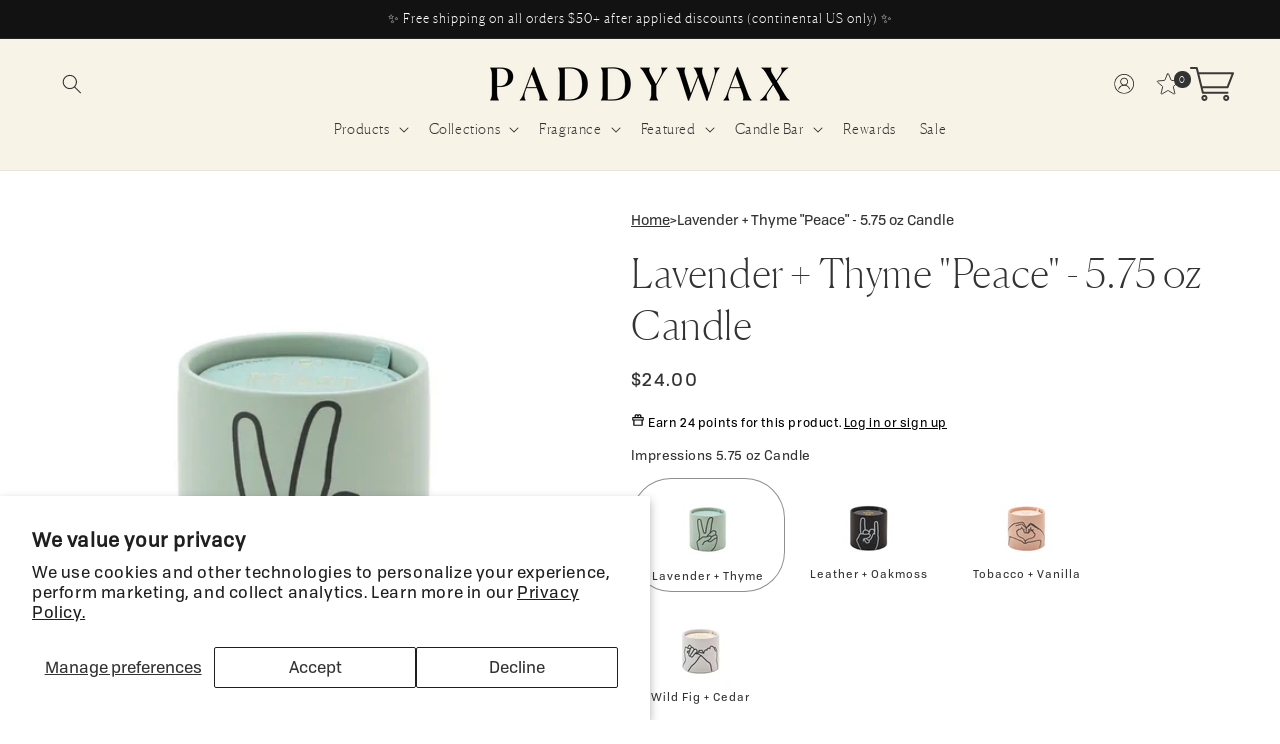

--- FILE ---
content_type: text/html; charset=utf-8
request_url: https://paddywax.com/products/impressions-lavender-thyme
body_size: 63353
content:
<!doctype html>
<html class="no-js" lang="en">
  <head>
    <!-- SEOAnt Speed Up Script --><script>
const AllowUrlArray_SEOAnt = ['cdn.nfcube.com', 'cdnv2.mycustomizer.com'];
const ForbidUrlArray_SEOAnt = [];
window.WhiteUrlArray_SEOAnt = AllowUrlArray_SEOAnt.map(src => new RegExp(src, 'i'));
window.BlackUrlArray_SEOAnt = ForbidUrlArray_SEOAnt.map(src => new RegExp(src, 'i'));
</script>
<script>
// Limit output
class AllowJsPlugin{constructor(e){const attrArr=["default","defer","async"];this.listener=this.handleListener.bind(this,e),this.jsArr=[],this.attribute=attrArr.reduce(((e,t)=>({...e,[t]:[]})),{});const t=this;e.forEach((e=>window.addEventListener(e,t.listener,{passive:!0})))}handleListener(e){const t=this;return e.forEach((e=>window.removeEventListener(e,t.listener))),"complete"===document.readyState?this.handleDOM():document.addEventListener("readystatechange",(e=>{if("complete"===e.target.readyState)return setTimeout(t.handleDOM.bind(t),1)}))}async handleDOM(){this.pauseEvent(),this.pauseJQuery(),this.getScripts(),this.beforeScripts();for(const e of Object.keys(this.attribute))await this.changeScripts(this.attribute[e]);for(const e of["DOMContentLoaded","readystatechange"])await this.requestRedraw(),document.dispatchEvent(new Event("allowJS-"+e));document.lightJSonreadystatechange&&document.lightJSonreadystatechange();for(const e of["DOMContentLoaded","load"])await this.requestRedraw(),window.dispatchEvent(new Event("allowJS-"+e));await this.requestRedraw(),window.lightJSonload&&window.lightJSonload(),await this.requestRedraw(),this.jsArr.forEach((e=>e(window).trigger("allowJS-jquery-load"))),window.dispatchEvent(new Event("allowJS-pageshow")),await this.requestRedraw(),window.lightJSonpageshow&&window.lightJSonpageshow()}async requestRedraw(){return new Promise((e=>requestAnimationFrame(e)))}getScripts(){document.querySelectorAll("script[type=AllowJs]").forEach((e=>{e.hasAttribute("src")?e.hasAttribute("async")&&e.async?this.attribute.async.push(e):e.hasAttribute("defer")&&e.defer?this.attribute.defer.push(e):this.attribute.default.push(e):this.attribute.default.push(e)}))}beforeScripts(){const e=this,t=Object.keys(this.attribute).reduce(((t,n)=>[...t,...e.attribute[n]]),[]),n=document.createDocumentFragment();t.forEach((e=>{const t=e.getAttribute("src");if(!t)return;const s=document.createElement("link");s.href=t,s.rel="preload",s.as="script",n.appendChild(s)})),document.head.appendChild(n)}async changeScripts(e){let t;for(;t=e.shift();)await this.requestRedraw(),new Promise((e=>{const n=document.createElement("script");[...t.attributes].forEach((e=>{"type"!==e.nodeName&&n.setAttribute(e.nodeName,e.nodeValue)})),t.hasAttribute("src")?(n.addEventListener("load",e),n.addEventListener("error",e)):(n.text=t.text,e()),t.parentNode.replaceChild(n,t)}))}pauseEvent(){const e={};[{obj:document,name:"DOMContentLoaded"},{obj:window,name:"DOMContentLoaded"},{obj:window,name:"load"},{obj:window,name:"pageshow"},{obj:document,name:"readystatechange"}].map((t=>function(t,n){function s(n){return e[t].list.indexOf(n)>=0?"allowJS-"+n:n}e[t]||(e[t]={list:[n],add:t.addEventListener,remove:t.removeEventListener},t.addEventListener=(...n)=>{n[0]=s(n[0]),e[t].add.apply(t,n)},t.removeEventListener=(...n)=>{n[0]=s(n[0]),e[t].remove.apply(t,n)})}(t.obj,t.name))),[{obj:document,name:"onreadystatechange"},{obj:window,name:"onpageshow"}].map((e=>function(e,t){let n=e[t];Object.defineProperty(e,t,{get:()=>n||function(){},set:s=>{e["allowJS"+t]=n=s}})}(e.obj,e.name)))}pauseJQuery(){const e=this;let t=window.jQuery;Object.defineProperty(window,"jQuery",{get:()=>t,set(n){if(!n||!n.fn||!e.jsArr.includes(n))return void(t=n);n.fn.ready=n.fn.init.prototype.ready=e=>{e.bind(document)(n)};const s=n.fn.on;n.fn.on=n.fn.init.prototype.on=function(...e){if(window!==this[0])return s.apply(this,e),this;const t=e=>e.split(" ").map((e=>"load"===e||0===e.indexOf("load.")?"allowJS-jquery-load":e)).join(" ");return"string"==typeof e[0]||e[0]instanceof String?(e[0]=t(e[0]),s.apply(this,e),this):("object"==typeof e[0]&&Object.keys(e[0]).forEach((n=>{delete Object.assign(e[0],{[t(n)]:e[0][n]})[n]})),s.apply(this,e),this)},e.jsArr.push(n),t=n}})}}new AllowJsPlugin(["keydown","wheel","mouseenter","mousemove","mouseleave","touchstart","touchmove","touchend"]);
</script>
<script>
"use strict";function SEOAnt_toConsumableArray(t){if(Array.isArray(t)){for(var e=0,r=Array(t.length);e<t.length;e++)r[e]=t[e];return r}return Array.from(t)}function _0x960a(t,e){var r=_0x3840();return(_0x960a=function(t,e){return t-=247,r[t]})(t,e)}function _0x3840(){var t=["defineProperties","application/javascript","preventDefault","4990555yeBSbh","addEventListener","set","setAttribute","bind","getAttribute","parentElement","WhiteUrlArray_SEOAnt","listener","toString","toLowerCase","every","touchend","SEOAnt scripts can't be lazy loaded","keydown","touchstart","removeChild","length","58IusxNw","BlackUrlArray_SEOAnt","observe","name","value","documentElement","wheel","warn","whitelist","map","tagName","402345HpbWDN","getOwnPropertyDescriptor","head","type","touchmove","removeEventListener","8160iwggKQ","call","beforescriptexecute","some","string","options","push","appendChild","blacklisted","querySelectorAll","5339295FeRgGa","4OtFDAr","filter","57211uwpiMx","nodeType","createElement","src","13296210cxmbJp",'script[type="',"1744290Faeint","test","forEach","script","blacklist","attributes","get","$&","744DdtCNR"];return(_0x3840=function(){return t})()}var _extends=Object.assign||function(t){for(var e=1;e<arguments.length;e++){var r=arguments[e];for(var n in r)Object.prototype.hasOwnProperty.call(r,n)&&(t[n]=r[n])}return t},_slicedToArray=function(){function t(t,e){var r=[],n=!0,o=!1,i=void 0;try{for(var a,c=t[Symbol.iterator]();!(n=(a=c.next()).done)&&(r.push(a.value),!e||r.length!==e);n=!0);}catch(t){o=!0,i=t}finally{try{!n&&c.return&&c.return()}finally{if(o)throw i}}return r}return function(e,r){if(Array.isArray(e))return e;if(Symbol.iterator in Object(e))return t(e,r);throw new TypeError("Invalid attempt to destructure non-iterable instance")}}(),_typeof="function"==typeof Symbol&&"symbol"==typeof Symbol.iterator?function(t){return typeof t}:function(t){return t&&"function"==typeof Symbol&&t.constructor===Symbol&&t!==Symbol.prototype?"symbol":typeof t};(function(t,e){for(var r=_0x960a,n=t();[];)try{if(531094===parseInt(r(306))/1+-parseInt(r(295))/2*(parseInt(r(312))/3)+-parseInt(r(257))/4*(parseInt(r(277))/5)+-parseInt(r(265))/6+-parseInt(r(259))/7*(-parseInt(r(273))/8)+-parseInt(r(256))/9+parseInt(r(263))/10)break;n.push(n.shift())}catch(t){n.push(n.shift())}})(_0x3840),function(){var t=_0x960a,e="javascript/blocked",r={blacklist:window[t(296)],whitelist:window[t(284)]},n={blacklisted:[]},o=function(n,o){return n&&(!o||o!==e)&&(!r.blacklist||r[t(269)][t(249)](function(e){return e[t(266)](n)}))&&(!r[t(303)]||r.whitelist[t(288)](function(e){return!e[t(266)](n)}))},i=function(e){var n=t,o=e[n(282)](n(262));return r[n(269)]&&r.blacklist[n(288)](function(t){return!t.test(o)})||r[n(303)]&&r.whitelist[n(249)](function(t){return t[n(266)](o)})},a=new MutationObserver(function(r){for(var i=t,a=0;a<r[i(294)];a++)for(var c=r[a].addedNodes,u=0;u<c.length;u++)!function(t){var r=c[t];if(1===r[i(260)]&&"SCRIPT"===r[i(305)]){var a=r[i(262)],u=r[i(309)];if(o(a,u)){n.blacklisted[i(252)]([r,r.type]),r[i(309)]=e;var s=function t(n){var o=i;r[o(282)](o(309))===e&&n[o(276)](),r[o(311)](o(248),t)};r[i(278)](i(248),s),r[i(283)]&&r[i(283)][i(293)](r)}}}(u)});a[t(297)](document[t(300)],{childList:!![],subtree:!![]});var c=/[|\{}()\[\]^$+*?.]/g,u=function(){for(var o=arguments.length,u=Array(o),s=0;s<o;s++)u[s]=arguments[s];var l=t;u[l(294)]<1?(r[l(269)]=[],r[l(303)]=[]):(r.blacklist&&(r[l(269)]=r.blacklist[l(258)](function(t){return u[l(288)](function(e){var r=l;return(void 0===e?"undefined":_typeof(e))===r(250)?!t.test(e):e instanceof RegExp?t.toString()!==e.toString():void 0})})),r[l(303)]&&(r[l(303)]=[].concat(SEOAnt_toConsumableArray(r[l(303)]),SEOAnt_toConsumableArray(u.map(function(t){var e=l;if("string"==typeof t){var n=t.replace(c,e(272)),o=".*"+n+".*";if(r[e(303)][e(288)](function(t){return t[e(286)]()!==o[e(286)]()}))return new RegExp(o)}else if(t instanceof RegExp&&r[e(303)][e(288)](function(r){return r[e(286)]()!==t.toString()}))return t;return null})[l(258)](Boolean)))));for(var f=document[l(255)](l(264)+e+'"]'),p=0;p<f[l(294)];p++){var y=f[p];i(y)&&(n[l(254)][l(252)]([y,l(275)]),y[l(283)][l(293)](y))}var v=0;[].concat(SEOAnt_toConsumableArray(n[l(254)]))[l(267)](function(t,e){var r=_slicedToArray(t,2),o=r[0],a=r[1],c=l;if(i(o)){for(var u=document.createElement("script"),s=0;s<o.attributes.length;s++){var f=o[c(270)][s];f[c(298)]!==c(262)&&f.name!==c(309)&&u.setAttribute(f.name,o.attributes[s][c(299)])}u[c(280)](c(262),o[c(262)]),u.setAttribute("type",a||c(275)),document[c(308)][c(253)](u),n[c(254)].splice(e-v,1),v++}}),r[l(269)]&&r.blacklist.length<1&&a.disconnect()},s=document.createElement,l={src:Object[t(307)](HTMLScriptElement.prototype,t(262)),type:Object[t(307)](HTMLScriptElement.prototype,t(309))};document[t(261)]=function(){for(var r=t,n=arguments.length,i=Array(n),a=0;a<n;a++)i[a]=arguments[a];if(i[0][r(287)]()!==r(268))return s[r(281)](document).apply(void 0,i);var c=s.bind(document).apply(void 0,i);try{Object[r(274)](c,{src:_extends({},l[r(262)],{set:function(t){var n=r;o(t,c[n(309)])&&l.type[n(279)][n(247)](this,e),l[n(262)][n(279)].call(this,t)}}),type:_extends({},l[r(309)],{get:function(){var t=r,n=l[t(309)][t(271)][t(247)](this);return n===e||o(this[t(262)],n)?null:n},set:function(t){var n=r,i=o(c[n(262)],c[n(309)])?e:t;l.type[n(279)][n(247)](this,i)}})}),c.setAttribute=function(t,e){var n=r;t===n(309)||t===n(262)?c[t]=e:HTMLScriptElement.prototype[n(280)][n(247)](c,t,e)}}catch(t){console[r(302)](r(290),t)}return c},[t(291),"mousemove",t(289),t(310),t(292),t(301)][t(304)](function(t){return{type:t,listener:function(){return u()},options:{passive:!![]}}}).forEach(function(e){var r=t;document[r(278)](e[r(309)],e[r(285)],e[r(251)])})}();
</script>
<!-- /SEOAnt Speed Up Script -->
    <meta charset="utf-8">
<meta http-equiv="X-UA-Compatible" content="IE=edge">
<meta name="viewport" content="width=device-width,initial-scale=1">
<meta name="theme-color" content="">
<link rel="canonical" href="https://paddywax.com/products/impressions-lavender-thyme"><link
    rel="icon"
    type="image/png"
    href="//paddywax.com/cdn/shop/files/Paddywax_Secondary_Black_476f9ef9-c853-4618-b7f2-bf391e78a3ca.png?crop=center&height=32&v=1749944052&width=32"
  ><link rel="preconnect" href="https://fonts.shopifycdn.com" crossorigin><title>
  Lavender + Thyme &quot;Peace&quot; - 5.75 oz Candle - Paddywax
</title>


  <meta name="description" content="Peace! Express yourself with these colorful matte ceramic candles. Each candle comes with a gold - Paddywax">




<meta property="og:site_name" content="Paddywax">
<meta property="og:url" content="https://paddywax.com/products/impressions-lavender-thyme">
<meta property="og:title" content="Lavender + Thyme &quot;Peace&quot; - 5.75 oz Candle - Paddywax">
<meta property="og:type" content="product">
<meta property="og:description" content="Peace! Express yourself with these colorful matte ceramic candles. Each candle comes with a gold - Paddywax"><meta property="og:image" content="http://paddywax.com/cdn/shop/products/peace.jpg?v=1759509697">
  <meta property="og:image:secure_url" content="https://paddywax.com/cdn/shop/products/peace.jpg?v=1759509697">
  <meta property="og:image:width" content="1000">
  <meta property="og:image:height" content="1000"><meta property="og:price:amount" content="24.00">
  <meta property="og:price:currency" content="USD"><meta name="twitter:card" content="summary_large_image">
<meta name="twitter:title" content="Lavender + Thyme &quot;Peace&quot; - 5.75 oz Candle - Paddywax">
<meta name="twitter:description" content="Peace! Express yourself with these colorful matte ceramic candles. Each candle comes with a gold - Paddywax">



    <script src="//paddywax.com/cdn/shop/t/117/assets/constants.js?v=58251544750838685771755005963" defer="defer"></script>
<script src="//paddywax.com/cdn/shop/t/117/assets/pubsub.js?v=158357773527763999511755005962" defer="defer"></script>
<script src="//paddywax.com/cdn/shop/t/117/assets/global.js?v=15704711557758013461755005963" defer="defer"></script>


    <script>window.performance && window.performance.mark && window.performance.mark('shopify.content_for_header.start');</script><meta name="google-site-verification" content="orvh_115nezys4dpb0cAX4YI0Ej7g1h1MhzdGyQhj_s">
<meta id="shopify-digital-wallet" name="shopify-digital-wallet" content="/19766345/digital_wallets/dialog">
<meta name="shopify-checkout-api-token" content="2395ad093c6a63d48c50609b88211bb1">
<meta id="in-context-paypal-metadata" data-shop-id="19766345" data-venmo-supported="false" data-environment="production" data-locale="en_US" data-paypal-v4="true" data-currency="USD">
<link rel="alternate" type="application/json+oembed" href="https://paddywax.com/products/impressions-lavender-thyme.oembed">
<script async="async" src="/checkouts/internal/preloads.js?locale=en-US"></script>
<link rel="preconnect" href="https://shop.app" crossorigin="anonymous">
<script async="async" src="https://shop.app/checkouts/internal/preloads.js?locale=en-US&shop_id=19766345" crossorigin="anonymous"></script>
<script id="apple-pay-shop-capabilities" type="application/json">{"shopId":19766345,"countryCode":"US","currencyCode":"USD","merchantCapabilities":["supports3DS"],"merchantId":"gid:\/\/shopify\/Shop\/19766345","merchantName":"Paddywax","requiredBillingContactFields":["postalAddress","email","phone"],"requiredShippingContactFields":["postalAddress","email","phone"],"shippingType":"shipping","supportedNetworks":["visa","masterCard","amex","discover","elo","jcb"],"total":{"type":"pending","label":"Paddywax","amount":"1.00"},"shopifyPaymentsEnabled":true,"supportsSubscriptions":true}</script>
<script id="shopify-features" type="application/json">{"accessToken":"2395ad093c6a63d48c50609b88211bb1","betas":["rich-media-storefront-analytics"],"domain":"paddywax.com","predictiveSearch":true,"shopId":19766345,"locale":"en"}</script>
<script>var Shopify = Shopify || {};
Shopify.shop = "paddywaxhq.myshopify.com";
Shopify.locale = "en";
Shopify.currency = {"active":"USD","rate":"1.0"};
Shopify.country = "US";
Shopify.theme = {"name":"designworks-collective\/brand\/paddywax\/main","id":147319357613,"schema_name":"Dawn","schema_version":"13.0.1","theme_store_id":null,"role":"main"};
Shopify.theme.handle = "null";
Shopify.theme.style = {"id":null,"handle":null};
Shopify.cdnHost = "paddywax.com/cdn";
Shopify.routes = Shopify.routes || {};
Shopify.routes.root = "/";</script>
<script type="module">!function(o){(o.Shopify=o.Shopify||{}).modules=!0}(window);</script>
<script>!function(o){function n(){var o=[];function n(){o.push(Array.prototype.slice.apply(arguments))}return n.q=o,n}var t=o.Shopify=o.Shopify||{};t.loadFeatures=n(),t.autoloadFeatures=n()}(window);</script>
<script>
  window.ShopifyPay = window.ShopifyPay || {};
  window.ShopifyPay.apiHost = "shop.app\/pay";
  window.ShopifyPay.redirectState = null;
</script>
<script id="shop-js-analytics" type="application/json">{"pageType":"product"}</script>
<script defer="defer" async type="module" src="//paddywax.com/cdn/shopifycloud/shop-js/modules/v2/client.init-shop-cart-sync_D0dqhulL.en.esm.js"></script>
<script defer="defer" async type="module" src="//paddywax.com/cdn/shopifycloud/shop-js/modules/v2/chunk.common_CpVO7qML.esm.js"></script>
<script type="module">
  await import("//paddywax.com/cdn/shopifycloud/shop-js/modules/v2/client.init-shop-cart-sync_D0dqhulL.en.esm.js");
await import("//paddywax.com/cdn/shopifycloud/shop-js/modules/v2/chunk.common_CpVO7qML.esm.js");

  window.Shopify.SignInWithShop?.initShopCartSync?.({"fedCMEnabled":true,"windoidEnabled":true});

</script>
<script defer="defer" async type="module" src="//paddywax.com/cdn/shopifycloud/shop-js/modules/v2/client.payment-terms_BmrqWn8r.en.esm.js"></script>
<script defer="defer" async type="module" src="//paddywax.com/cdn/shopifycloud/shop-js/modules/v2/chunk.common_CpVO7qML.esm.js"></script>
<script defer="defer" async type="module" src="//paddywax.com/cdn/shopifycloud/shop-js/modules/v2/chunk.modal_DKF6x0Jh.esm.js"></script>
<script type="module">
  await import("//paddywax.com/cdn/shopifycloud/shop-js/modules/v2/client.payment-terms_BmrqWn8r.en.esm.js");
await import("//paddywax.com/cdn/shopifycloud/shop-js/modules/v2/chunk.common_CpVO7qML.esm.js");
await import("//paddywax.com/cdn/shopifycloud/shop-js/modules/v2/chunk.modal_DKF6x0Jh.esm.js");

  
</script>
<script>
  window.Shopify = window.Shopify || {};
  if (!window.Shopify.featureAssets) window.Shopify.featureAssets = {};
  window.Shopify.featureAssets['shop-js'] = {"shop-cart-sync":["modules/v2/client.shop-cart-sync_D9bwt38V.en.esm.js","modules/v2/chunk.common_CpVO7qML.esm.js"],"init-fed-cm":["modules/v2/client.init-fed-cm_BJ8NPuHe.en.esm.js","modules/v2/chunk.common_CpVO7qML.esm.js"],"init-shop-email-lookup-coordinator":["modules/v2/client.init-shop-email-lookup-coordinator_pVrP2-kG.en.esm.js","modules/v2/chunk.common_CpVO7qML.esm.js"],"shop-cash-offers":["modules/v2/client.shop-cash-offers_CNh7FWN-.en.esm.js","modules/v2/chunk.common_CpVO7qML.esm.js","modules/v2/chunk.modal_DKF6x0Jh.esm.js"],"init-shop-cart-sync":["modules/v2/client.init-shop-cart-sync_D0dqhulL.en.esm.js","modules/v2/chunk.common_CpVO7qML.esm.js"],"init-windoid":["modules/v2/client.init-windoid_DaoAelzT.en.esm.js","modules/v2/chunk.common_CpVO7qML.esm.js"],"shop-toast-manager":["modules/v2/client.shop-toast-manager_1DND8Tac.en.esm.js","modules/v2/chunk.common_CpVO7qML.esm.js"],"pay-button":["modules/v2/client.pay-button_CFeQi1r6.en.esm.js","modules/v2/chunk.common_CpVO7qML.esm.js"],"shop-button":["modules/v2/client.shop-button_Ca94MDdQ.en.esm.js","modules/v2/chunk.common_CpVO7qML.esm.js"],"shop-login-button":["modules/v2/client.shop-login-button_DPYNfp1Z.en.esm.js","modules/v2/chunk.common_CpVO7qML.esm.js","modules/v2/chunk.modal_DKF6x0Jh.esm.js"],"avatar":["modules/v2/client.avatar_BTnouDA3.en.esm.js"],"shop-follow-button":["modules/v2/client.shop-follow-button_BMKh4nJE.en.esm.js","modules/v2/chunk.common_CpVO7qML.esm.js","modules/v2/chunk.modal_DKF6x0Jh.esm.js"],"init-customer-accounts-sign-up":["modules/v2/client.init-customer-accounts-sign-up_CJXi5kRN.en.esm.js","modules/v2/client.shop-login-button_DPYNfp1Z.en.esm.js","modules/v2/chunk.common_CpVO7qML.esm.js","modules/v2/chunk.modal_DKF6x0Jh.esm.js"],"init-shop-for-new-customer-accounts":["modules/v2/client.init-shop-for-new-customer-accounts_BoBxkgWu.en.esm.js","modules/v2/client.shop-login-button_DPYNfp1Z.en.esm.js","modules/v2/chunk.common_CpVO7qML.esm.js","modules/v2/chunk.modal_DKF6x0Jh.esm.js"],"init-customer-accounts":["modules/v2/client.init-customer-accounts_DCuDTzpR.en.esm.js","modules/v2/client.shop-login-button_DPYNfp1Z.en.esm.js","modules/v2/chunk.common_CpVO7qML.esm.js","modules/v2/chunk.modal_DKF6x0Jh.esm.js"],"checkout-modal":["modules/v2/client.checkout-modal_U_3e4VxF.en.esm.js","modules/v2/chunk.common_CpVO7qML.esm.js","modules/v2/chunk.modal_DKF6x0Jh.esm.js"],"lead-capture":["modules/v2/client.lead-capture_DEgn0Z8u.en.esm.js","modules/v2/chunk.common_CpVO7qML.esm.js","modules/v2/chunk.modal_DKF6x0Jh.esm.js"],"shop-login":["modules/v2/client.shop-login_CoM5QKZ_.en.esm.js","modules/v2/chunk.common_CpVO7qML.esm.js","modules/v2/chunk.modal_DKF6x0Jh.esm.js"],"payment-terms":["modules/v2/client.payment-terms_BmrqWn8r.en.esm.js","modules/v2/chunk.common_CpVO7qML.esm.js","modules/v2/chunk.modal_DKF6x0Jh.esm.js"]};
</script>
<script>(function() {
  var isLoaded = false;
  function asyncLoad() {
    if (isLoaded) return;
    isLoaded = true;
    var urls = ["https:\/\/cdn.richpanel.com\/js\/richpanel_shopify_script.js?appClientId=designworkscollective1771\u0026tenantId=designworkscollective177\u0026shop=paddywaxhq.myshopify.com\u0026shop=paddywaxhq.myshopify.com","https:\/\/cdn-loyalty.yotpo.com\/loader\/XVZdp4eR8QvIddiVFNcQZg.js?shop=paddywaxhq.myshopify.com","\/\/staticw2.yotpo.com\/sN2gLN7r1WXeX2l1NHwobTSkCzWe785PibJjtwCw\/widget.js?shop=paddywaxhq.myshopify.com","https:\/\/d23dclunsivw3h.cloudfront.net\/redirect-app.js?shop=paddywaxhq.myshopify.com","\/\/cdn.shopify.com\/proxy\/1aadef2385eb01d3024a1787f1082c4aa47e2f201ddd571b2d868cdba0b9c08e\/bingshoppingtool-t2app-prod.trafficmanager.net\/api\/ShopifyMT\/v1\/uet\/tracking_script?shop=paddywaxhq.myshopify.com\u0026sp-cache-control=cHVibGljLCBtYXgtYWdlPTkwMA","https:\/\/cdn.nfcube.com\/instafeed-2f363dc8bc14f8b6021b2aa061d2f9df.js?shop=paddywaxhq.myshopify.com","https:\/\/cdn.rebuyengine.com\/onsite\/js\/rebuy.js?shop=paddywaxhq.myshopify.com","https:\/\/shopify-extension.getredo.com\/main.js?widget_id=5ipolmytfomsot6\u0026shop=paddywaxhq.myshopify.com","https:\/\/cdn.attn.tv\/paddywax\/dtag.js?shop=paddywaxhq.myshopify.com","https:\/\/container.pepperjam.com\/367824316.js?shop=paddywaxhq.myshopify.com"];
    for (var i = 0; i < urls.length; i++) {
      var s = document.createElement('script');
      s.type = 'text/javascript';
      if (AllowUrlArray_SEOAnt.filter(u => urls[i].indexOf(u) > -1).length === 0) s.type = 'AllowJs'; s.async = true;
      s.src = urls[i];
      var x = document.getElementsByTagName('script')[0];
      x.parentNode.insertBefore(s, x);
    }
  };
  if(window.attachEvent) {
    window.attachEvent('onload', asyncLoad);
  } else {
    window.addEventListener('load', asyncLoad, false);
  }
})();</script>
<script id="__st">var __st={"a":19766345,"offset":-21600,"reqid":"46d9b287-b917-427a-b10c-fa66896a9c95-1763942271","pageurl":"paddywax.com\/products\/impressions-lavender-thyme","u":"82c6ae9b2a48","p":"product","rtyp":"product","rid":3930450329634};</script>
<script>window.ShopifyPaypalV4VisibilityTracking = true;</script>
<script id="captcha-bootstrap">!function(){'use strict';const t='contact',e='account',n='new_comment',o=[[t,t],['blogs',n],['comments',n],[t,'customer']],c=[[e,'customer_login'],[e,'guest_login'],[e,'recover_customer_password'],[e,'create_customer']],r=t=>t.map((([t,e])=>`form[action*='/${t}']:not([data-nocaptcha='true']) input[name='form_type'][value='${e}']`)).join(','),a=t=>()=>t?[...document.querySelectorAll(t)].map((t=>t.form)):[];function s(){const t=[...o],e=r(t);return a(e)}const i='password',u='form_key',d=['recaptcha-v3-token','g-recaptcha-response','h-captcha-response',i],f=()=>{try{return window.sessionStorage}catch{return}},m='__shopify_v',_=t=>t.elements[u];function p(t,e,n=!1){try{const o=window.sessionStorage,c=JSON.parse(o.getItem(e)),{data:r}=function(t){const{data:e,action:n}=t;return t[m]||n?{data:e,action:n}:{data:t,action:n}}(c);for(const[e,n]of Object.entries(r))t.elements[e]&&(t.elements[e].value=n);n&&o.removeItem(e)}catch(o){console.error('form repopulation failed',{error:o})}}const l='form_type',E='cptcha';function T(t){t.dataset[E]=!0}const w=window,h=w.document,L='Shopify',v='ce_forms',y='captcha';let A=!1;((t,e)=>{const n=(g='f06e6c50-85a8-45c8-87d0-21a2b65856fe',I='https://cdn.shopify.com/shopifycloud/storefront-forms-hcaptcha/ce_storefront_forms_captcha_hcaptcha.v1.5.2.iife.js',D={infoText:'Protected by hCaptcha',privacyText:'Privacy',termsText:'Terms'},(t,e,n)=>{const o=w[L][v],c=o.bindForm;if(c)return c(t,g,e,D).then(n);var r;o.q.push([[t,g,e,D],n]),r=I,A||(h.body.append(Object.assign(h.createElement('script'),{id:'captcha-provider',async:!0,src:r})),A=!0)});var g,I,D;w[L]=w[L]||{},w[L][v]=w[L][v]||{},w[L][v].q=[],w[L][y]=w[L][y]||{},w[L][y].protect=function(t,e){n(t,void 0,e),T(t)},Object.freeze(w[L][y]),function(t,e,n,w,h,L){const[v,y,A,g]=function(t,e,n){const i=e?o:[],u=t?c:[],d=[...i,...u],f=r(d),m=r(i),_=r(d.filter((([t,e])=>n.includes(e))));return[a(f),a(m),a(_),s()]}(w,h,L),I=t=>{const e=t.target;return e instanceof HTMLFormElement?e:e&&e.form},D=t=>v().includes(t);t.addEventListener('submit',(t=>{const e=I(t);if(!e)return;const n=D(e)&&!e.dataset.hcaptchaBound&&!e.dataset.recaptchaBound,o=_(e),c=g().includes(e)&&(!o||!o.value);(n||c)&&t.preventDefault(),c&&!n&&(function(t){try{if(!f())return;!function(t){const e=f();if(!e)return;const n=_(t);if(!n)return;const o=n.value;o&&e.removeItem(o)}(t);const e=Array.from(Array(32),(()=>Math.random().toString(36)[2])).join('');!function(t,e){_(t)||t.append(Object.assign(document.createElement('input'),{type:'hidden',name:u})),t.elements[u].value=e}(t,e),function(t,e){const n=f();if(!n)return;const o=[...t.querySelectorAll(`input[type='${i}']`)].map((({name:t})=>t)),c=[...d,...o],r={};for(const[a,s]of new FormData(t).entries())c.includes(a)||(r[a]=s);n.setItem(e,JSON.stringify({[m]:1,action:t.action,data:r}))}(t,e)}catch(e){console.error('failed to persist form',e)}}(e),e.submit())}));const S=(t,e)=>{t&&!t.dataset[E]&&(n(t,e.some((e=>e===t))),T(t))};for(const o of['focusin','change'])t.addEventListener(o,(t=>{const e=I(t);D(e)&&S(e,y())}));const B=e.get('form_key'),M=e.get(l),P=B&&M;t.addEventListener('DOMContentLoaded',(()=>{const t=y();if(P)for(const e of t)e.elements[l].value===M&&p(e,B);[...new Set([...A(),...v().filter((t=>'true'===t.dataset.shopifyCaptcha))])].forEach((e=>S(e,t)))}))}(h,new URLSearchParams(w.location.search),n,t,e,['guest_login'])})(!0,!0)}();</script>
<script integrity="sha256-52AcMU7V7pcBOXWImdc/TAGTFKeNjmkeM1Pvks/DTgc=" data-source-attribution="shopify.loadfeatures" defer="defer" src="//paddywax.com/cdn/shopifycloud/storefront/assets/storefront/load_feature-81c60534.js" crossorigin="anonymous"></script>
<script crossorigin="anonymous" defer="defer" src="//paddywax.com/cdn/shopifycloud/storefront/assets/shopify_pay/storefront-65b4c6d7.js?v=20250812"></script>
<script data-source-attribution="shopify.dynamic_checkout.dynamic.init">var Shopify=Shopify||{};Shopify.PaymentButton=Shopify.PaymentButton||{isStorefrontPortableWallets:!0,init:function(){window.Shopify.PaymentButton.init=function(){};var t=document.createElement("script");t.src="https://paddywax.com/cdn/shopifycloud/portable-wallets/latest/portable-wallets.en.js",t.type="module",document.head.appendChild(t)}};
</script>
<script data-source-attribution="shopify.dynamic_checkout.buyer_consent">
  function portableWalletsHideBuyerConsent(e){var t=document.getElementById("shopify-buyer-consent"),n=document.getElementById("shopify-subscription-policy-button");t&&n&&(t.classList.add("hidden"),t.setAttribute("aria-hidden","true"),n.removeEventListener("click",e))}function portableWalletsShowBuyerConsent(e){var t=document.getElementById("shopify-buyer-consent"),n=document.getElementById("shopify-subscription-policy-button");t&&n&&(t.classList.remove("hidden"),t.removeAttribute("aria-hidden"),n.addEventListener("click",e))}window.Shopify?.PaymentButton&&(window.Shopify.PaymentButton.hideBuyerConsent=portableWalletsHideBuyerConsent,window.Shopify.PaymentButton.showBuyerConsent=portableWalletsShowBuyerConsent);
</script>
<script data-source-attribution="shopify.dynamic_checkout.cart.bootstrap">document.addEventListener("DOMContentLoaded",(function(){function t(){return document.querySelector("shopify-accelerated-checkout-cart, shopify-accelerated-checkout")}if(t())Shopify.PaymentButton.init();else{new MutationObserver((function(e,n){t()&&(Shopify.PaymentButton.init(),n.disconnect())})).observe(document.body,{childList:!0,subtree:!0})}}));
</script>
<script id='scb4127' type='text/javascript' async='' src='https://paddywax.com/cdn/shopifycloud/privacy-banner/storefront-banner.js'></script><link id="shopify-accelerated-checkout-styles" rel="stylesheet" media="screen" href="https://paddywax.com/cdn/shopifycloud/portable-wallets/latest/accelerated-checkout-backwards-compat.css" crossorigin="anonymous">
<style id="shopify-accelerated-checkout-cart">
        #shopify-buyer-consent {
  margin-top: 1em;
  display: inline-block;
  width: 100%;
}

#shopify-buyer-consent.hidden {
  display: none;
}

#shopify-subscription-policy-button {
  background: none;
  border: none;
  padding: 0;
  text-decoration: underline;
  font-size: inherit;
  cursor: pointer;
}

#shopify-subscription-policy-button::before {
  box-shadow: none;
}

      </style>
<script id="sections-script" data-sections="header" defer="defer" src="//paddywax.com/cdn/shop/t/117/compiled_assets/scripts.js?35045"></script>
<script>window.performance && window.performance.mark && window.performance.mark('shopify.content_for_header.end');</script>

    

<link rel="stylesheet" href="https://use.typekit.net/eoh7eqw.css">
<link rel="stylesheet" href="https://use.typekit.net/fie8bbo.css">
<link rel="stylesheet" href="https://use.typekit.net/eoh7eqw.css">
<link rel="stylesheet" href="https://use.typekit.net/fie8bbo.css">

<style data-shopify>
  /* managing brand specific styling */
  .gh--block {
    display: none !important;
  }

  .dwi--block {
    display: none !important;
  }

  .pw--block {
    display: none !important;
  }

  .hh--block {
    display: none !important;
  }

  .theme__gh .branded--hidden  {
    display: none !important;
  }

  .theme__dwi .branded--hidden {
    display: none !important;
  }

  .theme__pw .branded--hidden {
    display: none !important;
  }

  .theme__hh .branded--hidden {
    display: none !important;
  }

  .theme__gh .gh--block {
    display: block !important;
  }

  .theme__dwi .dwi--block {
    display: block !important;
  }

  .theme__pw .pw--block {
    display: block !important;
  }

  .theme__hh .hh--block {
    display: block !important;
  }

  @font-face {
    font-family: 'darwin-black';
    src: url(//paddywax.com/cdn/shop/t/117/assets/darwin-black-webfont.woff2?v=74838537123756061401755005964) format('woff2'),
        url(//paddywax.com/cdn/shop/t/117/assets/darwin-black-webfont.woff?v=111053786347062034071755005964) format('woff');
    font-weight: normal;
    font-style: normal;
  }

  @font-face {
    font-family: 'Canella';
    src: url(//paddywax.com/cdn/shop/t/117/assets/Canela-Thin-Web.woff?v=159944610102908698031755005963) format('woff');
    font-display: swap;
    font-weight: 300;
  }

  @font-face {
    font-family: 'Tofino';
    src: url(//paddywax.com/cdn/shop/t/117/assets/Tofino-Book.woff?v=31688063505898741981755005964) format('woff');
    font-display: swap;
    font-weight: 400;
  }

  @font-face {
    font-family: 'Archer';
    src: url(//paddywax.com/cdn/shop/t/117/assets/ArcherBold.woff2?v=84290615731991370581755005962) format('woff2');
    font-display: swap;
    font-weight: 400;
  }

  @font-face {
    font-family: 'Brown';
    src: url(//paddywax.com/cdn/shop/t/117/assets/BrownRegular.woff2?v=107030051831579440081755005962) format('woff2');
    font-display: swap;
    font-weight: 400;
  }

  @font-face {
    font-family: 'DIN Condensed';
    src: url(//paddywax.com/cdn/shop/t/117/assets/DINCOndensedRegular.woff2?v=93958143657070563671755005962) format('woff2');
    font-display: swap;
    font-weight: 400;
  }

   @font-face {
    font-family: 'ITC Garamond Std';
    src: url(//paddywax.com/cdn/shop/t/117/assets/ITCGaramondStd-LtNarrow.woff?v=134897149232049840331755005963) format('woff');
    font-display: swap;
    font-weight: 400;
  }

  @font-face {
  font-family: Roboto;
  font-weight: 400;
  font-style: normal;
  font-display: swap;
  src: url("//paddywax.com/cdn/fonts/roboto/roboto_n4.2019d890f07b1852f56ce63ba45b2db45d852cba.woff2") format("woff2"),
       url("//paddywax.com/cdn/fonts/roboto/roboto_n4.238690e0007583582327135619c5f7971652fa9d.woff") format("woff");
}

  @font-face {
  font-family: Roboto;
  font-weight: 700;
  font-style: normal;
  font-display: swap;
  src: url("//paddywax.com/cdn/fonts/roboto/roboto_n7.f38007a10afbbde8976c4056bfe890710d51dec2.woff2") format("woff2"),
       url("//paddywax.com/cdn/fonts/roboto/roboto_n7.94bfdd3e80c7be00e128703d245c207769d763f9.woff") format("woff");
}

  @font-face {
  font-family: Roboto;
  font-weight: 400;
  font-style: italic;
  font-display: swap;
  src: url("//paddywax.com/cdn/fonts/roboto/roboto_i4.57ce898ccda22ee84f49e6b57ae302250655e2d4.woff2") format("woff2"),
       url("//paddywax.com/cdn/fonts/roboto/roboto_i4.b21f3bd061cbcb83b824ae8c7671a82587b264bf.woff") format("woff");
}

  @font-face {
  font-family: Roboto;
  font-weight: 700;
  font-style: italic;
  font-display: swap;
  src: url("//paddywax.com/cdn/fonts/roboto/roboto_i7.7ccaf9410746f2c53340607c42c43f90a9005937.woff2") format("woff2"),
       url("//paddywax.com/cdn/fonts/roboto/roboto_i7.49ec21cdd7148292bffea74c62c0df6e93551516.woff") format("woff");
}

  @font-face {
  font-family: "Shippori Mincho";
  font-weight: 400;
  font-style: normal;
  font-display: swap;
  src: url("//paddywax.com/cdn/fonts/shippori_mincho/shipporimincho_n4.84f8b7ceff7f95df65cde9ab1ed190e83a4f5b7e.woff2") format("woff2"),
       url("//paddywax.com/cdn/fonts/shippori_mincho/shipporimincho_n4.2a4eff622a8c9fcdc3c2b98b39815a9acc98b084.woff") format("woff");
}


  
    :root,
    .color-scheme-1 {
      --color-background: 255,255,255;
    
      --gradient-background: #ffffff;
    

    

    --color-foreground: 51,51,51;
    --color-background-contrast: 191,191,191;
    --color-shadow: 51,51,51;
    --color-button: 51,51,51;
    --color-button-text: 255,255,255;
    --color-secondary-button: 255,255,255;
    --color-secondary-button-text: 51,51,51;
    --color-link: 51,51,51;
    --color-badge-foreground: 51,51,51;
    --color-badge-background: 255,255,255;
    --color-badge-border: 51,51,51;
    --payment-terms-background-color: rgb(255 255 255);


    --color-button--switched: 51,51,51;
    --color-button-text--switched: 255,255,255;
  }
  
    
    .color-scheme-2 {
      --color-background: 247,243,231;
    
      --gradient-background: #f7f3e7;
    

    

    --color-foreground: 51,51,51;
    --color-background-contrast: 215,195,135;
    --color-shadow: 51,51,51;
    --color-button: 51,51,51;
    --color-button-text: 247,243,231;
    --color-secondary-button: 247,243,231;
    --color-secondary-button-text: 51,51,51;
    --color-link: 51,51,51;
    --color-badge-foreground: 51,51,51;
    --color-badge-background: 247,243,231;
    --color-badge-border: 51,51,51;
    --payment-terms-background-color: rgb(247 243 231);


    --color-button--switched: 51,51,51;
    --color-button-text--switched: 247,243,231;
  }
  
    
    .color-scheme-3 {
      --color-background: 255,255,255;
    
      --gradient-background: #ffffff;
    

    

    --color-foreground: 18,18,18;
    --color-background-contrast: 191,191,191;
    --color-shadow: 18,18,18;
    --color-button: 255,255,255;
    --color-button-text: 0,0,0;
    --color-secondary-button: 255,255,255;
    --color-secondary-button-text: 60,58,56;
    --color-link: 60,58,56;
    --color-badge-foreground: 18,18,18;
    --color-badge-background: 255,255,255;
    --color-badge-border: 18,18,18;
    --payment-terms-background-color: rgb(255 255 255);


    --color-button--switched: 255,255,255;
    --color-button-text--switched: 0,0,0;
  }
  
    
    .color-scheme-4 {
      --color-background: 18,18,18;
    
      --gradient-background: #121212;
    

    

    --color-foreground: 255,255,255;
    --color-background-contrast: 146,146,146;
    --color-shadow: 18,18,18;
    --color-button: 255,255,255;
    --color-button-text: 18,18,18;
    --color-secondary-button: 18,18,18;
    --color-secondary-button-text: 255,255,255;
    --color-link: 255,255,255;
    --color-badge-foreground: 255,255,255;
    --color-badge-background: 18,18,18;
    --color-badge-border: 255,255,255;
    --payment-terms-background-color: rgb(18 18 18);


    --color-button--switched: 255,255,255;
    --color-button-text--switched: 18,18,18;
  }
  
    
    .color-scheme-5 {
      --color-background: 134,88,65;
    
      --gradient-background: #865841;
    

    

    --color-foreground: 255,255,255;
    --color-background-contrast: 48,32,23;
    --color-shadow: 18,18,18;
    --color-button: 255,255,255;
    --color-button-text: 18,18,18;
    --color-secondary-button: 134,88,65;
    --color-secondary-button-text: 255,255,255;
    --color-link: 255,255,255;
    --color-badge-foreground: 255,255,255;
    --color-badge-background: 134,88,65;
    --color-badge-border: 255,255,255;
    --payment-terms-background-color: rgb(134 88 65);


    --color-button--switched: 255,255,255;
    --color-button-text--switched: 18,18,18;
  }
  
    
    .color-scheme-81f8879f-ea7e-4a15-9856-3ef4787cbf86 {
      --color-background: 199,163,108;
    
      --gradient-background: #c7a36c;
    

    

    --color-foreground: 255,255,255;
    --color-background-contrast: 130,98,50;
    --color-shadow: 18,18,18;
    --color-button: 255,255,255;
    --color-button-text: 18,18,18;
    --color-secondary-button: 199,163,108;
    --color-secondary-button-text: 255,255,255;
    --color-link: 255,255,255;
    --color-badge-foreground: 255,255,255;
    --color-badge-background: 199,163,108;
    --color-badge-border: 255,255,255;
    --payment-terms-background-color: rgb(199 163 108);


    --color-button--switched: 255,255,255;
    --color-button-text--switched: 18,18,18;
  }
  
    
    .color-scheme-f2dfc9fe-0bba-49a5-9422-bac8e29de225 {
      --color-background: 78,101,91;
    
      --gradient-background: #4e655b;
    

    

    --color-foreground: 255,255,255;
    --color-background-contrast: 22,29,26;
    --color-shadow: 0,0,0;
    --color-button: 255,255,255;
    --color-button-text: 0,0,0;
    --color-secondary-button: 78,101,91;
    --color-secondary-button-text: 255,255,255;
    --color-link: 255,255,255;
    --color-badge-foreground: 255,255,255;
    --color-badge-background: 78,101,91;
    --color-badge-border: 255,255,255;
    --payment-terms-background-color: rgb(78 101 91);


    --color-button--switched: 255,255,255;
    --color-button-text--switched: 0,0,0;
  }
  
    
    .color-scheme-bc0a5923-9a1f-4dff-ad8d-4ba0468f3d45 {
      --color-background: 255,255,255;
    
      --gradient-background: #ffffff;
    

    

    --color-foreground: 18,18,18;
    --color-background-contrast: 191,191,191;
    --color-shadow: 34,69,53;
    --color-button: 34,69,53;
    --color-button-text: 255,255,255;
    --color-secondary-button: 255,255,255;
    --color-secondary-button-text: 34,69,53;
    --color-link: 34,69,53;
    --color-badge-foreground: 18,18,18;
    --color-badge-background: 255,255,255;
    --color-badge-border: 18,18,18;
    --payment-terms-background-color: rgb(255 255 255);


    --color-button--switched: 34,69,53;
    --color-button-text--switched: 255,255,255;
  }
  
    
    .color-scheme-ff96e15d-edd3-4714-be61-a68ab7057358 {
      --color-background: 247,243,231;
    
      --gradient-background: #f7f3e7;
    

    

    --color-foreground: 18,18,18;
    --color-background-contrast: 215,195,135;
    --color-shadow: 163,107,79;
    --color-button: 134,88,65;
    --color-button-text: 255,255,255;
    --color-secondary-button: 247,243,231;
    --color-secondary-button-text: 163,107,79;
    --color-link: 163,107,79;
    --color-badge-foreground: 18,18,18;
    --color-badge-background: 247,243,231;
    --color-badge-border: 18,18,18;
    --payment-terms-background-color: rgb(247 243 231);


    --color-button--switched: 134,88,65;
    --color-button-text--switched: 255,255,255;
  }
  
    
    .color-scheme-65fe1e92-f7e9-498f-9839-3e2dec44a0fb {
      --color-background: 134,88,65;
    
      --gradient-background: #865841;
    

    

    --color-foreground: 255,255,255;
    --color-background-contrast: 48,32,23;
    --color-shadow: 202,157,149;
    --color-button: 255,255,255;
    --color-button-text: 202,157,149;
    --color-secondary-button: 134,88,65;
    --color-secondary-button-text: 255,255,255;
    --color-link: 255,255,255;
    --color-badge-foreground: 255,255,255;
    --color-badge-background: 134,88,65;
    --color-badge-border: 255,255,255;
    --payment-terms-background-color: rgb(134 88 65);


    --color-button--switched: 255,255,255;
    --color-button-text--switched: 202,157,149;
  }
  
    
    .color-scheme-5f30e7bb-59c0-4224-98b0-45a840d6c441 {
      --color-background: 255,255,255;
    
      --gradient-background: #ffffff;
    

    

    --color-foreground: 96,125,114;
    --color-background-contrast: 191,191,191;
    --color-shadow: 96,125,114;
    --color-button: 91,118,107;
    --color-button-text: 255,255,255;
    --color-secondary-button: 255,255,255;
    --color-secondary-button-text: 96,125,114;
    --color-link: 96,125,114;
    --color-badge-foreground: 96,125,114;
    --color-badge-background: 255,255,255;
    --color-badge-border: 96,125,114;
    --payment-terms-background-color: rgb(255 255 255);


    --color-button--switched: 91,118,107;
    --color-button-text--switched: 255,255,255;
  }
  
    
    .color-scheme-13b6a24f-044a-489e-a720-0f38ce45046e {
      --color-background: 247,243,231;
    
      --gradient-background: #f7f3e7;
    

    

    --color-foreground: 60,58,56;
    --color-background-contrast: 215,195,135;
    --color-shadow: 60,58,56;
    --color-button: 247,243,231;
    --color-button-text: 60,58,56;
    --color-secondary-button: 247,243,231;
    --color-secondary-button-text: 60,58,56;
    --color-link: 60,58,56;
    --color-badge-foreground: 60,58,56;
    --color-badge-background: 247,243,231;
    --color-badge-border: 60,58,56;
    --payment-terms-background-color: rgb(247 243 231);


    --color-button--switched: 247,243,231;
    --color-button-text--switched: 60,58,56;
  }
  
    
    .color-scheme-cea6302b-141c-46ce-a736-86016552b9c9 {
      --color-background: 255,255,255;
    
      --gradient-background: #ffffff;
    

    

    --color-foreground: 50,85,166;
    --color-background-contrast: 191,191,191;
    --color-shadow: 50,85,166;
    --color-button: 50,85,166;
    --color-button-text: 255,255,255;
    --color-secondary-button: 255,255,255;
    --color-secondary-button-text: 50,85,166;
    --color-link: 50,85,166;
    --color-badge-foreground: 50,85,166;
    --color-badge-background: 255,255,255;
    --color-badge-border: 50,85,166;
    --payment-terms-background-color: rgb(255 255 255);


    --color-button--switched: 50,85,166;
    --color-button-text--switched: 255,255,255;
  }
  
    
    .color-scheme-56ada5bd-8048-4d7f-af79-25c5c68fb39c {
      --color-background: 50,85,166;
    
      --gradient-background: #3255a6;
    

    

    --color-foreground: 255,255,255;
    --color-background-contrast: 20,35,68;
    --color-shadow: 255,255,255;
    --color-button: 255,255,255;
    --color-button-text: 0,0,0;
    --color-secondary-button: 50,85,166;
    --color-secondary-button-text: 255,255,255;
    --color-link: 255,255,255;
    --color-badge-foreground: 255,255,255;
    --color-badge-background: 50,85,166;
    --color-badge-border: 255,255,255;
    --payment-terms-background-color: rgb(50 85 166);


    --color-button--switched: 255,255,255;
    --color-button-text--switched: 0,0,0;
  }
  
    
    .color-scheme-eda3139b-a7ab-4a88-b4c9-d3fa5defeb8c {
      --color-background: 255,255,255;
    
      --gradient-background: #ffffff;
    

    

    --color-foreground: 0,0,0;
    --color-background-contrast: 191,191,191;
    --color-shadow: 202,157,149;
    --color-button: 202,157,149;
    --color-button-text: 255,255,255;
    --color-secondary-button: 255,255,255;
    --color-secondary-button-text: 202,157,149;
    --color-link: 202,157,149;
    --color-badge-foreground: 0,0,0;
    --color-badge-background: 255,255,255;
    --color-badge-border: 0,0,0;
    --payment-terms-background-color: rgb(255 255 255);


    --color-button--switched: 202,157,149;
    --color-button-text--switched: 255,255,255;
  }
  
    
    .color-scheme-a6a9740a-8a64-4382-aff7-a2a8f34ba464 {
      --color-background: 255,255,255;
    
      --gradient-background: #ffffff;
    

    

    --color-foreground: 51,51,51;
    --color-background-contrast: 191,191,191;
    --color-shadow: 247,243,231;
    --color-button: 247,243,231;
    --color-button-text: 51,51,51;
    --color-secondary-button: 255,255,255;
    --color-secondary-button-text: 51,51,51;
    --color-link: 51,51,51;
    --color-badge-foreground: 51,51,51;
    --color-badge-background: 255,255,255;
    --color-badge-border: 51,51,51;
    --payment-terms-background-color: rgb(255 255 255);


    --color-button--switched: 247,243,231;
    --color-button-text--switched: 51,51,51;
  }
  

  body, .color-scheme-1, .color-scheme-2, .color-scheme-3, .color-scheme-4, .color-scheme-5, .color-scheme-81f8879f-ea7e-4a15-9856-3ef4787cbf86, .color-scheme-f2dfc9fe-0bba-49a5-9422-bac8e29de225, .color-scheme-bc0a5923-9a1f-4dff-ad8d-4ba0468f3d45, .color-scheme-ff96e15d-edd3-4714-be61-a68ab7057358, .color-scheme-65fe1e92-f7e9-498f-9839-3e2dec44a0fb, .color-scheme-5f30e7bb-59c0-4224-98b0-45a840d6c441, .color-scheme-13b6a24f-044a-489e-a720-0f38ce45046e, .color-scheme-cea6302b-141c-46ce-a736-86016552b9c9, .color-scheme-56ada5bd-8048-4d7f-af79-25c5c68fb39c, .color-scheme-eda3139b-a7ab-4a88-b4c9-d3fa5defeb8c, .color-scheme-a6a9740a-8a64-4382-aff7-a2a8f34ba464 {
    color: rgb(var(--color-foreground));
    background-color: rgb(var(--color-background));
  }

  :root {
    
--font-body-family: 'tofino';
          --font-body-weight: 400;--font-body-style: normal;--font-body-weight-bold: 700;
    

    
--font-heading-family: 'canella';
          --font-heading-weight: 300;--font-heading-style: normal;

    
      --font-small-heading-family: var(--font-heading-family);
      --font-small-heading-style: var(--font-heading-style);
      --font-small-heading-weight: var(--font-heading-weight);
    



    --font-body-scale: 1.0;
    --font-heading-scale: 1.0;

    --media-padding: px;
    --media-border-opacity: 0.05;
    --media-border-width: 0px;
    --media-radius: 0px;
    --media-shadow-opacity: 0.0;
    --media-shadow-horizontal-offset: 0px;
    --media-shadow-vertical-offset: 4px;
    --media-shadow-blur-radius: 5px;
    --media-shadow-visible: 0;

    --page-width: 140rem;
    --page-width-margin: 0rem;

    --product-card-image-padding: 0.0rem;
    --product-card-corner-radius: 0.0rem;
    --product-card-text-alignment: left;
    --product-card-border-width: 0.0rem;
    --product-card-border-opacity: 0.1;
    --product-card-shadow-opacity: 0.0;
    --product-card-shadow-visible: 0;
    --product-card-shadow-horizontal-offset: 0.0rem;
    --product-card-shadow-vertical-offset: 0.4rem;
    --product-card-shadow-blur-radius: 0.5rem;

    --collection-card-image-padding: 0.0rem;
    --collection-card-corner-radius: 0.0rem;
    --collection-card-text-alignment: left;
    --collection-card-border-width: 0.0rem;
    --collection-card-border-opacity: 0.0;
    --collection-card-shadow-opacity: 0.1;
    --collection-card-shadow-visible: 1;
    --collection-card-shadow-horizontal-offset: 0.0rem;
    --collection-card-shadow-vertical-offset: 0.0rem;
    --collection-card-shadow-blur-radius: 0.0rem;

    --blog-card-image-padding: 0.0rem;
    --blog-card-corner-radius: 0.0rem;
    --blog-card-text-alignment: left;
    --blog-card-border-width: 0.0rem;
    --blog-card-border-opacity: 0.0;
    --blog-card-shadow-opacity: 0.1;
    --blog-card-shadow-visible: 1;
    --blog-card-shadow-horizontal-offset: 0.0rem;
    --blog-card-shadow-vertical-offset: 0.0rem;
    --blog-card-shadow-blur-radius: 0.0rem;

    --badge-corner-radius: 4.0rem;

    --popup-border-width: 1px;
    --popup-border-opacity: 0.1;
    --popup-corner-radius: 0px;
    --popup-shadow-opacity: 0.0;
    --popup-shadow-horizontal-offset: 0px;
    --popup-shadow-vertical-offset: 4px;
    --popup-shadow-blur-radius: 5px;

    --drawer-border-width: 1px;
    --drawer-border-opacity: 0.1;
    --drawer-shadow-opacity: 0.0;
    --drawer-shadow-horizontal-offset: 0px;
    --drawer-shadow-vertical-offset: 4px;
    --drawer-shadow-blur-radius: 5px;

    --spacing-sections-desktop: 0px;
    --spacing-sections-mobile: 0px;

    --grid-desktop-vertical-spacing: 12px;
    --grid-desktop-horizontal-spacing: 40px;
    --grid-mobile-vertical-spacing: 6px;
    --grid-mobile-horizontal-spacing: 20px;

    --text-boxes-border-opacity: 0.1;
    --text-boxes-border-width: 0px;
    --text-boxes-radius: 0px;
    --text-boxes-shadow-opacity: 0.0;
    --text-boxes-shadow-visible: 0;
    --text-boxes-shadow-horizontal-offset: 0px;
    --text-boxes-shadow-vertical-offset: 4px;
    --text-boxes-shadow-blur-radius: 5px;

    --buttons-radius: 40px;
    --buttons-radius-outset: 41px;
    --buttons-border-width: 1px;
    --buttons-border-opacity: 1.0;
    --buttons-shadow-opacity: 0.0;
    --buttons-shadow-visible: 0;
    --buttons-shadow-horizontal-offset: 0px;
    --buttons-shadow-vertical-offset: 4px;
    --buttons-shadow-blur-radius: 5px;
    --buttons-border-offset: 0.3px;

    --inputs-radius: 40px;
    --inputs-border-width: 1px;
    --inputs-border-opacity: 0.55;
    --inputs-shadow-opacity: 0.0;
    --inputs-shadow-horizontal-offset: 0px;
    --inputs-margin-offset: 0px;
    --inputs-shadow-vertical-offset: 4px;
    --inputs-shadow-blur-radius: 5px;
    --inputs-radius-outset: 41px;

    --variant-pills-radius: 40px;
    --variant-pills-border-width: 1px;
    --variant-pills-border-opacity: 0.55;
    --variant-pills-shadow-opacity: 0.0;
    --variant-pills-shadow-horizontal-offset: 0px;
    --variant-pills-shadow-vertical-offset: 4px;
    --variant-pills-shadow-blur-radius: 5px;
  }

  *,
  *::before,
  *::after {
    box-sizing: inherit;
  }

  html {
    box-sizing: border-box;
    font-size: calc(var(--font-body-scale) * 62.5%);
    height: 100%;
  }

  body {
    display: grid;
    grid-template-rows: auto auto 1fr auto;
    grid-template-columns: 100%;
    min-height: 100%;
    margin: 0;
    font-size: 1.5rem;
    letter-spacing: 0.06rem;
    line-height: calc(1 + 0.8 / var(--font-body-scale));
    font-family: var(--font-body-family);
    font-style: var(--font-body-style);
    font-weight: var(--font-body-weight);
  }

  @media screen and (min-width: 750px) {
    body {
      font-size: 1.6rem;
    }
  }
</style>

<link href="//paddywax.com/cdn/shop/t/117/assets/base.css?v=48167275759149726561763721241" rel="stylesheet" type="text/css" media="all" />
<link
    rel="preload"
    as="font"
    href="//paddywax.com/cdn/fonts/roboto/roboto_n4.2019d890f07b1852f56ce63ba45b2db45d852cba.woff2"
    type="font/woff2"
    crossorigin
  ><link
    rel="preload"
    as="font"
    href="//paddywax.com/cdn/fonts/shippori_mincho/shipporimincho_n4.84f8b7ceff7f95df65cde9ab1ed190e83a4f5b7e.woff2"
    type="font/woff2"
    crossorigin
  >
    <link href="//paddywax.com/cdn/shop/t/117/assets/Accessibility.css?v=129117959699395703531763107983" rel="stylesheet" type="text/css" media="all" />

    <link
    rel="stylesheet"
    href="//paddywax.com/cdn/shop/t/117/assets/component-predictive-search.css?v=118923337488134913561755005965"
    media="print"
    onload="this.media='all'"
  ><script>
  document.documentElement.className = document.documentElement.className.replace('no-js', 'js');
  if (Shopify.designMode) {
    document.documentElement.classList.add('shopify-design-mode');
  }
</script>

  <!-- BEGIN app block: shopify://apps/yotpo-loyalty-rewards/blocks/loader-app-embed-block/2f9660df-5018-4e02-9868-ee1fb88d6ccd -->
    <script src="https://cdn-widgetsrepository.yotpo.com/v1/loader/XVZdp4eR8QvIddiVFNcQZg" async></script>



    <script src="https://cdn-loyalty.yotpo.com/loader/XVZdp4eR8QvIddiVFNcQZg.js?shop=paddywax.com" async></script>


<!-- END app block --><!-- BEGIN app block: shopify://apps/yotpo-product-reviews/blocks/reviews_tab/eb7dfd7d-db44-4334-bc49-c893b51b36cf -->



<!-- END app block --><!-- BEGIN app block: shopify://apps/attentive/blocks/attn-tag/8df62c72-8fe4-407e-a5b3-72132be30a0d --><script type="text/javascript" src="https://zgrkb.paddywax.com/providers/atLabel/load" onerror=" var fallbackScript = document.createElement('script'); fallbackScript.src = 'https://cdn.attn.tv/paddywax/dtag.js'; document.head.appendChild(fallbackScript);" data-source="loaded?source=app-embed" defer="defer"></script>


<!-- END app block --><!-- BEGIN app block: shopify://apps/seoant-ai-seo/blocks/seoant-core/8e57283b-dcb0-4f7b-a947-fb5c57a0d59d -->
<!--SEOAnt Core By SEOAnt Teams, v0.1.6 START -->







    <!-- BEGIN app snippet: Product-JSON-LD --><script type="application/ld+json">
    [
        {}
        ,
        {
            "@context": "https://schema.org",
            "@type": "BreadcrumbList",
            "itemListElement": [
                {
                    "@type": "ListItem",
                    "position": 1,
                    "item": {
                        "@type": "Website",
                        "@id": "https://paddywax.com",
                        "name": "Paddywax home"
                    }
                },
                {
                    "@type": "ListItem",
                    "position": 2,
                    "item": {
                        "@type": "WebPage",
                        "@id": "https://paddywax.com/products/impressions-lavender-thyme",
                        "name": "Lavender + Thyme \"Peace\" - 5.75 oz Candle"
                    }
                }
            ]
        }
        ]
</script>

<!-- END app snippet -->


<!-- SON-LD generated By SEOAnt END -->



<!-- Start : SEOAnt BrokenLink Redirect --><script type="text/javascript">
    !function(t){var e={};function r(n){if(e[n])return e[n].exports;var o=e[n]={i:n,l:!1,exports:{}};return t[n].call(o.exports,o,o.exports,r),o.l=!0,o.exports}r.m=t,r.c=e,r.d=function(t,e,n){r.o(t,e)||Object.defineProperty(t,e,{enumerable:!0,get:n})},r.r=function(t){"undefined"!==typeof Symbol&&Symbol.toStringTag&&Object.defineProperty(t,Symbol.toStringTag,{value:"Module"}),Object.defineProperty(t,"__esModule",{value:!0})},r.t=function(t,e){if(1&e&&(t=r(t)),8&e)return t;if(4&e&&"object"===typeof t&&t&&t.__esModule)return t;var n=Object.create(null);if(r.r(n),Object.defineProperty(n,"default",{enumerable:!0,value:t}),2&e&&"string"!=typeof t)for(var o in t)r.d(n,o,function(e){return t[e]}.bind(null,o));return n},r.n=function(t){var e=t&&t.__esModule?function(){return t.default}:function(){return t};return r.d(e,"a",e),e},r.o=function(t,e){return Object.prototype.hasOwnProperty.call(t,e)},r.p="",r(r.s=11)}([function(t,e,r){"use strict";var n=r(2),o=Object.prototype.toString;function i(t){return"[object Array]"===o.call(t)}function a(t){return"undefined"===typeof t}function u(t){return null!==t&&"object"===typeof t}function s(t){return"[object Function]"===o.call(t)}function c(t,e){if(null!==t&&"undefined"!==typeof t)if("object"!==typeof t&&(t=[t]),i(t))for(var r=0,n=t.length;r<n;r++)e.call(null,t[r],r,t);else for(var o in t)Object.prototype.hasOwnProperty.call(t,o)&&e.call(null,t[o],o,t)}t.exports={isArray:i,isArrayBuffer:function(t){return"[object ArrayBuffer]"===o.call(t)},isBuffer:function(t){return null!==t&&!a(t)&&null!==t.constructor&&!a(t.constructor)&&"function"===typeof t.constructor.isBuffer&&t.constructor.isBuffer(t)},isFormData:function(t){return"undefined"!==typeof FormData&&t instanceof FormData},isArrayBufferView:function(t){return"undefined"!==typeof ArrayBuffer&&ArrayBuffer.isView?ArrayBuffer.isView(t):t&&t.buffer&&t.buffer instanceof ArrayBuffer},isString:function(t){return"string"===typeof t},isNumber:function(t){return"number"===typeof t},isObject:u,isUndefined:a,isDate:function(t){return"[object Date]"===o.call(t)},isFile:function(t){return"[object File]"===o.call(t)},isBlob:function(t){return"[object Blob]"===o.call(t)},isFunction:s,isStream:function(t){return u(t)&&s(t.pipe)},isURLSearchParams:function(t){return"undefined"!==typeof URLSearchParams&&t instanceof URLSearchParams},isStandardBrowserEnv:function(){return("undefined"===typeof navigator||"ReactNative"!==navigator.product&&"NativeScript"!==navigator.product&&"NS"!==navigator.product)&&("undefined"!==typeof window&&"undefined"!==typeof document)},forEach:c,merge:function t(){var e={};function r(r,n){"object"===typeof e[n]&&"object"===typeof r?e[n]=t(e[n],r):e[n]=r}for(var n=0,o=arguments.length;n<o;n++)c(arguments[n],r);return e},deepMerge:function t(){var e={};function r(r,n){"object"===typeof e[n]&&"object"===typeof r?e[n]=t(e[n],r):e[n]="object"===typeof r?t({},r):r}for(var n=0,o=arguments.length;n<o;n++)c(arguments[n],r);return e},extend:function(t,e,r){return c(e,(function(e,o){t[o]=r&&"function"===typeof e?n(e,r):e})),t},trim:function(t){return t.replace(/^\s*/,"").replace(/\s*$/,"")}}},function(t,e,r){t.exports=r(12)},function(t,e,r){"use strict";t.exports=function(t,e){return function(){for(var r=new Array(arguments.length),n=0;n<r.length;n++)r[n]=arguments[n];return t.apply(e,r)}}},function(t,e,r){"use strict";var n=r(0);function o(t){return encodeURIComponent(t).replace(/%40/gi,"@").replace(/%3A/gi,":").replace(/%24/g,"$").replace(/%2C/gi,",").replace(/%20/g,"+").replace(/%5B/gi,"[").replace(/%5D/gi,"]")}t.exports=function(t,e,r){if(!e)return t;var i;if(r)i=r(e);else if(n.isURLSearchParams(e))i=e.toString();else{var a=[];n.forEach(e,(function(t,e){null!==t&&"undefined"!==typeof t&&(n.isArray(t)?e+="[]":t=[t],n.forEach(t,(function(t){n.isDate(t)?t=t.toISOString():n.isObject(t)&&(t=JSON.stringify(t)),a.push(o(e)+"="+o(t))})))})),i=a.join("&")}if(i){var u=t.indexOf("#");-1!==u&&(t=t.slice(0,u)),t+=(-1===t.indexOf("?")?"?":"&")+i}return t}},function(t,e,r){"use strict";t.exports=function(t){return!(!t||!t.__CANCEL__)}},function(t,e,r){"use strict";(function(e){var n=r(0),o=r(19),i={"Content-Type":"application/x-www-form-urlencoded"};function a(t,e){!n.isUndefined(t)&&n.isUndefined(t["Content-Type"])&&(t["Content-Type"]=e)}var u={adapter:function(){var t;return("undefined"!==typeof XMLHttpRequest||"undefined"!==typeof e&&"[object process]"===Object.prototype.toString.call(e))&&(t=r(6)),t}(),transformRequest:[function(t,e){return o(e,"Accept"),o(e,"Content-Type"),n.isFormData(t)||n.isArrayBuffer(t)||n.isBuffer(t)||n.isStream(t)||n.isFile(t)||n.isBlob(t)?t:n.isArrayBufferView(t)?t.buffer:n.isURLSearchParams(t)?(a(e,"application/x-www-form-urlencoded;charset=utf-8"),t.toString()):n.isObject(t)?(a(e,"application/json;charset=utf-8"),JSON.stringify(t)):t}],transformResponse:[function(t){if("string"===typeof t)try{t=JSON.parse(t)}catch(e){}return t}],timeout:0,xsrfCookieName:"XSRF-TOKEN",xsrfHeaderName:"X-XSRF-TOKEN",maxContentLength:-1,validateStatus:function(t){return t>=200&&t<300},headers:{common:{Accept:"application/json, text/plain, */*"}}};n.forEach(["delete","get","head"],(function(t){u.headers[t]={}})),n.forEach(["post","put","patch"],(function(t){u.headers[t]=n.merge(i)})),t.exports=u}).call(this,r(18))},function(t,e,r){"use strict";var n=r(0),o=r(20),i=r(3),a=r(22),u=r(25),s=r(26),c=r(7);t.exports=function(t){return new Promise((function(e,f){var l=t.data,p=t.headers;n.isFormData(l)&&delete p["Content-Type"];var h=new XMLHttpRequest;if(t.auth){var d=t.auth.username||"",m=t.auth.password||"";p.Authorization="Basic "+btoa(d+":"+m)}var y=a(t.baseURL,t.url);if(h.open(t.method.toUpperCase(),i(y,t.params,t.paramsSerializer),!0),h.timeout=t.timeout,h.onreadystatechange=function(){if(h&&4===h.readyState&&(0!==h.status||h.responseURL&&0===h.responseURL.indexOf("file:"))){var r="getAllResponseHeaders"in h?u(h.getAllResponseHeaders()):null,n={data:t.responseType&&"text"!==t.responseType?h.response:h.responseText,status:h.status,statusText:h.statusText,headers:r,config:t,request:h};o(e,f,n),h=null}},h.onabort=function(){h&&(f(c("Request aborted",t,"ECONNABORTED",h)),h=null)},h.onerror=function(){f(c("Network Error",t,null,h)),h=null},h.ontimeout=function(){var e="timeout of "+t.timeout+"ms exceeded";t.timeoutErrorMessage&&(e=t.timeoutErrorMessage),f(c(e,t,"ECONNABORTED",h)),h=null},n.isStandardBrowserEnv()){var v=r(27),g=(t.withCredentials||s(y))&&t.xsrfCookieName?v.read(t.xsrfCookieName):void 0;g&&(p[t.xsrfHeaderName]=g)}if("setRequestHeader"in h&&n.forEach(p,(function(t,e){"undefined"===typeof l&&"content-type"===e.toLowerCase()?delete p[e]:h.setRequestHeader(e,t)})),n.isUndefined(t.withCredentials)||(h.withCredentials=!!t.withCredentials),t.responseType)try{h.responseType=t.responseType}catch(w){if("json"!==t.responseType)throw w}"function"===typeof t.onDownloadProgress&&h.addEventListener("progress",t.onDownloadProgress),"function"===typeof t.onUploadProgress&&h.upload&&h.upload.addEventListener("progress",t.onUploadProgress),t.cancelToken&&t.cancelToken.promise.then((function(t){h&&(h.abort(),f(t),h=null)})),void 0===l&&(l=null),h.send(l)}))}},function(t,e,r){"use strict";var n=r(21);t.exports=function(t,e,r,o,i){var a=new Error(t);return n(a,e,r,o,i)}},function(t,e,r){"use strict";var n=r(0);t.exports=function(t,e){e=e||{};var r={},o=["url","method","params","data"],i=["headers","auth","proxy"],a=["baseURL","url","transformRequest","transformResponse","paramsSerializer","timeout","withCredentials","adapter","responseType","xsrfCookieName","xsrfHeaderName","onUploadProgress","onDownloadProgress","maxContentLength","validateStatus","maxRedirects","httpAgent","httpsAgent","cancelToken","socketPath"];n.forEach(o,(function(t){"undefined"!==typeof e[t]&&(r[t]=e[t])})),n.forEach(i,(function(o){n.isObject(e[o])?r[o]=n.deepMerge(t[o],e[o]):"undefined"!==typeof e[o]?r[o]=e[o]:n.isObject(t[o])?r[o]=n.deepMerge(t[o]):"undefined"!==typeof t[o]&&(r[o]=t[o])})),n.forEach(a,(function(n){"undefined"!==typeof e[n]?r[n]=e[n]:"undefined"!==typeof t[n]&&(r[n]=t[n])}));var u=o.concat(i).concat(a),s=Object.keys(e).filter((function(t){return-1===u.indexOf(t)}));return n.forEach(s,(function(n){"undefined"!==typeof e[n]?r[n]=e[n]:"undefined"!==typeof t[n]&&(r[n]=t[n])})),r}},function(t,e,r){"use strict";function n(t){this.message=t}n.prototype.toString=function(){return"Cancel"+(this.message?": "+this.message:"")},n.prototype.__CANCEL__=!0,t.exports=n},function(t,e,r){t.exports=r(13)},function(t,e,r){t.exports=r(30)},function(t,e,r){var n=function(t){"use strict";var e=Object.prototype,r=e.hasOwnProperty,n="function"===typeof Symbol?Symbol:{},o=n.iterator||"@@iterator",i=n.asyncIterator||"@@asyncIterator",a=n.toStringTag||"@@toStringTag";function u(t,e,r){return Object.defineProperty(t,e,{value:r,enumerable:!0,configurable:!0,writable:!0}),t[e]}try{u({},"")}catch(S){u=function(t,e,r){return t[e]=r}}function s(t,e,r,n){var o=e&&e.prototype instanceof l?e:l,i=Object.create(o.prototype),a=new L(n||[]);return i._invoke=function(t,e,r){var n="suspendedStart";return function(o,i){if("executing"===n)throw new Error("Generator is already running");if("completed"===n){if("throw"===o)throw i;return j()}for(r.method=o,r.arg=i;;){var a=r.delegate;if(a){var u=x(a,r);if(u){if(u===f)continue;return u}}if("next"===r.method)r.sent=r._sent=r.arg;else if("throw"===r.method){if("suspendedStart"===n)throw n="completed",r.arg;r.dispatchException(r.arg)}else"return"===r.method&&r.abrupt("return",r.arg);n="executing";var s=c(t,e,r);if("normal"===s.type){if(n=r.done?"completed":"suspendedYield",s.arg===f)continue;return{value:s.arg,done:r.done}}"throw"===s.type&&(n="completed",r.method="throw",r.arg=s.arg)}}}(t,r,a),i}function c(t,e,r){try{return{type:"normal",arg:t.call(e,r)}}catch(S){return{type:"throw",arg:S}}}t.wrap=s;var f={};function l(){}function p(){}function h(){}var d={};d[o]=function(){return this};var m=Object.getPrototypeOf,y=m&&m(m(T([])));y&&y!==e&&r.call(y,o)&&(d=y);var v=h.prototype=l.prototype=Object.create(d);function g(t){["next","throw","return"].forEach((function(e){u(t,e,(function(t){return this._invoke(e,t)}))}))}function w(t,e){var n;this._invoke=function(o,i){function a(){return new e((function(n,a){!function n(o,i,a,u){var s=c(t[o],t,i);if("throw"!==s.type){var f=s.arg,l=f.value;return l&&"object"===typeof l&&r.call(l,"__await")?e.resolve(l.__await).then((function(t){n("next",t,a,u)}),(function(t){n("throw",t,a,u)})):e.resolve(l).then((function(t){f.value=t,a(f)}),(function(t){return n("throw",t,a,u)}))}u(s.arg)}(o,i,n,a)}))}return n=n?n.then(a,a):a()}}function x(t,e){var r=t.iterator[e.method];if(void 0===r){if(e.delegate=null,"throw"===e.method){if(t.iterator.return&&(e.method="return",e.arg=void 0,x(t,e),"throw"===e.method))return f;e.method="throw",e.arg=new TypeError("The iterator does not provide a 'throw' method")}return f}var n=c(r,t.iterator,e.arg);if("throw"===n.type)return e.method="throw",e.arg=n.arg,e.delegate=null,f;var o=n.arg;return o?o.done?(e[t.resultName]=o.value,e.next=t.nextLoc,"return"!==e.method&&(e.method="next",e.arg=void 0),e.delegate=null,f):o:(e.method="throw",e.arg=new TypeError("iterator result is not an object"),e.delegate=null,f)}function b(t){var e={tryLoc:t[0]};1 in t&&(e.catchLoc=t[1]),2 in t&&(e.finallyLoc=t[2],e.afterLoc=t[3]),this.tryEntries.push(e)}function E(t){var e=t.completion||{};e.type="normal",delete e.arg,t.completion=e}function L(t){this.tryEntries=[{tryLoc:"root"}],t.forEach(b,this),this.reset(!0)}function T(t){if(t){var e=t[o];if(e)return e.call(t);if("function"===typeof t.next)return t;if(!isNaN(t.length)){var n=-1,i=function e(){for(;++n<t.length;)if(r.call(t,n))return e.value=t[n],e.done=!1,e;return e.value=void 0,e.done=!0,e};return i.next=i}}return{next:j}}function j(){return{value:void 0,done:!0}}return p.prototype=v.constructor=h,h.constructor=p,p.displayName=u(h,a,"GeneratorFunction"),t.isGeneratorFunction=function(t){var e="function"===typeof t&&t.constructor;return!!e&&(e===p||"GeneratorFunction"===(e.displayName||e.name))},t.mark=function(t){return Object.setPrototypeOf?Object.setPrototypeOf(t,h):(t.__proto__=h,u(t,a,"GeneratorFunction")),t.prototype=Object.create(v),t},t.awrap=function(t){return{__await:t}},g(w.prototype),w.prototype[i]=function(){return this},t.AsyncIterator=w,t.async=function(e,r,n,o,i){void 0===i&&(i=Promise);var a=new w(s(e,r,n,o),i);return t.isGeneratorFunction(r)?a:a.next().then((function(t){return t.done?t.value:a.next()}))},g(v),u(v,a,"Generator"),v[o]=function(){return this},v.toString=function(){return"[object Generator]"},t.keys=function(t){var e=[];for(var r in t)e.push(r);return e.reverse(),function r(){for(;e.length;){var n=e.pop();if(n in t)return r.value=n,r.done=!1,r}return r.done=!0,r}},t.values=T,L.prototype={constructor:L,reset:function(t){if(this.prev=0,this.next=0,this.sent=this._sent=void 0,this.done=!1,this.delegate=null,this.method="next",this.arg=void 0,this.tryEntries.forEach(E),!t)for(var e in this)"t"===e.charAt(0)&&r.call(this,e)&&!isNaN(+e.slice(1))&&(this[e]=void 0)},stop:function(){this.done=!0;var t=this.tryEntries[0].completion;if("throw"===t.type)throw t.arg;return this.rval},dispatchException:function(t){if(this.done)throw t;var e=this;function n(r,n){return a.type="throw",a.arg=t,e.next=r,n&&(e.method="next",e.arg=void 0),!!n}for(var o=this.tryEntries.length-1;o>=0;--o){var i=this.tryEntries[o],a=i.completion;if("root"===i.tryLoc)return n("end");if(i.tryLoc<=this.prev){var u=r.call(i,"catchLoc"),s=r.call(i,"finallyLoc");if(u&&s){if(this.prev<i.catchLoc)return n(i.catchLoc,!0);if(this.prev<i.finallyLoc)return n(i.finallyLoc)}else if(u){if(this.prev<i.catchLoc)return n(i.catchLoc,!0)}else{if(!s)throw new Error("try statement without catch or finally");if(this.prev<i.finallyLoc)return n(i.finallyLoc)}}}},abrupt:function(t,e){for(var n=this.tryEntries.length-1;n>=0;--n){var o=this.tryEntries[n];if(o.tryLoc<=this.prev&&r.call(o,"finallyLoc")&&this.prev<o.finallyLoc){var i=o;break}}i&&("break"===t||"continue"===t)&&i.tryLoc<=e&&e<=i.finallyLoc&&(i=null);var a=i?i.completion:{};return a.type=t,a.arg=e,i?(this.method="next",this.next=i.finallyLoc,f):this.complete(a)},complete:function(t,e){if("throw"===t.type)throw t.arg;return"break"===t.type||"continue"===t.type?this.next=t.arg:"return"===t.type?(this.rval=this.arg=t.arg,this.method="return",this.next="end"):"normal"===t.type&&e&&(this.next=e),f},finish:function(t){for(var e=this.tryEntries.length-1;e>=0;--e){var r=this.tryEntries[e];if(r.finallyLoc===t)return this.complete(r.completion,r.afterLoc),E(r),f}},catch:function(t){for(var e=this.tryEntries.length-1;e>=0;--e){var r=this.tryEntries[e];if(r.tryLoc===t){var n=r.completion;if("throw"===n.type){var o=n.arg;E(r)}return o}}throw new Error("illegal catch attempt")},delegateYield:function(t,e,r){return this.delegate={iterator:T(t),resultName:e,nextLoc:r},"next"===this.method&&(this.arg=void 0),f}},t}(t.exports);try{regeneratorRuntime=n}catch(o){Function("r","regeneratorRuntime = r")(n)}},function(t,e,r){"use strict";var n=r(0),o=r(2),i=r(14),a=r(8);function u(t){var e=new i(t),r=o(i.prototype.request,e);return n.extend(r,i.prototype,e),n.extend(r,e),r}var s=u(r(5));s.Axios=i,s.create=function(t){return u(a(s.defaults,t))},s.Cancel=r(9),s.CancelToken=r(28),s.isCancel=r(4),s.all=function(t){return Promise.all(t)},s.spread=r(29),t.exports=s,t.exports.default=s},function(t,e,r){"use strict";var n=r(0),o=r(3),i=r(15),a=r(16),u=r(8);function s(t){this.defaults=t,this.interceptors={request:new i,response:new i}}s.prototype.request=function(t){"string"===typeof t?(t=arguments[1]||{}).url=arguments[0]:t=t||{},(t=u(this.defaults,t)).method?t.method=t.method.toLowerCase():this.defaults.method?t.method=this.defaults.method.toLowerCase():t.method="get";var e=[a,void 0],r=Promise.resolve(t);for(this.interceptors.request.forEach((function(t){e.unshift(t.fulfilled,t.rejected)})),this.interceptors.response.forEach((function(t){e.push(t.fulfilled,t.rejected)}));e.length;)r=r.then(e.shift(),e.shift());return r},s.prototype.getUri=function(t){return t=u(this.defaults,t),o(t.url,t.params,t.paramsSerializer).replace(/^\?/,"")},n.forEach(["delete","get","head","options"],(function(t){s.prototype[t]=function(e,r){return this.request(n.merge(r||{},{method:t,url:e}))}})),n.forEach(["post","put","patch"],(function(t){s.prototype[t]=function(e,r,o){return this.request(n.merge(o||{},{method:t,url:e,data:r}))}})),t.exports=s},function(t,e,r){"use strict";var n=r(0);function o(){this.handlers=[]}o.prototype.use=function(t,e){return this.handlers.push({fulfilled:t,rejected:e}),this.handlers.length-1},o.prototype.eject=function(t){this.handlers[t]&&(this.handlers[t]=null)},o.prototype.forEach=function(t){n.forEach(this.handlers,(function(e){null!==e&&t(e)}))},t.exports=o},function(t,e,r){"use strict";var n=r(0),o=r(17),i=r(4),a=r(5);function u(t){t.cancelToken&&t.cancelToken.throwIfRequested()}t.exports=function(t){return u(t),t.headers=t.headers||{},t.data=o(t.data,t.headers,t.transformRequest),t.headers=n.merge(t.headers.common||{},t.headers[t.method]||{},t.headers),n.forEach(["delete","get","head","post","put","patch","common"],(function(e){delete t.headers[e]})),(t.adapter||a.adapter)(t).then((function(e){return u(t),e.data=o(e.data,e.headers,t.transformResponse),e}),(function(e){return i(e)||(u(t),e&&e.response&&(e.response.data=o(e.response.data,e.response.headers,t.transformResponse))),Promise.reject(e)}))}},function(t,e,r){"use strict";var n=r(0);t.exports=function(t,e,r){return n.forEach(r,(function(r){t=r(t,e)})),t}},function(t,e){var r,n,o=t.exports={};function i(){throw new Error("setTimeout has not been defined")}function a(){throw new Error("clearTimeout has not been defined")}function u(t){if(r===setTimeout)return setTimeout(t,0);if((r===i||!r)&&setTimeout)return r=setTimeout,setTimeout(t,0);try{return r(t,0)}catch(e){try{return r.call(null,t,0)}catch(e){return r.call(this,t,0)}}}!function(){try{r="function"===typeof setTimeout?setTimeout:i}catch(t){r=i}try{n="function"===typeof clearTimeout?clearTimeout:a}catch(t){n=a}}();var s,c=[],f=!1,l=-1;function p(){f&&s&&(f=!1,s.length?c=s.concat(c):l=-1,c.length&&h())}function h(){if(!f){var t=u(p);f=!0;for(var e=c.length;e;){for(s=c,c=[];++l<e;)s&&s[l].run();l=-1,e=c.length}s=null,f=!1,function(t){if(n===clearTimeout)return clearTimeout(t);if((n===a||!n)&&clearTimeout)return n=clearTimeout,clearTimeout(t);try{n(t)}catch(e){try{return n.call(null,t)}catch(e){return n.call(this,t)}}}(t)}}function d(t,e){this.fun=t,this.array=e}function m(){}o.nextTick=function(t){var e=new Array(arguments.length-1);if(arguments.length>1)for(var r=1;r<arguments.length;r++)e[r-1]=arguments[r];c.push(new d(t,e)),1!==c.length||f||u(h)},d.prototype.run=function(){this.fun.apply(null,this.array)},o.title="browser",o.browser=!0,o.env={},o.argv=[],o.version="",o.versions={},o.on=m,o.addListener=m,o.once=m,o.off=m,o.removeListener=m,o.removeAllListeners=m,o.emit=m,o.prependListener=m,o.prependOnceListener=m,o.listeners=function(t){return[]},o.binding=function(t){throw new Error("process.binding is not supported")},o.cwd=function(){return"/"},o.chdir=function(t){throw new Error("process.chdir is not supported")},o.umask=function(){return 0}},function(t,e,r){"use strict";var n=r(0);t.exports=function(t,e){n.forEach(t,(function(r,n){n!==e&&n.toUpperCase()===e.toUpperCase()&&(t[e]=r,delete t[n])}))}},function(t,e,r){"use strict";var n=r(7);t.exports=function(t,e,r){var o=r.config.validateStatus;!o||o(r.status)?t(r):e(n("Request failed with status code "+r.status,r.config,null,r.request,r))}},function(t,e,r){"use strict";t.exports=function(t,e,r,n,o){return t.config=e,r&&(t.code=r),t.request=n,t.response=o,t.isAxiosError=!0,t.toJSON=function(){return{message:this.message,name:this.name,description:this.description,number:this.number,fileName:this.fileName,lineNumber:this.lineNumber,columnNumber:this.columnNumber,stack:this.stack,config:this.config,code:this.code}},t}},function(t,e,r){"use strict";var n=r(23),o=r(24);t.exports=function(t,e){return t&&!n(e)?o(t,e):e}},function(t,e,r){"use strict";t.exports=function(t){return/^([a-z][a-z\d\+\-\.]*:)?\/\//i.test(t)}},function(t,e,r){"use strict";t.exports=function(t,e){return e?t.replace(/\/+$/,"")+"/"+e.replace(/^\/+/,""):t}},function(t,e,r){"use strict";var n=r(0),o=["age","authorization","content-length","content-type","etag","expires","from","host","if-modified-since","if-unmodified-since","last-modified","location","max-forwards","proxy-authorization","referer","retry-after","user-agent"];t.exports=function(t){var e,r,i,a={};return t?(n.forEach(t.split("\n"),(function(t){if(i=t.indexOf(":"),e=n.trim(t.substr(0,i)).toLowerCase(),r=n.trim(t.substr(i+1)),e){if(a[e]&&o.indexOf(e)>=0)return;a[e]="set-cookie"===e?(a[e]?a[e]:[]).concat([r]):a[e]?a[e]+", "+r:r}})),a):a}},function(t,e,r){"use strict";var n=r(0);t.exports=n.isStandardBrowserEnv()?function(){var t,e=/(msie|trident)/i.test(navigator.userAgent),r=document.createElement("a");function o(t){var n=t;return e&&(r.setAttribute("href",n),n=r.href),r.setAttribute("href",n),{href:r.href,protocol:r.protocol?r.protocol.replace(/:$/,""):"",host:r.host,search:r.search?r.search.replace(/^\?/,""):"",hash:r.hash?r.hash.replace(/^#/,""):"",hostname:r.hostname,port:r.port,pathname:"/"===r.pathname.charAt(0)?r.pathname:"/"+r.pathname}}return t=o(window.location.href),function(e){var r=n.isString(e)?o(e):e;return r.protocol===t.protocol&&r.host===t.host}}():function(){return!0}},function(t,e,r){"use strict";var n=r(0);t.exports=n.isStandardBrowserEnv()?{write:function(t,e,r,o,i,a){var u=[];u.push(t+"="+encodeURIComponent(e)),n.isNumber(r)&&u.push("expires="+new Date(r).toGMTString()),n.isString(o)&&u.push("path="+o),n.isString(i)&&u.push("domain="+i),!0===a&&u.push("secure"),document.cookie=u.join("; ")},read:function(t){var e=document.cookie.match(new RegExp("(^|;\\s*)("+t+")=([^;]*)"));return e?decodeURIComponent(e[3]):null},remove:function(t){this.write(t,"",Date.now()-864e5)}}:{write:function(){},read:function(){return null},remove:function(){}}},function(t,e,r){"use strict";var n=r(9);function o(t){if("function"!==typeof t)throw new TypeError("executor must be a function.");var e;this.promise=new Promise((function(t){e=t}));var r=this;t((function(t){r.reason||(r.reason=new n(t),e(r.reason))}))}o.prototype.throwIfRequested=function(){if(this.reason)throw this.reason},o.source=function(){var t;return{token:new o((function(e){t=e})),cancel:t}},t.exports=o},function(t,e,r){"use strict";t.exports=function(t){return function(e){return t.apply(null,e)}}},function(t,e,r){"use strict";r.r(e);var n=r(1),o=r.n(n);function i(t,e,r,n,o,i,a){try{var u=t[i](a),s=u.value}catch(c){return void r(c)}u.done?e(s):Promise.resolve(s).then(n,o)}function a(t){return function(){var e=this,r=arguments;return new Promise((function(n,o){var a=t.apply(e,r);function u(t){i(a,n,o,u,s,"next",t)}function s(t){i(a,n,o,u,s,"throw",t)}u(void 0)}))}}var u=r(10),s=r.n(u);var c=function(t){return function(t){var e=arguments.length>1&&void 0!==arguments[1]?arguments[1]:{},r=arguments.length>2&&void 0!==arguments[2]?arguments[2]:"GET";return r=r.toUpperCase(),new Promise((function(n){var o;"GET"===r&&(o=s.a.get(t,{params:e})),o.then((function(t){n(t.data)}))}))}("https://api-app.seoant.com/api/v1/receive_id",t,"GET")};function f(){return(f=a(o.a.mark((function t(e,r,n){var i;return o.a.wrap((function(t){for(;;)switch(t.prev=t.next){case 0:return i={shop:e,code:r,seogid:n},t.next=3,c(i);case 3:t.sent;case 4:case"end":return t.stop()}}),t)})))).apply(this,arguments)}var l=window.location.href;if(-1!=l.indexOf("seogid")){var p=l.split("seogid");if(void 0!=p[1]){var h=window.location.pathname+window.location.search;window.history.pushState({},0,h),function(t,e,r){f.apply(this,arguments)}("paddywaxhq.myshopify.com","",p[1])}}}]);
</script><!-- END : SEOAnt BrokenLink Redirect -->

<!-- Added By SEOAnt AMP. v0.0.1, START --><!-- Added By SEOAnt AMP END -->

<!-- Instant Page START --><!-- Instant Page END -->


<!-- Google search console START v1.0 --><!-- Google search console END v1.0 -->

<!-- Lazy Loading START --><!-- Lazy Loading END -->


<!-- Font Optimize START --><!-- Font Optimize END -->

<!-- Video Lazy START --><!-- Video Lazy END -->

<!--  SEOAnt Core End -->

<!-- END app block --><!-- BEGIN app block: shopify://apps/vwo/blocks/vwo-smartcode/2ce905b2-3842-4d20-b6b0-8c51fc208426 -->
  
  
  
  
    <!-- Start VWO Async SmartCode -->
    <link rel="preconnect" href="https://dev.visualwebsiteoptimizer.com" />
    <script type='text/javascript' id='vwoCode'>
    window._vwo_code ||
    (function () {
    var w=window,
    d=document;
    if (d.URL.indexOf('__vwo_disable__') > -1 || w._vwo_code) {
    return;
    }
    var account_id=1091910,
    version=2.2,
    settings_tolerance=2000,
    hide_element='body',
    background_color='white',
    hide_element_style = 'opacity:0 !important;filter:alpha(opacity=0) !important;background:' + background_color + ' !important;transition:none !important;',
    /* DO NOT EDIT BELOW THIS LINE */
    f=!1,v=d.querySelector('#vwoCode'),cc={};try{var e=JSON.parse(localStorage.getItem('_vwo_'+account_id+'_config'));cc=e&&'object'==typeof e?e:{}}catch(e){}function r(t){try{return decodeURIComponent(t)}catch(e){return t}}var s=function(){var e={combination:[],combinationChoose:[],split:[],exclude:[],uuid:null,consent:null,optOut:null},t=d.cookie||'';if(!t)return e;for(var n,i,o=/(?:^|;s*)(?:(_vis_opt_exp_(d+)_combi=([^;]*))|(_vis_opt_exp_(d+)_combi_choose=([^;]*))|(_vis_opt_exp_(d+)_split=([^:;]*))|(_vis_opt_exp_(d+)_exclude=[^;]*)|(_vis_opt_out=([^;]*))|(_vwo_global_opt_out=[^;]*)|(_vwo_uuid=([^;]*))|(_vwo_consent=([^;]*)))/g;null!==(n=o.exec(t));)try{n[1]?e.combination.push({id:n[2],value:r(n[3])}):n[4]?e.combinationChoose.push({id:n[5],value:r(n[6])}):n[7]?e.split.push({id:n[8],value:r(n[9])}):n[10]?e.exclude.push({id:n[11]}):n[12]?e.optOut=r(n[13]):n[14]?e.optOut=!0:n[15]?e.uuid=r(n[16]):n[17]&&(i=r(n[18]),e.consent=i&&3<=i.length?i.substring(0,3):null)}catch(e){}return e}();function i(){var e=function(){if(w.VWO&&Array.isArray(w.VWO))for(var e=0;e<w.VWO.length;e++){var t=w.VWO[e];if(Array.isArray(t)&&('setVisitorId'===t[0]||'setSessionId'===t[0]))return!0}return!1}(),t='a='+account_id+'&u='+encodeURIComponent(w._vis_opt_url||d.URL)+'&vn='+version+('undefined'!=typeof platform?'&p='+platform:'')+'&st='+w.performance.now();e||((n=function(){var e,t=[],n={},i=w.VWO&&w.VWO.appliedCampaigns||{};for(e in i){var o=i[e]&&i[e].v;o&&(t.push(e+'-'+o+'-1'),n[e]=!0)}if(s&&s.combination)for(var r=0;r<s.combination.length;r++){var a=s.combination[r];n[a.id]||t.push(a.id+'-'+a.value)}return t.join('|')}())&&(t+='&c='+n),(n=function(){var e=[],t={};if(s&&s.combinationChoose)for(var n=0;n<s.combinationChoose.length;n++){var i=s.combinationChoose[n];e.push(i.id+'-'+i.value),t[i.id]=!0}if(s&&s.split)for(var o=0;o<s.split.length;o++)t[(i=s.split[o]).id]||e.push(i.id+'-'+i.value);return e.join('|')}())&&(t+='&cc='+n),(n=function(){var e={},t=[];if(w.VWO&&Array.isArray(w.VWO))for(var n=0;n<w.VWO.length;n++){var i=w.VWO[n];if(Array.isArray(i)&&'setVariation'===i[0]&&i[1]&&Array.isArray(i[1]))for(var o=0;o<i[1].length;o++){var r,a=i[1][o];a&&'object'==typeof a&&(r=a.e,a=a.v,r&&a&&(e[r]=a))}}for(r in e)t.push(r+'-'+e[r]);return t.join('|')}())&&(t+='&sv='+n)),s&&s.optOut&&(t+='&o='+s.optOut);var n=function(){var e=[],t={};if(s&&s.exclude)for(var n=0;n<s.exclude.length;n++){var i=s.exclude[n];t[i.id]||(e.push(i.id),t[i.id]=!0)}return e.join('|')}();return n&&(t+='&e='+n),s&&s.uuid&&(t+='&id='+s.uuid),s&&s.consent&&(t+='&consent='+s.consent),w.name&&-1<w.name.indexOf('_vis_preview')&&(t+='&pM=true'),w.VWO&&w.VWO.ed&&(t+='&ed='+w.VWO.ed),t}code={nonce:v&&v.nonce,library_tolerance:function(){return'undefined'!=typeof library_tolerance?library_tolerance:void 0},settings_tolerance:function(){return cc.sT||settings_tolerance},hide_element_style:function(){return'{'+(cc.hES||hide_element_style)+'}'},hide_element:function(){return performance.getEntriesByName('first-contentful-paint')[0]?'':'string'==typeof cc.hE?cc.hE:hide_element},getVersion:function(){return version},finish:function(e){var t;f||(f=!0,(t=d.getElementById('_vis_opt_path_hides'))&&t.parentNode.removeChild(t),e&&((new Image).src='https://dev.visualwebsiteoptimizer.com/ee.gif?a='+account_id+e))},finished:function(){return f},addScript:function(e){var t=d.createElement('script');t.type='text/javascript',e.src?t.src=e.src:t.text=e.text,v&&t.setAttribute('nonce',v.nonce),d.getElementsByTagName('head')[0].appendChild(t)},load:function(e,t){t=t||{};var n=new XMLHttpRequest;n.open('GET',e,!0),n.withCredentials=!t.dSC,n.responseType=t.responseType||'text',n.onload=function(){if(t.onloadCb)return t.onloadCb(n,e);200===n.status?_vwo_code.addScript({text:n.responseText}):_vwo_code.finish('&e=loading_failure:'+e)},n.onerror=function(){if(t.onerrorCb)return t.onerrorCb(e);_vwo_code.finish('&e=loading_failure:'+e)},n.send()},init:function(){var e,t=this.settings_tolerance();w._vwo_settings_timer=setTimeout(function(){_vwo_code.finish()},t),'body'!==this.hide_element()?(n=d.createElement('style'),e=(t=this.hide_element())?t+this.hide_element_style():'',t=d.getElementsByTagName('head')[0],n.setAttribute('id','_vis_opt_path_hides'),v&&n.setAttribute('nonce',v.nonce),n.setAttribute('type','text/css'),n.styleSheet?n.styleSheet.cssText=e:n.appendChild(d.createTextNode(e)),t.appendChild(n)):(n=d.getElementsByTagName('head')[0],(e=d.createElement('div')).style.cssText='z-index: 2147483647 !important;position: fixed !important;left: 0 !important;top: 0 !important;width: 100% !important;height: 100% !important;background:'+background_color+' !important;',e.setAttribute('id','_vis_opt_path_hides'),e.classList.add('_vis_hide_layer'),n.parentNode.insertBefore(e,n.nextSibling));var n='https://dev.visualwebsiteoptimizer.com/j.php?'+i();-1!==w.location.search.indexOf('_vwo_xhr')?this.addScript({src:n}):this.load(n+'&x=true',{l:1})}};w._vwo_code=code;code.init();})();
    </script>
    <!-- End VWO Async SmartCode -->
  


<!-- END app block --><!-- BEGIN app block: shopify://apps/triplewhale/blocks/triple_pixel_snippet/483d496b-3f1a-4609-aea7-8eee3b6b7a2a --><link rel='preconnect dns-prefetch' href='https://api.config-security.com/' crossorigin />
<link rel='preconnect dns-prefetch' href='https://conf.config-security.com/' crossorigin />
<script>
/* >> TriplePixel :: start*/
window.TriplePixelData={TripleName:"paddywaxhq.myshopify.com",ver:"2.16",plat:"SHOPIFY",isHeadless:false,src:'SHOPIFY_EXT',product:{id:"3930450329634",name:`Lavender + Thyme &quot;Peace&quot; - 5.75 oz Candle`,price:"24.00",variant:"29635943858210"},search:"",collection:"",cart:"drawer",template:"product",curr:"USD" || "USD"},function(W,H,A,L,E,_,B,N){function O(U,T,P,H,R){void 0===R&&(R=!1),H=new XMLHttpRequest,P?(H.open("POST",U,!0),H.setRequestHeader("Content-Type","text/plain")):H.open("GET",U,!0),H.send(JSON.stringify(P||{})),H.onreadystatechange=function(){4===H.readyState&&200===H.status?(R=H.responseText,U.includes("/first")?eval(R):P||(N[B]=R)):(299<H.status||H.status<200)&&T&&!R&&(R=!0,O(U,T-1,P))}}if(N=window,!N[H+"sn"]){N[H+"sn"]=1,L=function(){return Date.now().toString(36)+"_"+Math.random().toString(36)};try{A.setItem(H,1+(0|A.getItem(H)||0)),(E=JSON.parse(A.getItem(H+"U")||"[]")).push({u:location.href,r:document.referrer,t:Date.now(),id:L()}),A.setItem(H+"U",JSON.stringify(E))}catch(e){}var i,m,p;A.getItem('"!nC`')||(_=A,A=N,A[H]||(E=A[H]=function(t,e,i){return void 0===i&&(i=[]),"State"==t?E.s:(W=L(),(E._q=E._q||[]).push([W,t,e].concat(i)),W)},E.s="Installed",E._q=[],E.ch=W,B="configSecurityConfModel",N[B]=1,O("https://conf.config-security.com/model",5),i=L(),m=A[atob("c2NyZWVu")],_.setItem("di_pmt_wt",i),p={id:i,action:"profile",avatar:_.getItem("auth-security_rand_salt_"),time:m[atob("d2lkdGg=")]+":"+m[atob("aGVpZ2h0")],host:A.TriplePixelData.TripleName,plat:A.TriplePixelData.plat,url:window.location.href.slice(0,500),ref:document.referrer,ver:A.TriplePixelData.ver},O("https://api.config-security.com/event",5,p),O("https://api.config-security.com/first?host=".concat(p.host,"&plat=").concat(p.plat),5)))}}("","TriplePixel",localStorage);
/* << TriplePixel :: end*/
</script>



<!-- END app block --><!-- BEGIN app block: shopify://apps/yotpo-product-reviews/blocks/settings/eb7dfd7d-db44-4334-bc49-c893b51b36cf -->


  <script type="text/javascript" src="https://cdn-widgetsrepository.yotpo.com/v1/loader/sN2gLN7r1WXeX2l1NHwobTSkCzWe785PibJjtwCw?languageCode=en" async></script>



  
<!-- END app block --><link href="https://monorail-edge.shopifysvc.com" rel="dns-prefetch">
<script>(function(){if ("sendBeacon" in navigator && "performance" in window) {try {var session_token_from_headers = performance.getEntriesByType('navigation')[0].serverTiming.find(x => x.name == '_s').description;} catch {var session_token_from_headers = undefined;}var session_cookie_matches = document.cookie.match(/_shopify_s=([^;]*)/);var session_token_from_cookie = session_cookie_matches && session_cookie_matches.length === 2 ? session_cookie_matches[1] : "";var session_token = session_token_from_headers || session_token_from_cookie || "";function handle_abandonment_event(e) {var entries = performance.getEntries().filter(function(entry) {return /monorail-edge.shopifysvc.com/.test(entry.name);});if (!window.abandonment_tracked && entries.length === 0) {window.abandonment_tracked = true;var currentMs = Date.now();var navigation_start = performance.timing.navigationStart;var payload = {shop_id: 19766345,url: window.location.href,navigation_start,duration: currentMs - navigation_start,session_token,page_type: "product"};window.navigator.sendBeacon("https://monorail-edge.shopifysvc.com/v1/produce", JSON.stringify({schema_id: "online_store_buyer_site_abandonment/1.1",payload: payload,metadata: {event_created_at_ms: currentMs,event_sent_at_ms: currentMs}}));}}window.addEventListener('pagehide', handle_abandonment_event);}}());</script>
<script id="web-pixels-manager-setup">(function e(e,d,r,n,o){if(void 0===o&&(o={}),!Boolean(null===(a=null===(i=window.Shopify)||void 0===i?void 0:i.analytics)||void 0===a?void 0:a.replayQueue)){var i,a;window.Shopify=window.Shopify||{};var t=window.Shopify;t.analytics=t.analytics||{};var s=t.analytics;s.replayQueue=[],s.publish=function(e,d,r){return s.replayQueue.push([e,d,r]),!0};try{self.performance.mark("wpm:start")}catch(e){}var l=function(){var e={modern:/Edge?\/(1{2}[4-9]|1[2-9]\d|[2-9]\d{2}|\d{4,})\.\d+(\.\d+|)|Firefox\/(1{2}[4-9]|1[2-9]\d|[2-9]\d{2}|\d{4,})\.\d+(\.\d+|)|Chrom(ium|e)\/(9{2}|\d{3,})\.\d+(\.\d+|)|(Maci|X1{2}).+ Version\/(15\.\d+|(1[6-9]|[2-9]\d|\d{3,})\.\d+)([,.]\d+|)( \(\w+\)|)( Mobile\/\w+|) Safari\/|Chrome.+OPR\/(9{2}|\d{3,})\.\d+\.\d+|(CPU[ +]OS|iPhone[ +]OS|CPU[ +]iPhone|CPU IPhone OS|CPU iPad OS)[ +]+(15[._]\d+|(1[6-9]|[2-9]\d|\d{3,})[._]\d+)([._]\d+|)|Android:?[ /-](13[3-9]|1[4-9]\d|[2-9]\d{2}|\d{4,})(\.\d+|)(\.\d+|)|Android.+Firefox\/(13[5-9]|1[4-9]\d|[2-9]\d{2}|\d{4,})\.\d+(\.\d+|)|Android.+Chrom(ium|e)\/(13[3-9]|1[4-9]\d|[2-9]\d{2}|\d{4,})\.\d+(\.\d+|)|SamsungBrowser\/([2-9]\d|\d{3,})\.\d+/,legacy:/Edge?\/(1[6-9]|[2-9]\d|\d{3,})\.\d+(\.\d+|)|Firefox\/(5[4-9]|[6-9]\d|\d{3,})\.\d+(\.\d+|)|Chrom(ium|e)\/(5[1-9]|[6-9]\d|\d{3,})\.\d+(\.\d+|)([\d.]+$|.*Safari\/(?![\d.]+ Edge\/[\d.]+$))|(Maci|X1{2}).+ Version\/(10\.\d+|(1[1-9]|[2-9]\d|\d{3,})\.\d+)([,.]\d+|)( \(\w+\)|)( Mobile\/\w+|) Safari\/|Chrome.+OPR\/(3[89]|[4-9]\d|\d{3,})\.\d+\.\d+|(CPU[ +]OS|iPhone[ +]OS|CPU[ +]iPhone|CPU IPhone OS|CPU iPad OS)[ +]+(10[._]\d+|(1[1-9]|[2-9]\d|\d{3,})[._]\d+)([._]\d+|)|Android:?[ /-](13[3-9]|1[4-9]\d|[2-9]\d{2}|\d{4,})(\.\d+|)(\.\d+|)|Mobile Safari.+OPR\/([89]\d|\d{3,})\.\d+\.\d+|Android.+Firefox\/(13[5-9]|1[4-9]\d|[2-9]\d{2}|\d{4,})\.\d+(\.\d+|)|Android.+Chrom(ium|e)\/(13[3-9]|1[4-9]\d|[2-9]\d{2}|\d{4,})\.\d+(\.\d+|)|Android.+(UC? ?Browser|UCWEB|U3)[ /]?(15\.([5-9]|\d{2,})|(1[6-9]|[2-9]\d|\d{3,})\.\d+)\.\d+|SamsungBrowser\/(5\.\d+|([6-9]|\d{2,})\.\d+)|Android.+MQ{2}Browser\/(14(\.(9|\d{2,})|)|(1[5-9]|[2-9]\d|\d{3,})(\.\d+|))(\.\d+|)|K[Aa][Ii]OS\/(3\.\d+|([4-9]|\d{2,})\.\d+)(\.\d+|)/},d=e.modern,r=e.legacy,n=navigator.userAgent;return n.match(d)?"modern":n.match(r)?"legacy":"unknown"}(),u="modern"===l?"modern":"legacy",c=(null!=n?n:{modern:"",legacy:""})[u],f=function(e){return[e.baseUrl,"/wpm","/b",e.hashVersion,"modern"===e.buildTarget?"m":"l",".js"].join("")}({baseUrl:d,hashVersion:r,buildTarget:u}),m=function(e){var d=e.version,r=e.bundleTarget,n=e.surface,o=e.pageUrl,i=e.monorailEndpoint;return{emit:function(e){var a=e.status,t=e.errorMsg,s=(new Date).getTime(),l=JSON.stringify({metadata:{event_sent_at_ms:s},events:[{schema_id:"web_pixels_manager_load/3.1",payload:{version:d,bundle_target:r,page_url:o,status:a,surface:n,error_msg:t},metadata:{event_created_at_ms:s}}]});if(!i)return console&&console.warn&&console.warn("[Web Pixels Manager] No Monorail endpoint provided, skipping logging."),!1;try{return self.navigator.sendBeacon.bind(self.navigator)(i,l)}catch(e){}var u=new XMLHttpRequest;try{return u.open("POST",i,!0),u.setRequestHeader("Content-Type","text/plain"),u.send(l),!0}catch(e){return console&&console.warn&&console.warn("[Web Pixels Manager] Got an unhandled error while logging to Monorail."),!1}}}}({version:r,bundleTarget:l,surface:e.surface,pageUrl:self.location.href,monorailEndpoint:e.monorailEndpoint});try{o.browserTarget=l,function(e){var d=e.src,r=e.async,n=void 0===r||r,o=e.onload,i=e.onerror,a=e.sri,t=e.scriptDataAttributes,s=void 0===t?{}:t,l=document.createElement("script"),u=document.querySelector("head"),c=document.querySelector("body");if(l.async=n,l.src=d,a&&(l.integrity=a,l.crossOrigin="anonymous"),s)for(var f in s)if(Object.prototype.hasOwnProperty.call(s,f))try{l.dataset[f]=s[f]}catch(e){}if(o&&l.addEventListener("load",o),i&&l.addEventListener("error",i),u)u.appendChild(l);else{if(!c)throw new Error("Did not find a head or body element to append the script");c.appendChild(l)}}({src:f,async:!0,onload:function(){if(!function(){var e,d;return Boolean(null===(d=null===(e=window.Shopify)||void 0===e?void 0:e.analytics)||void 0===d?void 0:d.initialized)}()){var d=window.webPixelsManager.init(e)||void 0;if(d){var r=window.Shopify.analytics;r.replayQueue.forEach((function(e){var r=e[0],n=e[1],o=e[2];d.publishCustomEvent(r,n,o)})),r.replayQueue=[],r.publish=d.publishCustomEvent,r.visitor=d.visitor,r.initialized=!0}}},onerror:function(){return m.emit({status:"failed",errorMsg:"".concat(f," has failed to load")})},sri:function(e){var d=/^sha384-[A-Za-z0-9+/=]+$/;return"string"==typeof e&&d.test(e)}(c)?c:"",scriptDataAttributes:o}),m.emit({status:"loading"})}catch(e){m.emit({status:"failed",errorMsg:(null==e?void 0:e.message)||"Unknown error"})}}})({shopId: 19766345,storefrontBaseUrl: "https://paddywax.com",extensionsBaseUrl: "https://extensions.shopifycdn.com/cdn/shopifycloud/web-pixels-manager",monorailEndpoint: "https://monorail-edge.shopifysvc.com/unstable/produce_batch",surface: "storefront-renderer",enabledBetaFlags: ["2dca8a86"],webPixelsConfigList: [{"id":"1620934829","configuration":"{\"ti\":\"97053357\",\"endpoint\":\"https:\/\/bat.bing.com\/action\/0\"}","eventPayloadVersion":"v1","runtimeContext":"STRICT","scriptVersion":"5ee93563fe31b11d2d65e2f09a5229dc","type":"APP","apiClientId":2997493,"privacyPurposes":["ANALYTICS","MARKETING","SALE_OF_DATA"],"dataSharingAdjustments":{"protectedCustomerApprovalScopes":["read_customer_personal_data"]}},{"id":"1440907437","configuration":"{\"widgetId\":\"5ipolmytfomsot6\",\"baseRequestUrl\":\"https:\\\/\\\/shopify-server.getredo.com\\\/widgets\",\"splitEnabled\":\"false\",\"customerAccountsEnabled\":\"true\",\"conciergeSplitEnabled\":\"false\",\"marketingEnabled\":\"false\",\"expandedWarrantyEnabled\":\"false\",\"storefrontSalesAIEnabled\":\"false\",\"conversionEnabled\":\"false\"}","eventPayloadVersion":"v1","runtimeContext":"STRICT","scriptVersion":"b5beac1b938e6ddd33292925c5310af2","type":"APP","apiClientId":3426665,"privacyPurposes":["ANALYTICS","MARKETING"],"capabilities":["advanced_dom_events"],"dataSharingAdjustments":{"protectedCustomerApprovalScopes":["read_customer_address","read_customer_email","read_customer_name","read_customer_personal_data","read_customer_phone"]}},{"id":"1327235245","configuration":"{\"env\":\"prod\"}","eventPayloadVersion":"v1","runtimeContext":"LAX","scriptVersion":"1a41e1eca09c95376c0b4a84ae3b11ef","type":"APP","apiClientId":3977633,"privacyPurposes":["ANALYTICS","MARKETING"],"dataSharingAdjustments":{"protectedCustomerApprovalScopes":["read_customer_address","read_customer_email","read_customer_name","read_customer_personal_data","read_customer_phone"]}},{"id":"956891309","configuration":"{\"vwoAccountId\":\"1091910\",\"eventConfiguration\":\"{\\\"ece\\\":1,\\\"pv\\\":1,\\\"prv\\\":1,\\\"patc\\\":1,\\\"prfc\\\":1,\\\"cv\\\":1,\\\"cs\\\":1,\\\"cc\\\":1,\\\"ad\\\":1,\\\"cais\\\":1,\\\"ccis\\\":1,\\\"csis\\\":1,\\\"clv\\\":1,\\\"pis\\\":1,\\\"ss\\\":1}\",\"dataUri\":\"dev.visualwebsiteoptimizer.com\",\"customCodeConfig\":\"{\\\"customCodeEnabled\\\":false,\\\"customCode\\\":\\\"vwo.addShopifyMiddleware((payload) =\\u003e {    let newPayload = payload;    return newPayload;});\\\"}\",\"cookieConsentConfig\":\"{\\\"consentRequired\\\":true,\\\"consentCategories\\\":{\\\"analytics\\\":true,\\\"marketing\\\":true,\\\"personalization\\\":false}}\"}","eventPayloadVersion":"v1","runtimeContext":"STRICT","scriptVersion":"e997d7459bcf3b7c97855c06f326eac8","type":"APP","apiClientId":68559962113,"privacyPurposes":[],"dataSharingAdjustments":{"protectedCustomerApprovalScopes":[]}},{"id":"880705709","configuration":"{\"config\":\"{\\\"google_tag_ids\\\":[\\\"AW-834717755\\\",\\\"GT-W6NL9ZK7\\\",\\\"G-ME4TMGS2SC\\\"],\\\"target_country\\\":\\\"US\\\",\\\"gtag_events\\\":[{\\\"type\\\":\\\"begin_checkout\\\",\\\"action_label\\\":[\\\"AW-834717755\\\/5pTiCOLk-LgaELuQg44D\\\",\\\"MC-HC7Y7KM1HH\\\",\\\"G-ME4TMGS2SC\\\"]},{\\\"type\\\":\\\"search\\\",\\\"action_label\\\":[\\\"AW-834717755\\\/gI3cCPWP-bgaELuQg44D\\\",\\\"MC-HC7Y7KM1HH\\\",\\\"G-ME4TMGS2SC\\\"]},{\\\"type\\\":\\\"view_item\\\",\\\"action_label\\\":[\\\"AW-834717755\\\/4vd1COvk-LgaELuQg44D\\\",\\\"MC-HC7Y7KM1HH\\\",\\\"G-ME4TMGS2SC\\\"]},{\\\"type\\\":\\\"purchase\\\",\\\"action_label\\\":[\\\"AW-834717755\\\/VvntCN_k-LgaELuQg44D\\\",\\\"AW-834717755\\\/v6oKCKS96J4DELuQg44D\\\",\\\"MC-HC7Y7KM1HH\\\",\\\"G-ME4TMGS2SC\\\"]},{\\\"type\\\":\\\"page_view\\\",\\\"action_label\\\":[\\\"AW-834717755\\\/BNGLCOjk-LgaELuQg44D\\\",\\\"MC-HC7Y7KM1HH\\\",\\\"G-ME4TMGS2SC\\\"]},{\\\"type\\\":\\\"add_payment_info\\\",\\\"action_label\\\":[\\\"AW-834717755\\\/wwGHCPiP-bgaELuQg44D\\\",\\\"MC-HC7Y7KM1HH\\\",\\\"G-ME4TMGS2SC\\\"]},{\\\"type\\\":\\\"add_to_cart\\\",\\\"action_label\\\":[\\\"AW-834717755\\\/n6pTCOXk-LgaELuQg44D\\\",\\\"MC-HC7Y7KM1HH\\\",\\\"G-ME4TMGS2SC\\\"]}],\\\"enable_monitoring_mode\\\":false}\"}","eventPayloadVersion":"v1","runtimeContext":"OPEN","scriptVersion":"b2a88bafab3e21179ed38636efcd8a93","type":"APP","apiClientId":1780363,"privacyPurposes":[],"dataSharingAdjustments":{"protectedCustomerApprovalScopes":["read_customer_address","read_customer_email","read_customer_name","read_customer_personal_data","read_customer_phone"]}},{"id":"742916269","configuration":"{\"octaneDomain\":\"https:\\\/\\\/app.octaneai.com\",\"botID\":\"jn8retn3nfvz3lnw\"}","eventPayloadVersion":"v1","runtimeContext":"STRICT","scriptVersion":"f92ca4a76c55b3f762ad9c59eb7456bb","type":"APP","apiClientId":2012438,"privacyPurposes":["ANALYTICS","MARKETING","SALE_OF_DATA"],"dataSharingAdjustments":{"protectedCustomerApprovalScopes":["read_customer_personal_data"]}},{"id":"309592237","configuration":"{\"shopId\":\"paddywaxhq.myshopify.com\"}","eventPayloadVersion":"v1","runtimeContext":"STRICT","scriptVersion":"d587b16acc2428bcc7719dbfbbdeb2df","type":"APP","apiClientId":2753413,"privacyPurposes":["ANALYTICS","MARKETING","SALE_OF_DATA"],"dataSharingAdjustments":{"protectedCustomerApprovalScopes":["read_customer_address","read_customer_email","read_customer_name","read_customer_personal_data","read_customer_phone"]}},{"id":"255393965","configuration":"{\"pixel_id\":\"514763740393626\",\"pixel_type\":\"facebook_pixel\",\"metaapp_system_user_token\":\"-\"}","eventPayloadVersion":"v1","runtimeContext":"OPEN","scriptVersion":"ca16bc87fe92b6042fbaa3acc2fbdaa6","type":"APP","apiClientId":2329312,"privacyPurposes":["ANALYTICS","MARKETING","SALE_OF_DATA"],"dataSharingAdjustments":{"protectedCustomerApprovalScopes":["read_customer_address","read_customer_email","read_customer_name","read_customer_personal_data","read_customer_phone"]}},{"id":"147685549","configuration":"{\"yotpoStoreId\":\"sN2gLN7r1WXeX2l1NHwobTSkCzWe785PibJjtwCw\"}","eventPayloadVersion":"v1","runtimeContext":"STRICT","scriptVersion":"8bb37a256888599d9a3d57f0551d3859","type":"APP","apiClientId":70132,"privacyPurposes":["ANALYTICS","MARKETING","SALE_OF_DATA"],"dataSharingAdjustments":{"protectedCustomerApprovalScopes":["read_customer_address","read_customer_email","read_customer_name","read_customer_personal_data","read_customer_phone"]}},{"id":"57114797","configuration":"{\"tagID\":\"2613943438363\"}","eventPayloadVersion":"v1","runtimeContext":"STRICT","scriptVersion":"18031546ee651571ed29edbe71a3550b","type":"APP","apiClientId":3009811,"privacyPurposes":["ANALYTICS","MARKETING","SALE_OF_DATA"],"dataSharingAdjustments":{"protectedCustomerApprovalScopes":["read_customer_address","read_customer_email","read_customer_name","read_customer_personal_data","read_customer_phone"]}},{"id":"11829421","configuration":"{\"myshopifyDomain\":\"paddywaxhq.myshopify.com\"}","eventPayloadVersion":"v1","runtimeContext":"STRICT","scriptVersion":"23b97d18e2aa74363140dc29c9284e87","type":"APP","apiClientId":2775569,"privacyPurposes":["ANALYTICS","MARKETING","SALE_OF_DATA"],"dataSharingAdjustments":{"protectedCustomerApprovalScopes":[]}},{"id":"51314861","eventPayloadVersion":"1","runtimeContext":"LAX","scriptVersion":"1","type":"CUSTOM","privacyPurposes":["ANALYTICS","MARKETING","SALE_OF_DATA"],"name":"Ascend"},{"id":"62554285","eventPayloadVersion":"v1","runtimeContext":"LAX","scriptVersion":"1","type":"CUSTOM","privacyPurposes":["MARKETING"],"name":"Meta pixel (migrated)"},{"id":"shopify-app-pixel","configuration":"{}","eventPayloadVersion":"v1","runtimeContext":"STRICT","scriptVersion":"0450","apiClientId":"shopify-pixel","type":"APP","privacyPurposes":["ANALYTICS","MARKETING"]},{"id":"shopify-custom-pixel","eventPayloadVersion":"v1","runtimeContext":"LAX","scriptVersion":"0450","apiClientId":"shopify-pixel","type":"CUSTOM","privacyPurposes":["ANALYTICS","MARKETING"]}],isMerchantRequest: false,initData: {"shop":{"name":"Paddywax","paymentSettings":{"currencyCode":"USD"},"myshopifyDomain":"paddywaxhq.myshopify.com","countryCode":"US","storefrontUrl":"https:\/\/paddywax.com"},"customer":null,"cart":null,"checkout":null,"productVariants":[{"price":{"amount":24.0,"currencyCode":"USD"},"product":{"title":"Lavender + Thyme \"Peace\" - 5.75 oz Candle","vendor":"Paddywax","id":"3930450329634","untranslatedTitle":"Lavender + Thyme \"Peace\" - 5.75 oz Candle","url":"\/products\/impressions-lavender-thyme","type":"Impressions"},"id":"29635943858210","image":{"src":"\/\/paddywax.com\/cdn\/shop\/products\/peace.jpg?v=1759509697"},"sku":"IM0504Z","title":"Default Title","untranslatedTitle":"Default Title"}],"purchasingCompany":null},},"https://paddywax.com/cdn","ae1676cfwd2530674p4253c800m34e853cb",{"modern":"","legacy":""},{"shopId":"19766345","storefrontBaseUrl":"https:\/\/paddywax.com","extensionBaseUrl":"https:\/\/extensions.shopifycdn.com\/cdn\/shopifycloud\/web-pixels-manager","surface":"storefront-renderer","enabledBetaFlags":"[\"2dca8a86\"]","isMerchantRequest":"false","hashVersion":"ae1676cfwd2530674p4253c800m34e853cb","publish":"custom","events":"[[\"page_viewed\",{}],[\"product_viewed\",{\"productVariant\":{\"price\":{\"amount\":24.0,\"currencyCode\":\"USD\"},\"product\":{\"title\":\"Lavender + Thyme \\\"Peace\\\" - 5.75 oz Candle\",\"vendor\":\"Paddywax\",\"id\":\"3930450329634\",\"untranslatedTitle\":\"Lavender + Thyme \\\"Peace\\\" - 5.75 oz Candle\",\"url\":\"\/products\/impressions-lavender-thyme\",\"type\":\"Impressions\"},\"id\":\"29635943858210\",\"image\":{\"src\":\"\/\/paddywax.com\/cdn\/shop\/products\/peace.jpg?v=1759509697\"},\"sku\":\"IM0504Z\",\"title\":\"Default Title\",\"untranslatedTitle\":\"Default Title\"}}]]"});</script><script>
  window.ShopifyAnalytics = window.ShopifyAnalytics || {};
  window.ShopifyAnalytics.meta = window.ShopifyAnalytics.meta || {};
  window.ShopifyAnalytics.meta.currency = 'USD';
  var meta = {"product":{"id":3930450329634,"gid":"gid:\/\/shopify\/Product\/3930450329634","vendor":"Paddywax","type":"Impressions","variants":[{"id":29635943858210,"price":2400,"name":"Lavender + Thyme \"Peace\" - 5.75 oz Candle","public_title":null,"sku":"IM0504Z"}],"remote":false},"page":{"pageType":"product","resourceType":"product","resourceId":3930450329634}};
  for (var attr in meta) {
    window.ShopifyAnalytics.meta[attr] = meta[attr];
  }
</script>
<script class="analytics">
  (function () {
    var customDocumentWrite = function(content) {
      var jquery = null;

      if (window.jQuery) {
        jquery = window.jQuery;
      } else if (window.Checkout && window.Checkout.$) {
        jquery = window.Checkout.$;
      }

      if (jquery) {
        jquery('body').append(content);
      }
    };

    var hasLoggedConversion = function(token) {
      if (token) {
        return document.cookie.indexOf('loggedConversion=' + token) !== -1;
      }
      return false;
    }

    var setCookieIfConversion = function(token) {
      if (token) {
        var twoMonthsFromNow = new Date(Date.now());
        twoMonthsFromNow.setMonth(twoMonthsFromNow.getMonth() + 2);

        document.cookie = 'loggedConversion=' + token + '; expires=' + twoMonthsFromNow;
      }
    }

    var trekkie = window.ShopifyAnalytics.lib = window.trekkie = window.trekkie || [];
    if (trekkie.integrations) {
      return;
    }
    trekkie.methods = [
      'identify',
      'page',
      'ready',
      'track',
      'trackForm',
      'trackLink'
    ];
    trekkie.factory = function(method) {
      return function() {
        var args = Array.prototype.slice.call(arguments);
        args.unshift(method);
        trekkie.push(args);
        return trekkie;
      };
    };
    for (var i = 0; i < trekkie.methods.length; i++) {
      var key = trekkie.methods[i];
      trekkie[key] = trekkie.factory(key);
    }
    trekkie.load = function(config) {
      trekkie.config = config || {};
      trekkie.config.initialDocumentCookie = document.cookie;
      var first = document.getElementsByTagName('script')[0];
      var script = document.createElement('script');
      script.type = 'text/javascript';
      script.onerror = function(e) {
        var scriptFallback = document.createElement('script');
        scriptFallback.type = 'text/javascript';
        scriptFallback.onerror = function(error) {
                var Monorail = {
      produce: function produce(monorailDomain, schemaId, payload) {
        var currentMs = new Date().getTime();
        var event = {
          schema_id: schemaId,
          payload: payload,
          metadata: {
            event_created_at_ms: currentMs,
            event_sent_at_ms: currentMs
          }
        };
        return Monorail.sendRequest("https://" + monorailDomain + "/v1/produce", JSON.stringify(event));
      },
      sendRequest: function sendRequest(endpointUrl, payload) {
        // Try the sendBeacon API
        if (window && window.navigator && typeof window.navigator.sendBeacon === 'function' && typeof window.Blob === 'function' && !Monorail.isIos12()) {
          var blobData = new window.Blob([payload], {
            type: 'text/plain'
          });

          if (window.navigator.sendBeacon(endpointUrl, blobData)) {
            return true;
          } // sendBeacon was not successful

        } // XHR beacon

        var xhr = new XMLHttpRequest();

        try {
          xhr.open('POST', endpointUrl);
          xhr.setRequestHeader('Content-Type', 'text/plain');
          xhr.send(payload);
        } catch (e) {
          console.log(e);
        }

        return false;
      },
      isIos12: function isIos12() {
        return window.navigator.userAgent.lastIndexOf('iPhone; CPU iPhone OS 12_') !== -1 || window.navigator.userAgent.lastIndexOf('iPad; CPU OS 12_') !== -1;
      }
    };
    Monorail.produce('monorail-edge.shopifysvc.com',
      'trekkie_storefront_load_errors/1.1',
      {shop_id: 19766345,
      theme_id: 147319357613,
      app_name: "storefront",
      context_url: window.location.href,
      source_url: "//paddywax.com/cdn/s/trekkie.storefront.3c703df509f0f96f3237c9daa54e2777acf1a1dd.min.js"});

        };
        scriptFallback.async = true;
        scriptFallback.src = '//paddywax.com/cdn/s/trekkie.storefront.3c703df509f0f96f3237c9daa54e2777acf1a1dd.min.js';
        first.parentNode.insertBefore(scriptFallback, first);
      };
      script.async = true;
      script.src = '//paddywax.com/cdn/s/trekkie.storefront.3c703df509f0f96f3237c9daa54e2777acf1a1dd.min.js';
      first.parentNode.insertBefore(script, first);
    };
    trekkie.load(
      {"Trekkie":{"appName":"storefront","development":false,"defaultAttributes":{"shopId":19766345,"isMerchantRequest":null,"themeId":147319357613,"themeCityHash":"1552553979179853314","contentLanguage":"en","currency":"USD"},"isServerSideCookieWritingEnabled":true,"monorailRegion":"shop_domain","enabledBetaFlags":["f0df213a"]},"Session Attribution":{},"S2S":{"facebookCapiEnabled":true,"source":"trekkie-storefront-renderer","apiClientId":580111}}
    );

    var loaded = false;
    trekkie.ready(function() {
      if (loaded) return;
      loaded = true;

      window.ShopifyAnalytics.lib = window.trekkie;

      var originalDocumentWrite = document.write;
      document.write = customDocumentWrite;
      try { window.ShopifyAnalytics.merchantGoogleAnalytics.call(this); } catch(error) {};
      document.write = originalDocumentWrite;

      window.ShopifyAnalytics.lib.page(null,{"pageType":"product","resourceType":"product","resourceId":3930450329634,"shopifyEmitted":true});

      var match = window.location.pathname.match(/checkouts\/(.+)\/(thank_you|post_purchase)/)
      var token = match? match[1]: undefined;
      if (!hasLoggedConversion(token)) {
        setCookieIfConversion(token);
        window.ShopifyAnalytics.lib.track("Viewed Product",{"currency":"USD","variantId":29635943858210,"productId":3930450329634,"productGid":"gid:\/\/shopify\/Product\/3930450329634","name":"Lavender + Thyme \"Peace\" - 5.75 oz Candle","price":"24.00","sku":"IM0504Z","brand":"Paddywax","variant":null,"category":"Impressions","nonInteraction":true,"remote":false},undefined,undefined,{"shopifyEmitted":true});
      window.ShopifyAnalytics.lib.track("monorail:\/\/trekkie_storefront_viewed_product\/1.1",{"currency":"USD","variantId":29635943858210,"productId":3930450329634,"productGid":"gid:\/\/shopify\/Product\/3930450329634","name":"Lavender + Thyme \"Peace\" - 5.75 oz Candle","price":"24.00","sku":"IM0504Z","brand":"Paddywax","variant":null,"category":"Impressions","nonInteraction":true,"remote":false,"referer":"https:\/\/paddywax.com\/products\/impressions-lavender-thyme"});
      }
    });


        var eventsListenerScript = document.createElement('script');
        eventsListenerScript.async = true;
        eventsListenerScript.src = "//paddywax.com/cdn/shopifycloud/storefront/assets/shop_events_listener-3da45d37.js";
        document.getElementsByTagName('head')[0].appendChild(eventsListenerScript);

})();</script>
  <script>
  if (!window.ga || (window.ga && typeof window.ga !== 'function')) {
    window.ga = function ga() {
      (window.ga.q = window.ga.q || []).push(arguments);
      if (window.Shopify && window.Shopify.analytics && typeof window.Shopify.analytics.publish === 'function') {
        window.Shopify.analytics.publish("ga_stub_called", {}, {sendTo: "google_osp_migration"});
      }
      console.error("Shopify's Google Analytics stub called with:", Array.from(arguments), "\nSee https://help.shopify.com/manual/promoting-marketing/pixels/pixel-migration#google for more information.");
    };
    if (window.Shopify && window.Shopify.analytics && typeof window.Shopify.analytics.publish === 'function') {
      window.Shopify.analytics.publish("ga_stub_initialized", {}, {sendTo: "google_osp_migration"});
    }
  }
</script>
<script
  defer
  src="https://paddywax.com/cdn/shopifycloud/perf-kit/shopify-perf-kit-2.1.2.min.js"
  data-application="storefront-renderer"
  data-shop-id="19766345"
  data-render-region="gcp-us-central1"
  data-page-type="product"
  data-theme-instance-id="147319357613"
  data-theme-name="Dawn"
  data-theme-version="13.0.1"
  data-monorail-region="shop_domain"
  data-resource-timing-sampling-rate="10"
  data-shs="true"
  data-shs-beacon="true"
  data-shs-export-with-fetch="true"
  data-shs-logs-sample-rate="1"
></script>
</head>

  <body class="gradient animate--hover-default">
    <div id="back-btn" role="region" aria-label="Skip Links" tabindex="-1">
      <a class="skip-to-content-link button visually-hidden" href="#MainContent">
        Skip to content
      </a>
      <a class="skip-to-content-link button visually-hidden" href="https://paddywax.com/pages/accessibility-statement">
        Go to Accessibility Statement
      </a>
    </div>

<link href="//paddywax.com/cdn/shop/t/117/assets/quantity-popover.css?v=153075665213740339621755005963" rel="stylesheet" type="text/css" media="all" />
<link href="//paddywax.com/cdn/shop/t/117/assets/component-card.css?v=13305393063234160681763721241" rel="stylesheet" type="text/css" media="all" />

<script src="//paddywax.com/cdn/shop/t/117/assets/cart.js?v=116571066492035312161755005963" defer="defer"></script>
<script src="//paddywax.com/cdn/shop/t/117/assets/quantity-popover.js?v=19455713230017000861755005963" defer="defer"></script>
<script src="//paddywax.com/cdn/shop/t/117/assets/auto-recommendations.js?v=100543431956541717771758551666" defer="defer"></script>

<style>
  .drawer {
    visibility: hidden;
  }
</style>

<cart-drawer class="drawer is-empty">
  <div id="CartDrawer" class="cart-drawer">
    <div id="CartDrawer-Overlay" class="cart-drawer__overlay"></div>
    <div
      class="drawer__inner gradient color-scheme-1"
      role="dialog"
      aria-modal="true"
      aria-label="Your cart"
      tabindex="-1"
    ><div class="drawer__inner-empty">
          <div class="cart-drawer__warnings center cart-drawer__warnings--has-collection">
            <div class="cart-drawer__empty-content">
              <h2 class="cart__empty-text">Your cart is empty</h2>
              <button
                class="drawer__close"
                type="button"
                onclick="this.closest('cart-drawer').close()"
                aria-label="Close"
              >
                <svg
  xmlns="http://www.w3.org/2000/svg"
  aria-hidden="true"
  focusable="false"
  class="icon icon-close"
  fill="none"
  viewBox="0 0 18 17"
>
  <path d="M.865 15.978a.5.5 0 00.707.707l7.433-7.431 7.579 7.282a.501.501 0 00.846-.37.5.5 0 00-.153-.351L9.712 8.546l7.417-7.416a.5.5 0 10-.707-.708L8.991 7.853 1.413.573a.5.5 0 10-.693.72l7.563 7.268-7.418 7.417z" fill="currentColor">
</svg>

              </button>
              <a href="/collections/all" class="button">
                Continue shopping
              </a><p class="cart__login-title h3">Have an account?</p>
                <p class="cart__login-paragraph">
                  <a href="/account/login" class="link underlined-link">Log in</a> to check out faster.
                </p></div>
          </div>
          
        </div><div class="drawer__header">
        <h2 class="drawer__heading">Your cart</h2>
        <button
          class="drawer__close"
          type="button"
          onclick="this.closest('cart-drawer').close()"
          aria-label="Close"
        >
          <svg
  xmlns="http://www.w3.org/2000/svg"
  aria-hidden="true"
  focusable="false"
  class="icon icon-close"
  fill="none"
  viewBox="0 0 18 17"
>
  <path d="M.865 15.978a.5.5 0 00.707.707l7.433-7.431 7.579 7.282a.501.501 0 00.846-.37.5.5 0 00-.153-.351L9.712 8.546l7.417-7.416a.5.5 0 10-.707-.708L8.991 7.853 1.413.573a.5.5 0 10-.693.72l7.563 7.268-7.418 7.417z" fill="currentColor">
</svg>

        </button>
      </div><cart-drawer-items
        
          class=" is-empty"
        
      >
        <form
          action="/cart"
          id="CartDrawer-Form"
          class="cart__contents cart-drawer__form"
          method="post"
        >
          <div id="CartDrawer-CartItems" class="drawer__contents js-contents"><p id="CartDrawer-LiveRegionText" class="visually-hidden" role="status"></p>
            <p
              id="CartDrawer-LineItemStatus"
              class="visually-hidden"
              aria-hidden="true"
              role="status"
            >
              Loading...
            </p>
          </div>
          <div id="CartDrawer-CartErrors" role="alert"></div>
        </form>
      </cart-drawer-items>

      

      <div class="drawer__footer"><!-- Start blocks -->
        <!-- Subtotals -->

        <div class="cart-drawer__footer" >
          <div></div>

          
            <div class="totals" role="status">
              <h2 class="totals__total">Subtotal</h2>
              <p class="totals__subtotal-value loading-shimmer">$0.00</p>
            </div><div class="totals" role="status">
              <h2 class="totals__total">Estimated shipping</h2>
              <p class="totals__shipping-value loading-shimmer">$7.00
</p>
            </div><div class="totals" role="status">
              <h2 class="totals__total">Total</h2>
              <p class="totals__total-value loading-shimmer">$7.00</p>
            </div>
          

          <small class="tax-note caption-large rte">Taxes, discounts and shipping calculated at checkout
</small>
        </div>

        <!-- CTAs -->

        <div class="cart__ctas" >
          <noscript>
            <button
              type="submit"
              class="cart__update-button button button--secondary"
              form="CartDrawer-Form"
            >
              Update
            </button>
          </noscript>

          <button
            type="submit"
            id="CartDrawer-Checkout"
            class="cart__checkout-button button"
            name="checkout"
            form="CartDrawer-Form"
            
              disabled
            
          >
            Check out
          </button>
        </div>
      </div>
    </div>
  </div>
</cart-drawer>

<script>
  document.addEventListener('DOMContentLoaded', function () {
    function isIE() {
      const ua = window.navigator.userAgent;
      const msie = ua.indexOf('MSIE ');
      const trident = ua.indexOf('Trident/');

      return msie > 0 || trident > 0;
    }

    if (!isIE()) return;
    const cartSubmitInput = document.createElement('input');
    cartSubmitInput.setAttribute('name', 'checkout');
    cartSubmitInput.setAttribute('type', 'hidden');
    document.querySelector('#cart').appendChild(cartSubmitInput);
    document.querySelector('#checkout').addEventListener('click', function (event) {
      document.querySelector('#cart').submit();
    });
  });
</script>


    <!-- BEGIN sections: header-group -->
<div id="shopify-section-sections--19059363315885__announcement-bar" class="shopify-section shopify-section-group-header-group announcement-bar-section"><link href="//paddywax.com/cdn/shop/t/117/assets/component-slideshow.css?v=14306989861762004961755005964" rel="stylesheet" type="text/css" media="all" />
<link href="//paddywax.com/cdn/shop/t/117/assets/component-slider.css?v=142503135496229589681755005964" rel="stylesheet" type="text/css" media="all" />

  <link href="//paddywax.com/cdn/shop/t/117/assets/component-list-social.css?v=35792976012981934991755005965" rel="stylesheet" type="text/css" media="all" />


<div
  class="utility-bar color-scheme-4 gradient utility-bar--bottom-border"
  
>
  <div class="page-width utility-bar__grid"><div
        class="announcement-bar"
        role="region"
        aria-label="Announcement"
        
      ><p class="announcement-bar__message h5">
            <span>✨ Free shipping on all orders $50+ after applied discounts (continental US only) ✨</span></p></div><div class="localization-wrapper">
</div>
  </div>
</div>


</div><div id="shopify-section-sections--19059363315885__header" class="shopify-section shopify-section-group-header-group section-header"><link
  rel="stylesheet"
  href="//paddywax.com/cdn/shop/t/117/assets/component-list-menu.css?v=151968516119678728991755005964"
  media="print"
  onload="this.media='all'"
>
<link
  rel="stylesheet"
  href="//paddywax.com/cdn/shop/t/117/assets/component-search.css?v=165164710990765432851755005963"
  media="print"
  onload="this.media='all'"
>
<link
  rel="stylesheet"
  href="//paddywax.com/cdn/shop/t/117/assets/component-menu-drawer.css?v=19006042358875504641755005963"
  media="print"
  onload="this.media='all'"
>
<link
  rel="stylesheet"
  href="//paddywax.com/cdn/shop/t/117/assets/component-cart-notification.css?v=54116361853792938221755005963"
  media="print"
  onload="this.media='all'"
>
<link
  rel="stylesheet"
  href="//paddywax.com/cdn/shop/t/117/assets/component-cart-items.css?v=99246792658222285811763721241"
  media="print"
  onload="this.media='all'"
><link
    rel="stylesheet"
    href="//paddywax.com/cdn/shop/t/117/assets/component-price.css?v=8362857355625188361758551668"
    media="print"
    onload="this.media='all'"
  >
  <link
    rel="stylesheet"
    href="//paddywax.com/cdn/shop/t/117/assets/component-loading-overlay.css?v=183186034906898204551755005965"
    media="print"
    onload="this.media='all'"
  ><link
    rel="stylesheet"
    href="//paddywax.com/cdn/shop/t/117/assets/component-mega-menu.css?v=112586593911812066201763721242"
    media="print"
    onload="this.media='all'"
  >
  <noscript><link href="//paddywax.com/cdn/shop/t/117/assets/component-mega-menu.css?v=112586593911812066201763721242" rel="stylesheet" type="text/css" media="all" /></noscript><link href="//paddywax.com/cdn/shop/t/117/assets/component-localization-form.css?v=124545717069420038221755005962" rel="stylesheet" type="text/css" media="all" />
<link href="//paddywax.com/cdn/shop/t/117/assets/component-cart-drawer.css?v=4165453943274837861755005963" rel="stylesheet" type="text/css" media="all" />
  <link href="//paddywax.com/cdn/shop/t/117/assets/component-cart.css?v=181291337967238571831755005964" rel="stylesheet" type="text/css" media="all" />
  <link href="//paddywax.com/cdn/shop/t/117/assets/component-totals.css?v=15906652033866631521755005962" rel="stylesheet" type="text/css" media="all" />
  <link href="//paddywax.com/cdn/shop/t/117/assets/component-price.css?v=8362857355625188361758551668" rel="stylesheet" type="text/css" media="all" />
  <link href="//paddywax.com/cdn/shop/t/117/assets/component-discounts.css?v=152760482443307489271755005962" rel="stylesheet" type="text/css" media="all" />
  <link href="//paddywax.com/cdn/shop/t/117/assets/component-loading-overlay.css?v=183186034906898204551755005965" rel="stylesheet" type="text/css" media="all" />
<noscript><link href="//paddywax.com/cdn/shop/t/117/assets/component-list-menu.css?v=151968516119678728991755005964" rel="stylesheet" type="text/css" media="all" /></noscript>
<noscript><link href="//paddywax.com/cdn/shop/t/117/assets/component-search.css?v=165164710990765432851755005963" rel="stylesheet" type="text/css" media="all" /></noscript>
<noscript><link href="//paddywax.com/cdn/shop/t/117/assets/component-menu-drawer.css?v=19006042358875504641755005963" rel="stylesheet" type="text/css" media="all" /></noscript>
<noscript><link href="//paddywax.com/cdn/shop/t/117/assets/component-cart-notification.css?v=54116361853792938221755005963" rel="stylesheet" type="text/css" media="all" /></noscript>
<noscript><link href="//paddywax.com/cdn/shop/t/117/assets/component-cart-items.css?v=99246792658222285811763721241" rel="stylesheet" type="text/css" media="all" /></noscript>

<style>
  header-drawer {
    justify-self: start;
    margin-left: -1.2rem;
  }@media screen and (min-width: 990px) {
      header-drawer {
        display: none;
      }
    }.menu-drawer-container {
    display: flex;
  }

  .list-menu {
    list-style: none;
    padding: 0;
    margin: 0;
  }

  .list-menu--inline {
    display: inline-flex;
    flex-wrap: wrap;
  }

  summary.list-menu__item {
    padding-right: 2.7rem;
  }

  .list-menu__item {
    display: flex;
    align-items: center;
    line-height: calc(1 + 0.3 / var(--font-body-scale));
  }

  .list-menu__item--link {
    text-decoration: none;
    padding-bottom: 1rem;
    padding-top: 1rem;
    line-height: calc(1 + 0.8 / var(--font-body-scale));
  }

  @media screen and (min-width: 750px) {
    .list-menu__item--link {
      padding-bottom: 0.5rem;
      padding-top: 0.5rem;
    }
  }
</style><style data-shopify>.header {
    padding: 10px 3rem 10px 3rem;
  }

  .section-header {
    position: sticky; /* This is for fixing a Safari z-index issue. PR #2147 */
    margin-bottom: 0px;
  }

  @media screen and (min-width: 750px) {
    .section-header {
      margin-bottom: 0px;
    }
  }

  @media screen and (min-width: 990px) {
    .header {
      padding-top: 20px;
      padding-bottom: 20px;
    }
  }</style><script src="//paddywax.com/cdn/shop/t/117/assets/hover-details-disclosure.js?v=177643319091778647941763721243" defer="defer"></script>
<script src="//paddywax.com/cdn/shop/t/117/assets/details-disclosure.js?v=13653116266235556501755005964" defer="defer"></script>
<script src="//paddywax.com/cdn/shop/t/117/assets/details-modal.js?v=25581673532751508451755005964" defer="defer"></script>
<script src="//paddywax.com/cdn/shop/t/117/assets/cart-notification.js?v=133508293167896966491755005963" defer="defer"></script>
<script src="//paddywax.com/cdn/shop/t/117/assets/search-form.js?v=133129549252120666541755005962" defer="defer"></script><script src="//paddywax.com/cdn/shop/t/117/assets/cart-drawer.js?v=144765137557025560941758641612" defer="defer"></script><script src="//paddywax.com/cdn/shop/t/117/assets/localization-form.js?v=169565320306168926741755005963" defer="defer"></script><svg xmlns="http://www.w3.org/2000/svg" class="hidden">
  <symbol id="icon-search" viewbox="0 0 18 19" fill="none">
    <path fill-rule="evenodd" clip-rule="evenodd" d="M11.03 11.68A5.784 5.784 0 112.85 3.5a5.784 5.784 0 018.18 8.18zm.26 1.12a6.78 6.78 0 11.72-.7l5.4 5.4a.5.5 0 11-.71.7l-5.41-5.4z" fill="currentColor"/>
  </symbol>

  <symbol id="icon-reset" class="icon icon-close"  fill="none" viewBox="0 0 18 18" stroke="currentColor">
    <circle r="8.5" cy="9" cx="9" stroke-opacity="0.2"/>
    <path d="M6.82972 6.82915L1.17193 1.17097" stroke-linecap="round" stroke-linejoin="round" transform="translate(5 5)"/>
    <path d="M1.22896 6.88502L6.77288 1.11523" stroke-linecap="round" stroke-linejoin="round" transform="translate(5 5)"/>
  </symbol>

  <symbol id="icon-close" class="icon icon-close" fill="none" viewBox="0 0 18 17">
    <path d="M.865 15.978a.5.5 0 00.707.707l7.433-7.431 7.579 7.282a.501.501 0 00.846-.37.5.5 0 00-.153-.351L9.712 8.546l7.417-7.416a.5.5 0 10-.707-.708L8.991 7.853 1.413.573a.5.5 0 10-.693.72l7.563 7.268-7.418 7.417z" fill="currentColor">
  </symbol>
</svg><sticky-header
  data-sticky-type="on-scroll-up"
  class="header-wrapper color-scheme-2 gradient header-wrapper--border-bottom"
><header class="header header--top-center header--mobile-center page-width header--has-menu header--has-social header--has-account">

<header-drawer data-breakpoint="tablet">
  <details id="Details-menu-drawer-container" class="menu-drawer-container">
    <summary
      class="header__icon header__icon--menu header__icon--summary link focus-inset"
      aria-label="Menu"
    >
      <span>
        <svg class="icon icon-hamburger" xmlns="http://www.w3.org/2000/svg" width="23" height="12" viewBox="0 0 23 12" fill="none">
<g clip-path="url(#clip0_0_330)">
<path d="M11.8541 11.7519C8.5709 11.7519 5.28775 11.7527 2.00459 11.7494C1.79601 11.7494 1.56933 11.7478 1.38245 11.6942C1.06776 11.6042 0.906191 11.4144 0.939951 11.1776C0.972505 10.945 1.16421 10.7791 1.4982 10.7131C1.64529 10.6842 1.80686 10.6809 1.96119 10.6809C8.57211 10.6793 15.183 10.6793 21.7927 10.6809C21.9688 10.6809 22.1545 10.6884 22.3184 10.7263C22.6609 10.8039 22.8767 11.0572 22.8272 11.2841C22.7718 11.5349 22.5101 11.7107 22.1376 11.7395C21.9941 11.7503 21.8482 11.7503 21.7035 11.7503C18.4204 11.7503 15.1372 11.7503 11.8541 11.7503V11.7519Z" fill="#3C3A38"/>
<path d="M11.8541 6.41109C8.5709 6.41109 5.28775 6.41191 2.00459 6.40861C1.79601 6.40861 1.56933 6.40696 1.38245 6.35333C1.06776 6.26339 0.906191 6.07362 0.939951 5.83682C0.972505 5.60414 1.16421 5.43829 1.4982 5.37228C1.64529 5.34341 1.80686 5.3401 1.96119 5.3401C8.57211 5.33845 15.183 5.33845 21.7927 5.3401C21.9688 5.3401 22.1545 5.34753 22.3184 5.38549C22.6609 5.46304 22.8767 5.71635 22.8272 5.94325C22.7718 6.19409 22.5101 6.36983 22.1376 6.39871C21.9941 6.40944 21.8482 6.40944 21.7035 6.40944C18.4204 6.40944 15.1372 6.40944 11.8541 6.40944V6.41109Z" fill="#3C3A38"/>
<path d="M11.8541 1.07152C8.5709 1.07152 5.28775 1.07235 2.00459 1.06905C1.79601 1.06905 1.56933 1.0674 1.38245 1.01377C1.06776 0.924657 0.906191 0.734883 0.939951 0.498079C0.972505 0.2654 1.16421 0.0987291 1.49699 0.0335461C1.64409 0.00384238 1.80565 0.000541972 1.95998 0.000541972C8.5709 -0.00028313 15.1818 -0.00028313 21.7927 0.00136707C21.9688 0.00136707 22.1545 0.008793 22.3184 0.0467477C22.6609 0.124307 22.8767 0.377614 22.8272 0.604517C22.7718 0.855348 22.5101 1.03109 22.1376 1.05997C21.9941 1.0707 21.8482 1.0707 21.7035 1.0707C18.4204 1.0707 15.1372 1.0707 11.8541 1.0707V1.07152Z" fill="#3C3A38"/>
</g>
<defs>
<clipPath id="clip0_0_330">
<rect width="21.8981" height="11.7528" fill="white" transform="translate(0.935547)"/>
</clipPath>
</defs>
</svg>
        <svg
  xmlns="http://www.w3.org/2000/svg"
  aria-hidden="true"
  focusable="false"
  class="icon icon-close"
  fill="none"
  viewBox="0 0 18 17"
>
  <path d="M.865 15.978a.5.5 0 00.707.707l7.433-7.431 7.579 7.282a.501.501 0 00.846-.37.5.5 0 00-.153-.351L9.712 8.546l7.417-7.416a.5.5 0 10-.707-.708L8.991 7.853 1.413.573a.5.5 0 10-.693.72l7.563 7.268-7.418 7.417z" fill="currentColor">
</svg>

      </span>
    </summary>
    <div
      id="menu-drawer"
      aria-modal="true" tabindex="-1" aria-label="Mobile Navigation" role="dialog"
      class="gradient menu-drawer motion-reduce color-scheme-1"
    >
      <div class="menu-drawer__inner-container">
        <div class="menu-drawer__navigation-container">
          <nav class="menu-drawer__navigation">
            <ul class="menu-drawer__menu has-submenu list-menu" role="list"><li><details id="Details-menu-drawer-menu-item-1">
                      <summary
                        id="HeaderDrawer-products"
                        class="menu-drawer__menu-item list-menu__item link link--text focus-inset"
                      >
                        <span> Products</span>

                        
                        <svg
  xmlns="http://www.w3.org/2000/svg"
  aria-hidden="true"
  focusable="false"
  class="icon icon-plus"
  fill="none"
  viewBox="0 0 10 10"
>
  <path fill-rule="evenodd" clip-rule="evenodd" d="M1 4.51a.5.5 0 000 1h3.5l.01 3.5a.5.5 0 001-.01V5.5l3.5-.01a.5.5 0 00-.01-1H5.5L5.49.99a.5.5 0 00-1 .01v3.5l-3.5.01H1z" fill="currentColor">
</svg>

                      </summary>
                      <div
                        id="link-products"
                        class="menu-drawer__submenu has-submenu gradient motion-reduce"
                        tabindex="-1"
                      >
                        <div class="menu-drawer__inner-submenu">
                          <button
                            class="menu-drawer__close-button link link--text focus-inset"
                           
                       aria-label="Exit Submenu Products"aria-expanded="true">
                            <svg class="icon icon-arrow" width="12" height="13" viewBox="0 0 12 13" fill="none" xmlns="http://www.w3.org/2000/svg">
<path d="M0.2 10.344L9.248 6.576L0.2 2.28V0.407999L11.504 6.048V7.248L0.2 12.216V10.344Z" fill="#3C3A38"/>
</svg>
                            Products
                          </button>
                          <ul class="menu-drawer__menu list-menu" role="list"><li><details id="Details-menu-drawer-products-candles">
                                    <summary
                                      id="HeaderDrawer-products-candles"
                                      class="menu-drawer__menu-item link link--text list-menu__item focus-inset"
                                    >
                                      Candles
                                      
                                      <svg
  xmlns="http://www.w3.org/2000/svg"
  aria-hidden="true"
  focusable="false"
  class="icon icon-plus"
  fill="none"
  viewBox="0 0 10 10"
>
  <path fill-rule="evenodd" clip-rule="evenodd" d="M1 4.51a.5.5 0 000 1h3.5l.01 3.5a.5.5 0 001-.01V5.5l3.5-.01a.5.5 0 00-.01-1H5.5L5.49.99a.5.5 0 00-1 .01v3.5l-3.5.01H1z" fill="currentColor">
</svg>

                                    </summary>
                                    <div
                                      id="childlink-candles"
                                      class="menu-drawer__submenu has-submenu gradient motion-reduce"
                                    >
                                      <button
                                        class="menu-drawer__close-button link link--text focus-inset"
                                        
                                     aria-label="Exit submenu Candles" aria-expanded="true">
                                        <svg class="icon icon-arrow" width="12" height="13" viewBox="0 0 12 13" fill="none" xmlns="http://www.w3.org/2000/svg">
<path d="M0.2 10.344L9.248 6.576L0.2 2.28V0.407999L11.504 6.048V7.248L0.2 12.216V10.344Z" fill="#3C3A38"/>
</svg>
                                        Candles
                                      </button>
                                      <ul
                                        class="menu-drawer__menu list-menu"
                                        role="list"
                                        
                                      ><li>
                                            <a
                                              id="HeaderDrawer-products-candles-glass-candles"
                                              href="/collections/glass-candles"
                                              class="menu-drawer__menu-item link link--text list-menu__item focus-inset"
                                              
                                            >
                                              Glass Candles
                                            </a>
                                          </li><li>
                                            <a
                                              id="HeaderDrawer-products-candles-ceramic-candles"
                                              href="/collections/ceramic-candles"
                                              class="menu-drawer__menu-item link link--text list-menu__item focus-inset"
                                              
                                            >
                                              Ceramic Candles
                                            </a>
                                          </li><li>
                                            <a
                                              id="HeaderDrawer-products-candles-taper-candles"
                                              href="/collections/taper-candles"
                                              class="menu-drawer__menu-item link link--text list-menu__item focus-inset"
                                              
                                            >
                                              Taper Candles
                                            </a>
                                          </li><li>
                                            <a
                                              id="HeaderDrawer-products-candles-tin-candles"
                                              href="/collections/tin-candles"
                                              class="menu-drawer__menu-item link link--text list-menu__item focus-inset"
                                              
                                            >
                                              Tin Candles
                                            </a>
                                          </li><li>
                                            <a
                                              id="HeaderDrawer-products-candles-shop-all"
                                              href="/collections/candles"
                                              class="menu-drawer__menu-item link link--text list-menu__item focus-inset"
                                              
                                            >
                                              Shop All
                                            </a>
                                          </li></ul>
                                    </div>
                                  </details></li><li><details id="Details-menu-drawer-products-diffusers">
                                    <summary
                                      id="HeaderDrawer-products-diffusers"
                                      class="menu-drawer__menu-item link link--text list-menu__item focus-inset"
                                    >
                                      Diffusers
                                      
                                      <svg
  xmlns="http://www.w3.org/2000/svg"
  aria-hidden="true"
  focusable="false"
  class="icon icon-plus"
  fill="none"
  viewBox="0 0 10 10"
>
  <path fill-rule="evenodd" clip-rule="evenodd" d="M1 4.51a.5.5 0 000 1h3.5l.01 3.5a.5.5 0 001-.01V5.5l3.5-.01a.5.5 0 00-.01-1H5.5L5.49.99a.5.5 0 00-1 .01v3.5l-3.5.01H1z" fill="currentColor">
</svg>

                                    </summary>
                                    <div
                                      id="childlink-diffusers"
                                      class="menu-drawer__submenu has-submenu gradient motion-reduce"
                                    >
                                      <button
                                        class="menu-drawer__close-button link link--text focus-inset"
                                        
                                     aria-label="Exit submenu Diffusers" aria-expanded="true">
                                        <svg class="icon icon-arrow" width="12" height="13" viewBox="0 0 12 13" fill="none" xmlns="http://www.w3.org/2000/svg">
<path d="M0.2 10.344L9.248 6.576L0.2 2.28V0.407999L11.504 6.048V7.248L0.2 12.216V10.344Z" fill="#3C3A38"/>
</svg>
                                        Diffusers
                                      </button>
                                      <ul
                                        class="menu-drawer__menu list-menu"
                                        role="list"
                                        
                                      ><li>
                                            <a
                                              id="HeaderDrawer-products-diffusers-petite-reed-diffusers"
                                              href="/collections/petite-reed-diffusers"
                                              class="menu-drawer__menu-item link link--text list-menu__item focus-inset"
                                              
                                            >
                                              Petite Reed Diffusers
                                            </a>
                                          </li><li>
                                            <a
                                              id="HeaderDrawer-products-diffusers-cut-glass-diffusers"
                                              href="/collections/cube-diffusers"
                                              class="menu-drawer__menu-item link link--text list-menu__item focus-inset"
                                              
                                            >
                                              Cut Glass Diffusers
                                            </a>
                                          </li><li>
                                            <a
                                              id="HeaderDrawer-products-diffusers-amber-glass-diffusers"
                                              href="/collections/amber-diffusers"
                                              class="menu-drawer__menu-item link link--text list-menu__item focus-inset"
                                              
                                            >
                                              Amber Glass Diffusers
                                            </a>
                                          </li><li>
                                            <a
                                              id="HeaderDrawer-products-diffusers-shop-all"
                                              href="/collections/diffusers"
                                              class="menu-drawer__menu-item link link--text list-menu__item focus-inset"
                                              
                                            >
                                              Shop All
                                            </a>
                                          </li></ul>
                                    </div>
                                  </details></li><li><details id="Details-menu-drawer-products-incenses">
                                    <summary
                                      id="HeaderDrawer-products-incenses"
                                      class="menu-drawer__menu-item link link--text list-menu__item focus-inset"
                                    >
                                      Incenses
                                      
                                      <svg
  xmlns="http://www.w3.org/2000/svg"
  aria-hidden="true"
  focusable="false"
  class="icon icon-plus"
  fill="none"
  viewBox="0 0 10 10"
>
  <path fill-rule="evenodd" clip-rule="evenodd" d="M1 4.51a.5.5 0 000 1h3.5l.01 3.5a.5.5 0 001-.01V5.5l3.5-.01a.5.5 0 00-.01-1H5.5L5.49.99a.5.5 0 00-1 .01v3.5l-3.5.01H1z" fill="currentColor">
</svg>

                                    </summary>
                                    <div
                                      id="childlink-incenses"
                                      class="menu-drawer__submenu has-submenu gradient motion-reduce"
                                    >
                                      <button
                                        class="menu-drawer__close-button link link--text focus-inset"
                                        
                                     aria-label="Exit submenu Incenses" aria-expanded="true">
                                        <svg class="icon icon-arrow" width="12" height="13" viewBox="0 0 12 13" fill="none" xmlns="http://www.w3.org/2000/svg">
<path d="M0.2 10.344L9.248 6.576L0.2 2.28V0.407999L11.504 6.048V7.248L0.2 12.216V10.344Z" fill="#3C3A38"/>
</svg>
                                        Incenses
                                      </button>
                                      <ul
                                        class="menu-drawer__menu list-menu"
                                        role="list"
                                        
                                      ><li>
                                            <a
                                              id="HeaderDrawer-products-incenses-incense-houses"
                                              href="/collections/incense-houses"
                                              class="menu-drawer__menu-item link link--text list-menu__item focus-inset"
                                              
                                            >
                                              Incense Houses
                                            </a>
                                          </li><li>
                                            <a
                                              id="HeaderDrawer-products-incenses-haze-incenses"
                                              href="/collections/haze"
                                              class="menu-drawer__menu-item link link--text list-menu__item focus-inset"
                                              
                                            >
                                              Haze Incenses
                                            </a>
                                          </li><li>
                                            <a
                                              id="HeaderDrawer-products-incenses-incense-tins"
                                              href="/collections/incense-tins"
                                              class="menu-drawer__menu-item link link--text list-menu__item focus-inset"
                                              
                                            >
                                              Incense Tins
                                            </a>
                                          </li><li>
                                            <a
                                              id="HeaderDrawer-products-incenses-incense-holders"
                                              href="/collections/cowboy-hat-incense-holder"
                                              class="menu-drawer__menu-item link link--text list-menu__item focus-inset"
                                              
                                            >
                                              Incense Holders
                                            </a>
                                          </li><li>
                                            <a
                                              id="HeaderDrawer-products-incenses-shop-all"
                                              href="/collections/incense"
                                              class="menu-drawer__menu-item link link--text list-menu__item focus-inset"
                                              
                                            >
                                              Shop All
                                            </a>
                                          </li></ul>
                                    </div>
                                  </details></li><li><details id="Details-menu-drawer-products-matches">
                                    <summary
                                      id="HeaderDrawer-products-matches"
                                      class="menu-drawer__menu-item link link--text list-menu__item focus-inset"
                                    >
                                      Matches
                                      
                                      <svg
  xmlns="http://www.w3.org/2000/svg"
  aria-hidden="true"
  focusable="false"
  class="icon icon-plus"
  fill="none"
  viewBox="0 0 10 10"
>
  <path fill-rule="evenodd" clip-rule="evenodd" d="M1 4.51a.5.5 0 000 1h3.5l.01 3.5a.5.5 0 001-.01V5.5l3.5-.01a.5.5 0 00-.01-1H5.5L5.49.99a.5.5 0 00-1 .01v3.5l-3.5.01H1z" fill="currentColor">
</svg>

                                    </summary>
                                    <div
                                      id="childlink-matches"
                                      class="menu-drawer__submenu has-submenu gradient motion-reduce"
                                    >
                                      <button
                                        class="menu-drawer__close-button link link--text focus-inset"
                                        
                                     aria-label="Exit submenu Matches" aria-expanded="true">
                                        <svg class="icon icon-arrow" width="12" height="13" viewBox="0 0 12 13" fill="none" xmlns="http://www.w3.org/2000/svg">
<path d="M0.2 10.344L9.248 6.576L0.2 2.28V0.407999L11.504 6.048V7.248L0.2 12.216V10.344Z" fill="#3C3A38"/>
</svg>
                                        Matches
                                      </button>
                                      <ul
                                        class="menu-drawer__menu list-menu"
                                        role="list"
                                        
                                      ><li>
                                            <a
                                              id="HeaderDrawer-products-matches-boot-matches"
                                              href="/collections/wellington-boot-matches"
                                              class="menu-drawer__menu-item link link--text list-menu__item focus-inset"
                                              
                                            >
                                              Boot Matches
                                            </a>
                                          </li><li>
                                            <a
                                              id="HeaderDrawer-products-matches-cowboy-boot-matches"
                                              href="/collections/boot-matches"
                                              class="menu-drawer__menu-item link link--text list-menu__item focus-inset"
                                              
                                            >
                                              Cowboy Boot Matches
                                            </a>
                                          </li><li>
                                            <a
                                              id="HeaderDrawer-products-matches-match-boxes"
                                              href="/collections/match-boxes"
                                              class="menu-drawer__menu-item link link--text list-menu__item focus-inset"
                                              
                                            >
                                              Match Boxes
                                            </a>
                                          </li><li>
                                            <a
                                              id="HeaderDrawer-products-matches-glass-jar-matches"
                                              href="/products/match-bottles-white"
                                              class="menu-drawer__menu-item link link--text list-menu__item focus-inset"
                                              
                                            >
                                              Glass Jar Matches
                                            </a>
                                          </li><li>
                                            <a
                                              id="HeaderDrawer-products-matches-shop-all"
                                              href="/collections/fireside-matches"
                                              class="menu-drawer__menu-item link link--text list-menu__item focus-inset"
                                              
                                            >
                                              Shop All
                                            </a>
                                          </li></ul>
                                    </div>
                                  </details></li><li><details id="Details-menu-drawer-products-accessories">
                                    <summary
                                      id="HeaderDrawer-products-accessories"
                                      class="menu-drawer__menu-item link link--text list-menu__item focus-inset"
                                    >
                                      Accessories
                                      
                                      <svg
  xmlns="http://www.w3.org/2000/svg"
  aria-hidden="true"
  focusable="false"
  class="icon icon-plus"
  fill="none"
  viewBox="0 0 10 10"
>
  <path fill-rule="evenodd" clip-rule="evenodd" d="M1 4.51a.5.5 0 000 1h3.5l.01 3.5a.5.5 0 001-.01V5.5l3.5-.01a.5.5 0 00-.01-1H5.5L5.49.99a.5.5 0 00-1 .01v3.5l-3.5.01H1z" fill="currentColor">
</svg>

                                    </summary>
                                    <div
                                      id="childlink-accessories"
                                      class="menu-drawer__submenu has-submenu gradient motion-reduce"
                                    >
                                      <button
                                        class="menu-drawer__close-button link link--text focus-inset"
                                        
                                     aria-label="Exit submenu Accessories" aria-expanded="true">
                                        <svg class="icon icon-arrow" width="12" height="13" viewBox="0 0 12 13" fill="none" xmlns="http://www.w3.org/2000/svg">
<path d="M0.2 10.344L9.248 6.576L0.2 2.28V0.407999L11.504 6.048V7.248L0.2 12.216V10.344Z" fill="#3C3A38"/>
</svg>
                                        Accessories
                                      </button>
                                      <ul
                                        class="menu-drawer__menu list-menu"
                                        role="list"
                                        
                                      ><li>
                                            <a
                                              id="HeaderDrawer-products-accessories-candle-snuffer"
                                              href="/products/candle-snuffer-1"
                                              class="menu-drawer__menu-item link link--text list-menu__item focus-inset"
                                              
                                            >
                                              Candle Snuffer
                                            </a>
                                          </li><li>
                                            <a
                                              id="HeaderDrawer-products-accessories-taper-holders"
                                              href="/collections/taper-holders"
                                              class="menu-drawer__menu-item link link--text list-menu__item focus-inset"
                                              
                                            >
                                              Taper Holders
                                            </a>
                                          </li><li>
                                            <a
                                              id="HeaderDrawer-products-accessories-wick-trimmer"
                                              href="/products/wick-trimmer-1"
                                              class="menu-drawer__menu-item link link--text list-menu__item focus-inset"
                                              
                                            >
                                              Wick Trimmer
                                            </a>
                                          </li><li>
                                            <a
                                              id="HeaderDrawer-products-accessories-zapper"
                                              href="/products/zapper-black-electric-candle-lighter"
                                              class="menu-drawer__menu-item link link--text list-menu__item focus-inset"
                                              
                                            >
                                              Zapper
                                            </a>
                                          </li><li>
                                            <a
                                              id="HeaderDrawer-products-accessories-shop-all"
                                              href="/collections/accessories"
                                              class="menu-drawer__menu-item link link--text list-menu__item focus-inset"
                                              
                                            >
                                              Shop All
                                            </a>
                                          </li></ul>
                                    </div>
                                  </details></li><li><details id="Details-menu-drawer-products-build-your-own-bundle">
                                    <summary
                                      id="HeaderDrawer-products-build-your-own-bundle"
                                      class="menu-drawer__menu-item link link--text list-menu__item focus-inset"
                                    >
                                      Build Your Own Bundle
                                      
                                      <svg
  xmlns="http://www.w3.org/2000/svg"
  aria-hidden="true"
  focusable="false"
  class="icon icon-plus"
  fill="none"
  viewBox="0 0 10 10"
>
  <path fill-rule="evenodd" clip-rule="evenodd" d="M1 4.51a.5.5 0 000 1h3.5l.01 3.5a.5.5 0 001-.01V5.5l3.5-.01a.5.5 0 00-.01-1H5.5L5.49.99a.5.5 0 00-1 .01v3.5l-3.5.01H1z" fill="currentColor">
</svg>

                                    </summary>
                                    <div
                                      id="childlink-build-your-own-bundle"
                                      class="menu-drawer__submenu has-submenu gradient motion-reduce"
                                    >
                                      <button
                                        class="menu-drawer__close-button link link--text focus-inset"
                                        
                                     aria-label="Exit submenu Build Your Own Bundle" aria-expanded="true">
                                        <svg class="icon icon-arrow" width="12" height="13" viewBox="0 0 12 13" fill="none" xmlns="http://www.w3.org/2000/svg">
<path d="M0.2 10.344L9.248 6.576L0.2 2.28V0.407999L11.504 6.048V7.248L0.2 12.216V10.344Z" fill="#3C3A38"/>
</svg>
                                        Build Your Own Bundle
                                      </button>
                                      <ul
                                        class="menu-drawer__menu list-menu"
                                        role="list"
                                        
                                      ><li>
                                            <a
                                              id="HeaderDrawer-products-build-your-own-bundle-build-your-bundle"
                                              href="https://paddywax.com/pages/build-your-own-bundle"
                                              class="menu-drawer__menu-item link link--text list-menu__item focus-inset"
                                              
                                            >
                                              Build your bundle
                                            </a>
                                          </li></ul>
                                    </div>
                                  </details></li></ul>
                        </div>
                      </div>
                    </details></li><li><details id="Details-menu-drawer-menu-item-2">
                      <summary
                        id="HeaderDrawer-collections"
                        class="menu-drawer__menu-item list-menu__item link link--text focus-inset"
                      >
                        <span> Collections</span>

                        
                        <svg
  xmlns="http://www.w3.org/2000/svg"
  aria-hidden="true"
  focusable="false"
  class="icon icon-plus"
  fill="none"
  viewBox="0 0 10 10"
>
  <path fill-rule="evenodd" clip-rule="evenodd" d="M1 4.51a.5.5 0 000 1h3.5l.01 3.5a.5.5 0 001-.01V5.5l3.5-.01a.5.5 0 00-.01-1H5.5L5.49.99a.5.5 0 00-1 .01v3.5l-3.5.01H1z" fill="currentColor">
</svg>

                      </summary>
                      <div
                        id="link-collections"
                        class="menu-drawer__submenu has-submenu gradient motion-reduce"
                        tabindex="-1"
                      >
                        <div class="menu-drawer__inner-submenu">
                          <button
                            class="menu-drawer__close-button link link--text focus-inset"
                           
                       aria-label="Exit Submenu Collections"aria-expanded="true">
                            <svg class="icon icon-arrow" width="12" height="13" viewBox="0 0 12 13" fill="none" xmlns="http://www.w3.org/2000/svg">
<path d="M0.2 10.344L9.248 6.576L0.2 2.28V0.407999L11.504 6.048V7.248L0.2 12.216V10.344Z" fill="#3C3A38"/>
</svg>
                            Collections
                          </button>
                          <ul class="menu-drawer__menu list-menu" role="list"><li><a
                                    id="HeaderDrawer-collections-apothecary"
                                    href="/collections/apothecary"
                                    class="menu-drawer__menu-item link link--text list-menu__item focus-inset"
                                    
                                    
                                  >
                                    Apothecary
                                  </a></li><li><a
                                    id="HeaderDrawer-collections-apothecary-noir"
                                    href="/collections/apothecary-noir"
                                    class="menu-drawer__menu-item link link--text list-menu__item focus-inset"
                                    
                                    
                                  >
                                    Apothecary Noir
                                  </a></li><li><a
                                    id="HeaderDrawer-collections-basalt"
                                    href="/collections/basalt"
                                    class="menu-drawer__menu-item link link--text list-menu__item focus-inset"
                                    
                                    
                                  >
                                    Basalt
                                  </a></li><li><a
                                    id="HeaderDrawer-collections-beam"
                                    href="/collections/beam"
                                    class="menu-drawer__menu-item link link--text list-menu__item focus-inset"
                                    
                                    
                                  >
                                    Beam
                                  </a></li><li><a
                                    id="HeaderDrawer-collections-bistro"
                                    href="/collections/bistro"
                                    class="menu-drawer__menu-item link link--text list-menu__item focus-inset"
                                    
                                    
                                  >
                                    Bistro
                                  </a></li><li><a
                                    id="HeaderDrawer-collections-botanica"
                                    href="/collections/botanica"
                                    class="menu-drawer__menu-item link link--text list-menu__item focus-inset"
                                    
                                    
                                  >
                                    Botanica
                                  </a></li><li><a
                                    id="HeaderDrawer-collections-cabana"
                                    href="/collections/cabana"
                                    class="menu-drawer__menu-item link link--text list-menu__item focus-inset"
                                    
                                    
                                  >
                                    Cabana
                                  </a></li><li><a
                                    id="HeaderDrawer-collections-cherie"
                                    href="/collections/cherie"
                                    class="menu-drawer__menu-item link link--text list-menu__item focus-inset"
                                    
                                    
                                  >
                                    Cherie
                                  </a></li><li><a
                                    id="HeaderDrawer-collections-chroma"
                                    href="/collections/chroma"
                                    class="menu-drawer__menu-item link link--text list-menu__item focus-inset"
                                    
                                    
                                  >
                                    Chroma
                                  </a></li><li><a
                                    id="HeaderDrawer-collections-eco"
                                    href="/collections/eco"
                                    class="menu-drawer__menu-item link link--text list-menu__item focus-inset"
                                    
                                    
                                  >
                                    Eco
                                  </a></li><li><a
                                    id="HeaderDrawer-collections-form"
                                    href="/collections/form"
                                    class="menu-drawer__menu-item link link--text list-menu__item focus-inset"
                                    
                                    
                                  >
                                    Form
                                  </a></li><li><a
                                    id="HeaderDrawer-collections-jigsaw"
                                    href="/collections/jigsaw"
                                    class="menu-drawer__menu-item link link--text list-menu__item focus-inset"
                                    
                                    
                                  >
                                    Jigsaw
                                  </a></li><li><a
                                    id="HeaderDrawer-collections-grain"
                                    href="/collections/grain"
                                    class="menu-drawer__menu-item link link--text list-menu__item focus-inset"
                                    
                                    
                                  >
                                    Grain
                                  </a></li><li><a
                                    id="HeaderDrawer-collections-impressionist"
                                    href="/collections/impressionist-1"
                                    class="menu-drawer__menu-item link link--text list-menu__item focus-inset"
                                    
                                    
                                  >
                                    Impressionist
                                  </a></li><li><a
                                    id="HeaderDrawer-collections-impressions"
                                    href="/collections/impressions"
                                    class="menu-drawer__menu-item link link--text list-menu__item focus-inset"
                                    
                                    
                                  >
                                    Impressions
                                  </a></li><li><a
                                    id="HeaderDrawer-collections-la-playa"
                                    href="/collections/la-playa"
                                    class="menu-drawer__menu-item link link--text list-menu__item focus-inset"
                                    
                                    
                                  >
                                    La Playa
                                  </a></li><li><a
                                    id="HeaderDrawer-collections-parks"
                                    href="/collections/parks"
                                    class="menu-drawer__menu-item link link--text list-menu__item focus-inset"
                                    
                                    
                                  >
                                    Parks
                                  </a></li><li><a
                                    id="HeaderDrawer-collections-relish"
                                    href="/collections/relish"
                                    class="menu-drawer__menu-item link link--text list-menu__item focus-inset"
                                    
                                    
                                  >
                                    Relish
                                  </a></li><li><a
                                    id="HeaderDrawer-collections-ripple"
                                    href="/collections/ripple"
                                    class="menu-drawer__menu-item link link--text list-menu__item focus-inset"
                                    
                                    
                                  >
                                    Ripple
                                  </a></li><li><a
                                    id="HeaderDrawer-collections-st-jude"
                                    href="/collections/st-jude-giveback"
                                    class="menu-drawer__menu-item link link--text list-menu__item focus-inset"
                                    
                                    
                                  >
                                    St. Jude
                                  </a></li><li><a
                                    id="HeaderDrawer-collections-station"
                                    href="/collections/station"
                                    class="menu-drawer__menu-item link link--text list-menu__item focus-inset"
                                    
                                    
                                  >
                                    Station
                                  </a></li><li><a
                                    id="HeaderDrawer-collections-vista"
                                    href="/collections/vista"
                                    class="menu-drawer__menu-item link link--text list-menu__item focus-inset"
                                    
                                    
                                  >
                                    Vista
                                  </a></li><li><a
                                    id="HeaderDrawer-collections-pumpkin-spice"
                                    href="/collections/pumpkin-spice"
                                    class="menu-drawer__menu-item link link--text list-menu__item focus-inset"
                                    
                                    
                                  >
                                    Pumpkin &amp; Spice
                                  </a></li><li><a
                                    id="HeaderDrawer-collections-holiday"
                                    href="/collections/holiday"
                                    class="menu-drawer__menu-item link link--text list-menu__item focus-inset"
                                    
                                    
                                  >
                                    Holiday
                                  </a></li></ul>
                        </div>
                      </div>
                    </details></li><li><details id="Details-menu-drawer-menu-item-3">
                      <summary
                        id="HeaderDrawer-fragrance"
                        class="menu-drawer__menu-item list-menu__item link link--text focus-inset"
                      >
                        <span> Fragrance</span>

                        
                        <svg
  xmlns="http://www.w3.org/2000/svg"
  aria-hidden="true"
  focusable="false"
  class="icon icon-plus"
  fill="none"
  viewBox="0 0 10 10"
>
  <path fill-rule="evenodd" clip-rule="evenodd" d="M1 4.51a.5.5 0 000 1h3.5l.01 3.5a.5.5 0 001-.01V5.5l3.5-.01a.5.5 0 00-.01-1H5.5L5.49.99a.5.5 0 00-1 .01v3.5l-3.5.01H1z" fill="currentColor">
</svg>

                      </summary>
                      <div
                        id="link-fragrance"
                        class="menu-drawer__submenu has-submenu gradient motion-reduce"
                        tabindex="-1"
                      >
                        <div class="menu-drawer__inner-submenu">
                          <button
                            class="menu-drawer__close-button link link--text focus-inset"
                           
                       aria-label="Exit Submenu Fragrance"aria-expanded="true">
                            <svg class="icon icon-arrow" width="12" height="13" viewBox="0 0 12 13" fill="none" xmlns="http://www.w3.org/2000/svg">
<path d="M0.2 10.344L9.248 6.576L0.2 2.28V0.407999L11.504 6.048V7.248L0.2 12.216V10.344Z" fill="#3C3A38"/>
</svg>
                            Fragrance
                          </button>
                          <ul class="menu-drawer__menu list-menu" role="list"><li><a
                                    id="HeaderDrawer-fragrance-fresh"
                                    href="/collections/fresh"
                                    class="menu-drawer__menu-item link link--text list-menu__item focus-inset"
                                    
                                    
                                  >
                                    Fresh
                                  </a></li><li><a
                                    id="HeaderDrawer-fragrance-woody"
                                    href="/collections/woody"
                                    class="menu-drawer__menu-item link link--text list-menu__item focus-inset"
                                    
                                    
                                  >
                                    Woody
                                  </a></li><li><a
                                    id="HeaderDrawer-fragrance-spice"
                                    href="/collections/spice"
                                    class="menu-drawer__menu-item link link--text list-menu__item focus-inset"
                                    
                                    
                                  >
                                    Spice
                                  </a></li><li><a
                                    id="HeaderDrawer-fragrance-sweet"
                                    href="/collections/sweet"
                                    class="menu-drawer__menu-item link link--text list-menu__item focus-inset"
                                    
                                    
                                  >
                                    Sweet
                                  </a></li><li><a
                                    id="HeaderDrawer-fragrance-seasonal"
                                    href="/collections/seasonal"
                                    class="menu-drawer__menu-item link link--text list-menu__item focus-inset"
                                    
                                    
                                  >
                                    Seasonal
                                  </a></li></ul>
                        </div>
                      </div>
                    </details></li><li><details id="Details-menu-drawer-menu-item-4">
                      <summary
                        id="HeaderDrawer-featured"
                        class="menu-drawer__menu-item list-menu__item link link--text focus-inset"
                      >
                        <span> Featured</span>

                        
                        <svg
  xmlns="http://www.w3.org/2000/svg"
  aria-hidden="true"
  focusable="false"
  class="icon icon-plus"
  fill="none"
  viewBox="0 0 10 10"
>
  <path fill-rule="evenodd" clip-rule="evenodd" d="M1 4.51a.5.5 0 000 1h3.5l.01 3.5a.5.5 0 001-.01V5.5l3.5-.01a.5.5 0 00-.01-1H5.5L5.49.99a.5.5 0 00-1 .01v3.5l-3.5.01H1z" fill="currentColor">
</svg>

                      </summary>
                      <div
                        id="link-featured"
                        class="menu-drawer__submenu has-submenu gradient motion-reduce"
                        tabindex="-1"
                      >
                        <div class="menu-drawer__inner-submenu">
                          <button
                            class="menu-drawer__close-button link link--text focus-inset"
                           
                       aria-label="Exit Submenu Featured"aria-expanded="true">
                            <svg class="icon icon-arrow" width="12" height="13" viewBox="0 0 12 13" fill="none" xmlns="http://www.w3.org/2000/svg">
<path d="M0.2 10.344L9.248 6.576L0.2 2.28V0.407999L11.504 6.048V7.248L0.2 12.216V10.344Z" fill="#3C3A38"/>
</svg>
                            Featured
                          </button>
                          <ul class="menu-drawer__menu list-menu" role="list"><li><a
                                    id="HeaderDrawer-featured-best-sellers"
                                    href="/collections/bestsellers"
                                    class="menu-drawer__menu-item link link--text list-menu__item focus-inset"
                                    
                                    
                                  >
                                    Best Sellers
                                  </a></li><li><a
                                    id="HeaderDrawer-featured-new-arrivals"
                                    href="/collections/new"
                                    class="menu-drawer__menu-item link link--text list-menu__item focus-inset"
                                    
                                    
                                  >
                                    New Arrivals
                                  </a></li><li><a
                                    id="HeaderDrawer-featured-holiday"
                                    href="/collections/holiday"
                                    class="menu-drawer__menu-item link link--text list-menu__item focus-inset"
                                    
                                    
                                  >
                                    Holiday!
                                  </a></li><li><a
                                    id="HeaderDrawer-featured-e-gift-card"
                                    href="/products/gift-card"
                                    class="menu-drawer__menu-item link link--text list-menu__item focus-inset"
                                    
                                    
                                  >
                                    E-Gift Card
                                  </a></li></ul>
                        </div>
                      </div>
                    </details></li><li><details id="Details-menu-drawer-menu-item-5">
                      <summary
                        id="HeaderDrawer-candle-bar"
                        class="menu-drawer__menu-item list-menu__item link link--text focus-inset"
                      >
                        <span> Candle Bar</span>

                        
                        <svg
  xmlns="http://www.w3.org/2000/svg"
  aria-hidden="true"
  focusable="false"
  class="icon icon-plus"
  fill="none"
  viewBox="0 0 10 10"
>
  <path fill-rule="evenodd" clip-rule="evenodd" d="M1 4.51a.5.5 0 000 1h3.5l.01 3.5a.5.5 0 001-.01V5.5l3.5-.01a.5.5 0 00-.01-1H5.5L5.49.99a.5.5 0 00-1 .01v3.5l-3.5.01H1z" fill="currentColor">
</svg>

                      </summary>
                      <div
                        id="link-candle-bar"
                        class="menu-drawer__submenu has-submenu gradient motion-reduce"
                        tabindex="-1"
                      >
                        <div class="menu-drawer__inner-submenu">
                          <button
                            class="menu-drawer__close-button link link--text focus-inset"
                           
                       aria-label="Exit Submenu Candle Bar"aria-expanded="true">
                            <svg class="icon icon-arrow" width="12" height="13" viewBox="0 0 12 13" fill="none" xmlns="http://www.w3.org/2000/svg">
<path d="M0.2 10.344L9.248 6.576L0.2 2.28V0.407999L11.504 6.048V7.248L0.2 12.216V10.344Z" fill="#3C3A38"/>
</svg>
                            Candle Bar
                          </button>
                          <ul class="menu-drawer__menu list-menu" role="list"><li><a
                                    id="HeaderDrawer-candle-bar-image_right_candle_bar"
                                    href="https://thecandlebar.co/"
                                    class="menu-drawer__menu-item link link--text list-menu__item focus-inset"
                                    
                                      style="display: none"
                                    
                                    
                                  >
                                    IMAGE_RIGHT_CANDLE_BAR
                                  </a></li><li><details id="Details-menu-drawer-candle-bar-pour-here">
                                    <summary
                                      id="HeaderDrawer-candle-bar-pour-here"
                                      class="menu-drawer__menu-item link link--text list-menu__item focus-inset"
                                    >
                                      POUR HERE
                                      
                                      <svg
  xmlns="http://www.w3.org/2000/svg"
  aria-hidden="true"
  focusable="false"
  class="icon icon-plus"
  fill="none"
  viewBox="0 0 10 10"
>
  <path fill-rule="evenodd" clip-rule="evenodd" d="M1 4.51a.5.5 0 000 1h3.5l.01 3.5a.5.5 0 001-.01V5.5l3.5-.01a.5.5 0 00-.01-1H5.5L5.49.99a.5.5 0 00-1 .01v3.5l-3.5.01H1z" fill="currentColor">
</svg>

                                    </summary>
                                    <div
                                      id="childlink-pour-here"
                                      class="menu-drawer__submenu has-submenu gradient motion-reduce"
                                    >
                                      <button
                                        class="menu-drawer__close-button link link--text focus-inset"
                                        
                                     aria-label="Exit submenu POUR HERE" aria-expanded="true">
                                        <svg class="icon icon-arrow" width="12" height="13" viewBox="0 0 12 13" fill="none" xmlns="http://www.w3.org/2000/svg">
<path d="M0.2 10.344L9.248 6.576L0.2 2.28V0.407999L11.504 6.048V7.248L0.2 12.216V10.344Z" fill="#3C3A38"/>
</svg>
                                        POUR HERE
                                      </button>
                                      <ul
                                        class="menu-drawer__menu list-menu"
                                        role="list"
                                        
                                      ><li>
                                            <a
                                              id="HeaderDrawer-candle-bar-pour-here-nashville-berry-hill"
                                              href="https://thecandlebar.co/products/candle-pouring-berry-hill"
                                              class="menu-drawer__menu-item link link--text list-menu__item focus-inset"
                                              
                                            >
                                              Nashville - Berry Hill
                                            </a>
                                          </li><li>
                                            <a
                                              id="HeaderDrawer-candle-bar-pour-here-nashville-the-gulch"
                                              href="https://thecandlebar.co/products/candle-pouring-gulch"
                                              class="menu-drawer__menu-item link link--text list-menu__item focus-inset"
                                              
                                            >
                                              Nashville - The Gulch
                                            </a>
                                          </li><li>
                                            <a
                                              id="HeaderDrawer-candle-bar-pour-here-charlotte-design-center"
                                              href="https://thecandlebar.co/products/candle-pouring-charlotte"
                                              class="menu-drawer__menu-item link link--text list-menu__item focus-inset"
                                              
                                            >
                                              Charlotte - Design Center
                                            </a>
                                          </li><li>
                                            <a
                                              id="HeaderDrawer-candle-bar-pour-here-denver-rino-art-district"
                                              href="https://thecandlebar.co/products/denver-paddywax-candle-pouring-workshop"
                                              class="menu-drawer__menu-item link link--text list-menu__item focus-inset"
                                              
                                            >
                                              Denver - Rino Art District
                                            </a>
                                          </li><li>
                                            <a
                                              id="HeaderDrawer-candle-bar-pour-here-durham-brightleaf-square"
                                              href="https://thecandlebar.co/products/durham-diy-custom-candle-pouring"
                                              class="menu-drawer__menu-item link link--text list-menu__item focus-inset"
                                              
                                            >
                                              Durham - Brightleaf Square
                                            </a>
                                          </li><li>
                                            <a
                                              id="HeaderDrawer-candle-bar-pour-here-reston-reston-town-center"
                                              href="https://thecandlebar.co/products/candle-pouring-reston"
                                              class="menu-drawer__menu-item link link--text list-menu__item focus-inset"
                                              
                                            >
                                              Reston - Reston Town Center
                                            </a>
                                          </li><li>
                                            <a
                                              id="HeaderDrawer-candle-bar-pour-here-dallas-bishop-arts-district"
                                              href="https://thecandlebar.co/products/dallas-diy-custom-candle-pouring"
                                              class="menu-drawer__menu-item link link--text list-menu__item focus-inset"
                                              
                                            >
                                              Dallas - Bishop Arts District
                                            </a>
                                          </li><li>
                                            <a
                                              id="HeaderDrawer-candle-bar-pour-here-houston-montrose-collective"
                                              href="https://thecandlebar.co/products/houston-diy-custom-candle-pouring"
                                              class="menu-drawer__menu-item link link--text list-menu__item focus-inset"
                                              
                                            >
                                              Houston - Montrose Collective
                                            </a>
                                          </li><li>
                                            <a
                                              id="HeaderDrawer-candle-bar-pour-here-savannah-plant-riverside-district"
                                              href="https://thecandlebar.co/products/savannah-diy-custom-candle-pouring"
                                              class="menu-drawer__menu-item link link--text list-menu__item focus-inset"
                                              
                                            >
                                              Savannah - Plant Riverside District
                                            </a>
                                          </li></ul>
                                    </div>
                                  </details></li><li><details id="Details-menu-drawer-candle-bar-shop">
                                    <summary
                                      id="HeaderDrawer-candle-bar-shop"
                                      class="menu-drawer__menu-item link link--text list-menu__item focus-inset"
                                    >
                                      Shop
                                      
                                      <svg
  xmlns="http://www.w3.org/2000/svg"
  aria-hidden="true"
  focusable="false"
  class="icon icon-plus"
  fill="none"
  viewBox="0 0 10 10"
>
  <path fill-rule="evenodd" clip-rule="evenodd" d="M1 4.51a.5.5 0 000 1h3.5l.01 3.5a.5.5 0 001-.01V5.5l3.5-.01a.5.5 0 00-.01-1H5.5L5.49.99a.5.5 0 00-1 .01v3.5l-3.5.01H1z" fill="currentColor">
</svg>

                                    </summary>
                                    <div
                                      id="childlink-shop"
                                      class="menu-drawer__submenu has-submenu gradient motion-reduce"
                                    >
                                      <button
                                        class="menu-drawer__close-button link link--text focus-inset"
                                        
                                     aria-label="Exit submenu Shop" aria-expanded="true">
                                        <svg class="icon icon-arrow" width="12" height="13" viewBox="0 0 12 13" fill="none" xmlns="http://www.w3.org/2000/svg">
<path d="M0.2 10.344L9.248 6.576L0.2 2.28V0.407999L11.504 6.048V7.248L0.2 12.216V10.344Z" fill="#3C3A38"/>
</svg>
                                        Shop
                                      </button>
                                      <ul
                                        class="menu-drawer__menu list-menu"
                                        role="list"
                                        
                                      ><li>
                                            <a
                                              id="HeaderDrawer-candle-bar-shop-at-home-kits"
                                              href="https://thecandlebar.co/collections/at-home-kits"
                                              class="menu-drawer__menu-item link link--text list-menu__item focus-inset"
                                              
                                            >
                                              At-home Kits
                                            </a>
                                          </li><li>
                                            <a
                                              id="HeaderDrawer-candle-bar-shop-at-home-refill-kits"
                                              href="https://thecandlebar.co/collections/refill-kits"
                                              class="menu-drawer__menu-item link link--text list-menu__item focus-inset"
                                              
                                            >
                                              At-home Refill Kits
                                            </a>
                                          </li><li>
                                            <a
                                              id="HeaderDrawer-candle-bar-shop-candle-subscription"
                                              href="https://thecandlebar.co/products/candle-of-the-month"
                                              class="menu-drawer__menu-item link link--text list-menu__item focus-inset"
                                              
                                            >
                                              Candle Subscription
                                            </a>
                                          </li><li>
                                            <a
                                              id="HeaderDrawer-candle-bar-shop-gift-cards"
                                              href="https://thecandlebar.co/products/gift-card"
                                              class="menu-drawer__menu-item link link--text list-menu__item focus-inset"
                                              
                                            >
                                              Gift Cards
                                            </a>
                                          </li></ul>
                                    </div>
                                  </details></li><li><details id="Details-menu-drawer-candle-bar-event">
                                    <summary
                                      id="HeaderDrawer-candle-bar-event"
                                      class="menu-drawer__menu-item link link--text list-menu__item focus-inset"
                                    >
                                      Event
                                      
                                      <svg
  xmlns="http://www.w3.org/2000/svg"
  aria-hidden="true"
  focusable="false"
  class="icon icon-plus"
  fill="none"
  viewBox="0 0 10 10"
>
  <path fill-rule="evenodd" clip-rule="evenodd" d="M1 4.51a.5.5 0 000 1h3.5l.01 3.5a.5.5 0 001-.01V5.5l3.5-.01a.5.5 0 00-.01-1H5.5L5.49.99a.5.5 0 00-1 .01v3.5l-3.5.01H1z" fill="currentColor">
</svg>

                                    </summary>
                                    <div
                                      id="childlink-event"
                                      class="menu-drawer__submenu has-submenu gradient motion-reduce"
                                    >
                                      <button
                                        class="menu-drawer__close-button link link--text focus-inset"
                                        
                                     aria-label="Exit submenu Event" aria-expanded="true">
                                        <svg class="icon icon-arrow" width="12" height="13" viewBox="0 0 12 13" fill="none" xmlns="http://www.w3.org/2000/svg">
<path d="M0.2 10.344L9.248 6.576L0.2 2.28V0.407999L11.504 6.048V7.248L0.2 12.216V10.344Z" fill="#3C3A38"/>
</svg>
                                        Event
                                      </button>
                                      <ul
                                        class="menu-drawer__menu list-menu"
                                        role="list"
                                        
                                      ><li>
                                            <a
                                              id="HeaderDrawer-candle-bar-event-private-events"
                                              href="https://thecandlebar.co/pages/private-events"
                                              class="menu-drawer__menu-item link link--text list-menu__item focus-inset"
                                              
                                            >
                                              Private Events
                                            </a>
                                          </li><li>
                                            <a
                                              id="HeaderDrawer-candle-bar-event-pop-ups-collaborations"
                                              href="https://thecandlebar.co/pages/upcoming-events"
                                              class="menu-drawer__menu-item link link--text list-menu__item focus-inset"
                                              
                                            >
                                              Pop-ups &amp; Collaborations
                                            </a>
                                          </li></ul>
                                    </div>
                                  </details></li><li><details id="Details-menu-drawer-candle-bar-information">
                                    <summary
                                      id="HeaderDrawer-candle-bar-information"
                                      class="menu-drawer__menu-item link link--text list-menu__item focus-inset"
                                    >
                                      INFORMATION
                                      
                                      <svg
  xmlns="http://www.w3.org/2000/svg"
  aria-hidden="true"
  focusable="false"
  class="icon icon-plus"
  fill="none"
  viewBox="0 0 10 10"
>
  <path fill-rule="evenodd" clip-rule="evenodd" d="M1 4.51a.5.5 0 000 1h3.5l.01 3.5a.5.5 0 001-.01V5.5l3.5-.01a.5.5 0 00-.01-1H5.5L5.49.99a.5.5 0 00-1 .01v3.5l-3.5.01H1z" fill="currentColor">
</svg>

                                    </summary>
                                    <div
                                      id="childlink-information"
                                      class="menu-drawer__submenu has-submenu gradient motion-reduce"
                                    >
                                      <button
                                        class="menu-drawer__close-button link link--text focus-inset"
                                        
                                     aria-label="Exit submenu INFORMATION" aria-expanded="true">
                                        <svg class="icon icon-arrow" width="12" height="13" viewBox="0 0 12 13" fill="none" xmlns="http://www.w3.org/2000/svg">
<path d="M0.2 10.344L9.248 6.576L0.2 2.28V0.407999L11.504 6.048V7.248L0.2 12.216V10.344Z" fill="#3C3A38"/>
</svg>
                                        INFORMATION
                                      </button>
                                      <ul
                                        class="menu-drawer__menu list-menu"
                                        role="list"
                                        
                                      ><li>
                                            <a
                                              id="HeaderDrawer-candle-bar-information-about"
                                              href="/pages/our-story"
                                              class="menu-drawer__menu-item link link--text list-menu__item focus-inset"
                                              
                                            >
                                              About
                                            </a>
                                          </li><li>
                                            <a
                                              id="HeaderDrawer-candle-bar-information-contact-us"
                                              href="/pages/contact"
                                              class="menu-drawer__menu-item link link--text list-menu__item focus-inset"
                                              
                                            >
                                              Contact Us
                                            </a>
                                          </li><li>
                                            <a
                                              id="HeaderDrawer-candle-bar-information-faq"
                                              href="/pages/faq"
                                              class="menu-drawer__menu-item link link--text list-menu__item focus-inset"
                                              
                                            >
                                              FAQ
                                            </a>
                                          </li><li>
                                            <a
                                              id="HeaderDrawer-candle-bar-information-wholesale"
                                              href="/pages/wholesale"
                                              class="menu-drawer__menu-item link link--text list-menu__item focus-inset"
                                              
                                            >
                                              Wholesale
                                            </a>
                                          </li></ul>
                                    </div>
                                  </details></li></ul>
                        </div>
                      </div>
                    </details></li><li><a
                      id="HeaderDrawer-rewards"
                      href="/pages/rewards"
                      class="menu-drawer__menu-item list-menu__item link link--text focus-inset"
                      
                    >
                      Rewards
                    </a></li><li><a
                      id="HeaderDrawer-sale"
                      href="/collections/sale"
                      class="menu-drawer__menu-item list-menu__item link link--text focus-inset"
                      
                    >
                      Sale
                    </a></li></ul>
          </nav>
          <div class="menu-drawer__utility-links">
            
<a
                href="/account/login"
                class="menu-drawer__account link focus-inset h4 medium-hide large-up-hide"
              >
                <svg
  xmlns="http://www.w3.org/2000/svg"
  aria-hidden="true"
  focusable="false"
  class="icon icon-account"
  fill="none"
  viewBox="0 0 18 19"
>
  <path fill-rule="evenodd" clip-rule="evenodd" d="M6 4.5a3 3 0 116 0 3 3 0 01-6 0zm3-4a4 4 0 100 8 4 4 0 000-8zm5.58 12.15c1.12.82 1.83 2.24 1.91 4.85H1.51c.08-2.6.79-4.03 1.9-4.85C4.66 11.75 6.5 11.5 9 11.5s4.35.26 5.58 1.15zM9 10.5c-2.5 0-4.65.24-6.17 1.35C1.27 12.98.5 14.93.5 18v.5h17V18c0-3.07-.77-5.02-2.33-6.15-1.52-1.1-3.67-1.35-6.17-1.35z" fill="currentColor">
</svg>

Sign In</a><div class="menu-drawer__localization header-localization">
</div>
            <button class="menu-drawer__close-button link link--text focus-inset visually-hidden" aria-label="Close menu">
              <svg
  xmlns="http://www.w3.org/2000/svg"
  aria-hidden="true"
  focusable="false"
  class="icon icon-close"
  fill="none"
  viewBox="0 0 18 17"
>
  <path d="M.865 15.978a.5.5 0 00.707.707l7.433-7.431 7.579 7.282a.501.501 0 00.846-.37.5.5 0 00-.153-.351L9.712 8.546l7.417-7.416a.5.5 0 10-.707-.708L8.991 7.853 1.413.573a.5.5 0 10-.693.72l7.563 7.268-7.418 7.417z" fill="currentColor">
</svg>

            </button>
          </div>
        </div>
      </div>
    </div>
  </details>
</header-drawer>


<details-modal class="header__search">
  <details>
    <summary
      class="header__icon header__icon--search header__icon--summary link focus-inset modal__toggle"
      aria-haspopup="dialog"
      aria-label="Enter a search term"
    >
      <span>
        <svg class="modal__toggle-open icon icon-search" aria-hidden="true" focusable="false">
          <use href="#icon-search">
        </svg>
        <svg class="modal__toggle-close icon icon-close" aria-hidden="true" focusable="false">
          <use href="#icon-close">
        </svg>
      </span>
    </summary>
    <div
      class="search-modal modal__content gradient"
      role="dialog"
      aria-modal="true"
      aria-label="Enter a search term"
    >
      <div class="modal-overlay"></div>
      <div
        class="search-modal__content search-modal__content-bottom"
        tabindex="-1"
      ><predictive-search
            class="search-modal__form"
            data-loading-text="Loading..."
          ><form
          action="/search"
          method="get"
          role="search"
          class="search search-modal__form"
        >
          <div class="field">
            <input
              class="search__input field__input"
              id="Search-In-Modal-1"
              type="search"
              name="q"
              value=""
              placeholder="Enter a search term"role="combobox"
                
                aria-owns="predictive-search-results"
                aria-controls="predictive-search-results"
                aria-haspopup="listbox"
                aria-autocomplete="list"
                autocorrect="off"
                autocomplete="off"
                autocapitalize="off"
                spellcheck="false">
            <label class="field__label" for="Search-In-Modal-1">Enter a search term</label>
            <input type="hidden" name="options[prefix]" value="last">
            <button
              type="reset"
              class="reset__button field__button hidden"
              aria-label="Clear search term"
            >
              <svg class="icon icon-close" aria-hidden="true" focusable="false">
                <use xlink:href="#icon-reset">
              </svg>
            </button>
            <button
              class="search__button field__button"
              aria-label="Search"
            >
              <svg class="icon icon-search" aria-hidden="true" focusable="false">
                <use href="#icon-search">
              </svg>
            </button>
          </div><div
              class="predictive-search predictive-search--header"
              tabindex="-1"
              data-predictive-search
            >

<link href="//paddywax.com/cdn/shop/t/117/assets/component-loading-spinner.css?v=116724955567955766481755005962" rel="stylesheet" type="text/css" media="all" />

<div class="predictive-search__loading-state">
  <svg
    aria-hidden="true"
    focusable="false"
    class="spinner"
    viewBox="0 0 66 66"
    xmlns="http://www.w3.org/2000/svg"
  >
    <circle class="path" fill="none" stroke-width="6" cx="33" cy="33" r="30"></circle>
  </svg>
</div>
</div>

            <span
              class="predictive-search-status visually-hidden"
              role="status"
              aria-hidden="true"
            ></span></form></predictive-search><button
          type="button"
          class="search-modal__close-button modal__close-button link link--text focus-inset"
          aria-label="Close"
        >
          <svg class="icon icon-close" aria-hidden="true" focusable="false">
            <use href="#icon-close">
          </svg>
        </button>
      </div>
    </div>
  </details>
</details-modal>
<a href="/" class="header__heading-link link link--text focus-inset">
        <div class="header__heading-logo-wrapper branded--hidden">
    
    <img src="//paddywax.com/cdn/shop/files/Paddywax_Primary_Black_1.png?v=1747329771&amp;width=600" alt="Paddywax logo" srcset="//paddywax.com/cdn/shop/files/Paddywax_Primary_Black_1.png?v=1747329771&amp;width=300 300w, //paddywax.com/cdn/shop/files/Paddywax_Primary_Black_1.png?v=1747329771&amp;width=450 450w, //paddywax.com/cdn/shop/files/Paddywax_Primary_Black_1.png?v=1747329771&amp;width=600 600w" width="300" height="33.56231599607458" loading="eager" class="header__heading-logo" sizes="(min-width: 750px) 300px, 50vw">
  </div>
      </a><style>
  .single-link--custom-image {
    gap: 0.8rem;
    min-height: 25rem;
  }

  .single-link--custom-image a {
    text-align: center;
  }

  .single-link--custom-image a.image_wrapper {
    order: -1;
    max-height: 20rem;
  }

  .mega-menu .single-link--custom-image span.menu--content-title {
    font-size: 2.2rem;
    color: rgba(var(--color-foreground), 1);
    font-weight: 600;
  }

  .mega-menu__content {
    min-height: 40rem;
  }

  .mega-menu__content.has-side-image,
  .mega-menu__content.has-side-image ul.mega-menu__list {
    display: flex;
    justify-content: space-between;
  }

  .mega-menu__content.has-side-image .image-left,
  .mega-menu__content.has-side-image .image-right {
    flex-grow: 1;
  }

  .mega-menu__content .image-left,
  .mega-menu__content .image-right {
    max-width: 40rem;
    max-height: 27rem;
  }

  .mega-menu__content .image-left img,
  .mega-menu__content .image-right img {
    object-fit: cover;
    width: 100%;
    height: 100%;
  }

  .mega-menu__content:has(.image-right) {
    gap: 3rem;
  }

  .mega-menu__content:has(.image-right) .mega-menu__list {
    gap: 6rem;
  }

  .mega-menu__list img {
    max-height: 20rem;
    height: 20rem;
    object-fit: cover;
  }

  .image-left + ul > li.custom-image,
  li.custom-image {
    min-height: 25rem;
  }

  li.single-link--custom-image {
    min-height: 25rem;
  }

  .mega-menu span.menu--content-title {
    font-size: 22px;
    font-weight: 700;
    color: rgb(var(--color-shadow));
  }

  .header--top-center .mega-menu__list {
    display: grid;
    grid-template-columns: repeat(auto-fit, minmax(200px, 250px));
    gap: 3rem;
    justify-content: center;
    justify-items: center;
    max-width: calc(5 * 250px + 4 * 3rem);
    margin: 0 auto;
    padding: 0;
    list-style: none;
  }

  .header--top-center .mega-menu__list > .single-link.button-link {
    min-height: 20rem;
    max-height: 40%;
    display: flex;
    flex-direction: column;
    justify-content: center;
  }

  .header--top-center ul.mega-menu__list {
    justify-items: flex-start;
  }

  hover-details-disclosure .header__menu-item.list-menu__item.link a {
    text-decoration: none;
    color: inherit;
  }

  hover-details-content > .mega-menu__content {
    top: auto;
    margin-bottom: -2rem;
    z-index: 10;
  }

  summary.menu-drawer__menu-item {
    font-family: var(--font-small-heading-family);
    font-style: var(--font-small-heading-style);
    font-weight: var(--font-heading-weight);
  }

  @media (max-width: 750px) {
    .header--top-center .mega-menu__list {
      grid-template-columns: repeat(auto-fit, minmax(150px, 1fr));
      gap: 1.2rem;
    }
  }

  @media screen and (min-width: 750px) {
    .mega-menu__content.has-side-image {
      padding: 3.5rem 5rem;
      max-width: var(--page--width);
    }

    .mega-menu__content.has-side-image ul.mega-menu__list:has(> .single-link--custom-image) {
      padding-top: 0;
    }

    ul.mega-menu__list:has(> .single-link--custom-image) {
      padding-top: 1rem;
    }

    .mega-menu__content {
      padding-bottom: 5.5rem;
    }
  }

  .mega-menu__content:not(:has(.image-right)) .image-left {
  }

  .mega-menu__content:not(:has(.image-right)):has(.image-left) .mega-menu__list.page-width,
  .mega-menu__content:not(:has(.image-left)):has(.image-right) .mega-menu__list.page-width {
    margin: 0 4rem;
  }

  .mega-menu__content:not(:has(.image-right)):has(.image-left),
  .mega-menu__content:not(:has(.image-left)):has(.image-right) {
    justify-content: center;
  }

  @media only screen and (max-width: 1200px) {
    .mega-menu__content:not(:has(.image-left)):has(.image-right) .mega-menu__list.page-width {
      margin: 0;
    }
  }
</style>

<nav class="header__inline-menu">
  <ul class="list-menu list-menu--inline" role="list">
      
      

      

      <li><hover-details-disclosure>
            <details
              id="Details-HeaderMenu-1"
              class="mega-menu"
            >
              <summary
                id="HeaderMenu-products"
                class="header__menu-item list-menu__item link focus-inset"
              >
                <span>
                  <a href="/collections/accessories">Products</a>
                </span>
                <svg aria-hidden="true" focusable="false" class="icon icon-caret" viewBox="0 0 10 6">
  <path fill-rule="evenodd" clip-rule="evenodd" d="M9.354.646a.5.5 0 00-.708 0L5 4.293 1.354.646a.5.5 0 00-.708.708l4 4a.5.5 0 00.708 0l4-4a.5.5 0 000-.708z" fill="currentColor">
</svg>

              </summary>

              <hover-details-content id="HeaderMenu-MenuList-1" class="header__submenu-container">
                
                <div
                  id="MegaMenu-Content-1"
                  class="mega-menu__content  color-scheme-1 gradient motion-reduce global-settings-popup"
                  tabindex="-1"
                >
                  
                  
                  
                  
                  
                  

                  <ul
                    class="mega-menu__list page-width"
                  >
                        
                        
                        

                        
                          <li
                            class="custom-image-candles custom-image-parent-products custom-image "
                          >
                            <a
                              id="HeaderMenu-products-candles"
                              href="/collections/candles"
                              class="mega-menu__link mega-menu__link--level-2 link"
                              
                            >
                              <span class="menu--content-title">Candles</span>
                            </a><ul class="list-unstyled" role="list"><li>
                                    <a
                                      id="HeaderMenu-products-candles-glass-candles"
                                      href="/collections/glass-candles"
                                      class="mega-menu__link link"
                                      
                                    >
                                      Glass Candles
                                    </a>
                                  </li><li>
                                    <a
                                      id="HeaderMenu-products-candles-ceramic-candles"
                                      href="/collections/ceramic-candles"
                                      class="mega-menu__link link"
                                      
                                    >
                                      Ceramic Candles
                                    </a>
                                  </li><li>
                                    <a
                                      id="HeaderMenu-products-candles-taper-candles"
                                      href="/collections/taper-candles"
                                      class="mega-menu__link link"
                                      
                                    >
                                      Taper Candles
                                    </a>
                                  </li><li>
                                    <a
                                      id="HeaderMenu-products-candles-tin-candles"
                                      href="/collections/tin-candles"
                                      class="mega-menu__link link"
                                      
                                    >
                                      Tin Candles
                                    </a>
                                  </li><li>
                                    <a
                                      id="HeaderMenu-products-candles-shop-all"
                                      href="/collections/candles"
                                      class="mega-menu__link link"
                                      
                                    >
                                      Shop All
                                    </a>
                                  </li></ul>
                          </li>
                        
                      

                        
                        
                        

                        
                          <li
                            class="custom-image-diffusers custom-image-parent-products custom-image "
                          >
                            <a
                              id="HeaderMenu-products-diffusers"
                              href="/collections/diffusers"
                              class="mega-menu__link mega-menu__link--level-2 link"
                              
                            >
                              <span class="menu--content-title">Diffusers</span>
                            </a><ul class="list-unstyled" role="list"><li>
                                    <a
                                      id="HeaderMenu-products-diffusers-petite-reed-diffusers"
                                      href="/collections/petite-reed-diffusers"
                                      class="mega-menu__link link"
                                      
                                    >
                                      Petite Reed Diffusers
                                    </a>
                                  </li><li>
                                    <a
                                      id="HeaderMenu-products-diffusers-cut-glass-diffusers"
                                      href="/collections/cube-diffusers"
                                      class="mega-menu__link link"
                                      
                                    >
                                      Cut Glass Diffusers
                                    </a>
                                  </li><li>
                                    <a
                                      id="HeaderMenu-products-diffusers-amber-glass-diffusers"
                                      href="/collections/amber-diffusers"
                                      class="mega-menu__link link"
                                      
                                    >
                                      Amber Glass Diffusers
                                    </a>
                                  </li><li>
                                    <a
                                      id="HeaderMenu-products-diffusers-shop-all"
                                      href="/collections/diffusers"
                                      class="mega-menu__link link"
                                      
                                    >
                                      Shop All
                                    </a>
                                  </li></ul>
                          </li>
                        
                      

                        
                        
                        

                        
                          <li
                            class="custom-image-incenses custom-image-parent-products custom-image "
                          >
                            <a
                              id="HeaderMenu-products-incenses"
                              href="/collections/incense"
                              class="mega-menu__link mega-menu__link--level-2 link"
                              
                            >
                              <span class="menu--content-title">Incenses</span>
                            </a><ul class="list-unstyled" role="list"><li>
                                    <a
                                      id="HeaderMenu-products-incenses-incense-houses"
                                      href="/collections/incense-houses"
                                      class="mega-menu__link link"
                                      
                                    >
                                      Incense Houses
                                    </a>
                                  </li><li>
                                    <a
                                      id="HeaderMenu-products-incenses-haze-incenses"
                                      href="/collections/haze"
                                      class="mega-menu__link link"
                                      
                                    >
                                      Haze Incenses
                                    </a>
                                  </li><li>
                                    <a
                                      id="HeaderMenu-products-incenses-incense-tins"
                                      href="/collections/incense-tins"
                                      class="mega-menu__link link"
                                      
                                    >
                                      Incense Tins
                                    </a>
                                  </li><li>
                                    <a
                                      id="HeaderMenu-products-incenses-incense-holders"
                                      href="/collections/cowboy-hat-incense-holder"
                                      class="mega-menu__link link"
                                      
                                    >
                                      Incense Holders
                                    </a>
                                  </li><li>
                                    <a
                                      id="HeaderMenu-products-incenses-shop-all"
                                      href="/collections/incense"
                                      class="mega-menu__link link"
                                      
                                    >
                                      Shop All
                                    </a>
                                  </li></ul>
                          </li>
                        
                      

                        
                        
                        

                        
                          <li
                            class="custom-image-matches custom-image-parent-products custom-image "
                          >
                            <a
                              id="HeaderMenu-products-matches"
                              href="#"
                              class="mega-menu__link mega-menu__link--level-2 link"
                              
                            >
                              <span class="menu--content-title">Matches</span>
                            </a><ul class="list-unstyled" role="list"><li>
                                    <a
                                      id="HeaderMenu-products-matches-boot-matches"
                                      href="/collections/wellington-boot-matches"
                                      class="mega-menu__link link"
                                      
                                    >
                                      Boot Matches
                                    </a>
                                  </li><li>
                                    <a
                                      id="HeaderMenu-products-matches-cowboy-boot-matches"
                                      href="/collections/boot-matches"
                                      class="mega-menu__link link"
                                      
                                    >
                                      Cowboy Boot Matches
                                    </a>
                                  </li><li>
                                    <a
                                      id="HeaderMenu-products-matches-match-boxes"
                                      href="/collections/match-boxes"
                                      class="mega-menu__link link"
                                      
                                    >
                                      Match Boxes
                                    </a>
                                  </li><li>
                                    <a
                                      id="HeaderMenu-products-matches-glass-jar-matches"
                                      href="/products/match-bottles-white"
                                      class="mega-menu__link link"
                                      
                                    >
                                      Glass Jar Matches
                                    </a>
                                  </li><li>
                                    <a
                                      id="HeaderMenu-products-matches-shop-all"
                                      href="/collections/fireside-matches"
                                      class="mega-menu__link link"
                                      
                                    >
                                      Shop All
                                    </a>
                                  </li></ul>
                          </li>
                        
                      

                        
                        
                        

                        
                          <li
                            class="custom-image-accessories custom-image-parent-products custom-image "
                          >
                            <a
                              id="HeaderMenu-products-accessories"
                              href="#"
                              class="mega-menu__link mega-menu__link--level-2 link"
                              
                            >
                              <span class="menu--content-title">Accessories</span>
                            </a><ul class="list-unstyled" role="list"><li>
                                    <a
                                      id="HeaderMenu-products-accessories-candle-snuffer"
                                      href="/products/candle-snuffer-1"
                                      class="mega-menu__link link"
                                      
                                    >
                                      Candle Snuffer
                                    </a>
                                  </li><li>
                                    <a
                                      id="HeaderMenu-products-accessories-taper-holders"
                                      href="/collections/taper-holders"
                                      class="mega-menu__link link"
                                      
                                    >
                                      Taper Holders
                                    </a>
                                  </li><li>
                                    <a
                                      id="HeaderMenu-products-accessories-wick-trimmer"
                                      href="/products/wick-trimmer-1"
                                      class="mega-menu__link link"
                                      
                                    >
                                      Wick Trimmer
                                    </a>
                                  </li><li>
                                    <a
                                      id="HeaderMenu-products-accessories-zapper"
                                      href="/products/zapper-black-electric-candle-lighter"
                                      class="mega-menu__link link"
                                      
                                    >
                                      Zapper
                                    </a>
                                  </li><li>
                                    <a
                                      id="HeaderMenu-products-accessories-shop-all"
                                      href="/collections/accessories"
                                      class="mega-menu__link link"
                                      
                                    >
                                      Shop All
                                    </a>
                                  </li></ul>
                          </li>
                        
                      

                        
                        
                        

                        
                          <li
                            class="custom-image-build-your-own-bundle custom-image-parent-products custom-image "
                          >
                            <a
                              id="HeaderMenu-products-build-your-own-bundle"
                              href="#"
                              class="mega-menu__link mega-menu__link--level-2 link"
                              
                            >
                              <span class="menu--content-title">Build Your Own Bundle</span>
                            </a><ul class="list-unstyled" role="list"><li>
                                    <a
                                      id="HeaderMenu-products-build-your-own-bundle-build-your-bundle"
                                      href="https://paddywax.com/pages/build-your-own-bundle"
                                      class="mega-menu__link link"
                                      
                                    >
                                      Build your bundle
                                    </a>
                                  </li></ul>
                          </li>
                        
                      
</ul>
                  
                  
                  
                  
                  
                  
                </div>
              </hover-details-content>
            </details>
          </hover-details-disclosure></li>
      
      

      

      <li><hover-details-disclosure>
            <details
              id="Details-HeaderMenu-2"
              class="mega-menu"
            >
              <summary
                id="HeaderMenu-collections"
                class="header__menu-item list-menu__item link focus-inset"
              >
                <span>
                  <a href="/collections">Collections</a>
                </span>
                <svg aria-hidden="true" focusable="false" class="icon icon-caret" viewBox="0 0 10 6">
  <path fill-rule="evenodd" clip-rule="evenodd" d="M9.354.646a.5.5 0 00-.708 0L5 4.293 1.354.646a.5.5 0 00-.708.708l4 4a.5.5 0 00.708 0l4-4a.5.5 0 000-.708z" fill="currentColor">
</svg>

              </summary>

              <hover-details-content id="HeaderMenu-MenuList-2" class="header__submenu-container">
                
                <div
                  id="MegaMenu-Content-2"
                  class="mega-menu__content  color-scheme-1 gradient motion-reduce global-settings-popup"
                  tabindex="-1"
                >
                  
                  
                  
                  
                  
                  
                  
                  
                  
                  
                  
                  
                  
                  
                  
                  
                  
                  
                  
                  
                  
                  
                  
                  

                  <ul
                    class="mega-menu__list page-width mega-menu__list--condensed"
                  >
                        
                        
                        

                        
                          <li
                            class="custom-image-apothecary custom-image-parent-collections custom-image  single-link--custom-image "
                          >
                            <a
                              id="HeaderMenu-collections-apothecary"
                              href="/collections/apothecary"
                              class="mega-menu__link mega-menu__link--level-2 link"
                              
                            >
                              <span class="menu--content-title">Apothecary</span>
                            </a>
                              
                                <a
                                  href="/collections/apothecary"
                                  class="image_wrapper"
                                >
                              <img src="//paddywax.com/cdn/shop/files/Apothecary_1.png?v=1761237824&amp;width=400" alt="" srcset="//paddywax.com/cdn/shop/files/Apothecary_1.png?v=1761237824&amp;width=217 217w, //paddywax.com/cdn/shop/files/Apothecary_1.png?v=1761237824&amp;width=352 352w" width="217" height="239" loading="lazy" class="mega-menu__custom--img">
                              
                                </a>
                            
                          </li>
                        
                      

                        
                        
                        

                        
                          <li
                            class="custom-image-apothecary-noir custom-image-parent-collections custom-image  single-link--custom-image "
                          >
                            <a
                              id="HeaderMenu-collections-apothecary-noir"
                              href="/collections/apothecary-noir"
                              class="mega-menu__link mega-menu__link--level-2 link"
                              
                            >
                              <span class="menu--content-title">Apothecary Noir</span>
                            </a>
                              
                                <a
                                  href="/collections/apothecary-noir"
                                  class="image_wrapper"
                                >
                              <img src="//paddywax.com/cdn/shop/files/Apothecary_Noir.png?v=1761230501&amp;width=400" alt="" srcset="//paddywax.com/cdn/shop/files/Apothecary_Noir.png?v=1761230501&amp;width=217 217w, //paddywax.com/cdn/shop/files/Apothecary_Noir.png?v=1761230501&amp;width=352 352w" width="217" height="239" loading="lazy" class="mega-menu__custom--img">
                              
                                </a>
                            
                          </li>
                        
                      

                        
                        
                        

                        
                          <li
                            class="custom-image-basalt custom-image-parent-collections custom-image  single-link--custom-image "
                          >
                            <a
                              id="HeaderMenu-collections-basalt"
                              href="/collections/basalt"
                              class="mega-menu__link mega-menu__link--level-2 link"
                              
                            >
                              <span class="menu--content-title">Basalt</span>
                            </a>
                              
                                <a
                                  href="/collections/basalt"
                                  class="image_wrapper"
                                >
                              <img src="//paddywax.com/cdn/shop/files/Basalt.png?v=1761230503&amp;width=400" alt="" srcset="//paddywax.com/cdn/shop/files/Basalt.png?v=1761230503&amp;width=217 217w, //paddywax.com/cdn/shop/files/Basalt.png?v=1761230503&amp;width=352 352w" width="217" height="239" loading="lazy" class="mega-menu__custom--img">
                              
                                </a>
                            
                          </li>
                        
                      

                        
                        
                        

                        
                          <li
                            class="custom-image-beam custom-image-parent-collections custom-image  single-link--custom-image "
                          >
                            <a
                              id="HeaderMenu-collections-beam"
                              href="/collections/beam"
                              class="mega-menu__link mega-menu__link--level-2 link"
                              
                            >
                              <span class="menu--content-title">Beam</span>
                            </a>
                              
                                <a
                                  href="/collections/beam"
                                  class="image_wrapper"
                                >
                              <img src="//paddywax.com/cdn/shop/files/Beam_6e677a43-cc39-4699-8fdd-8e293a9e080a.png?v=1761230503&amp;width=400" alt="" srcset="//paddywax.com/cdn/shop/files/Beam_6e677a43-cc39-4699-8fdd-8e293a9e080a.png?v=1761230503&amp;width=217 217w, //paddywax.com/cdn/shop/files/Beam_6e677a43-cc39-4699-8fdd-8e293a9e080a.png?v=1761230503&amp;width=352 352w" width="217" height="239" loading="lazy" class="mega-menu__custom--img">
                              
                                </a>
                            
                          </li>
                        
                      

                        
                        
                        

                        
                          <li
                            class="custom-image-bistro custom-image-parent-collections custom-image  single-link--custom-image "
                          >
                            <a
                              id="HeaderMenu-collections-bistro"
                              href="/collections/bistro"
                              class="mega-menu__link mega-menu__link--level-2 link"
                              
                            >
                              <span class="menu--content-title">Bistro</span>
                            </a>
                              
                                <a
                                  href="/collections/bistro"
                                  class="image_wrapper"
                                >
                              <img src="//paddywax.com/cdn/shop/files/Bistro.png?v=1761230513&amp;width=400" alt="" srcset="//paddywax.com/cdn/shop/files/Bistro.png?v=1761230513&amp;width=217 217w, //paddywax.com/cdn/shop/files/Bistro.png?v=1761230513&amp;width=352 352w" width="217" height="239" loading="lazy" class="mega-menu__custom--img">
                              
                                </a>
                            
                          </li>
                        
                      

                        
                        
                        

                        
                          <li
                            class="custom-image-botanica custom-image-parent-collections custom-image  single-link--custom-image "
                          >
                            <a
                              id="HeaderMenu-collections-botanica"
                              href="/collections/botanica"
                              class="mega-menu__link mega-menu__link--level-2 link"
                              
                            >
                              <span class="menu--content-title">Botanica</span>
                            </a>
                              
                                <a
                                  href="/collections/botanica"
                                  class="image_wrapper"
                                >
                              <img src="//paddywax.com/cdn/shop/files/Botanica_908f730a-8d36-42b4-b4ef-9173b8703013.png?v=1761230518&amp;width=400" alt="" srcset="//paddywax.com/cdn/shop/files/Botanica_908f730a-8d36-42b4-b4ef-9173b8703013.png?v=1761230518&amp;width=217 217w, //paddywax.com/cdn/shop/files/Botanica_908f730a-8d36-42b4-b4ef-9173b8703013.png?v=1761230518&amp;width=352 352w" width="217" height="239" loading="lazy" class="mega-menu__custom--img">
                              
                                </a>
                            
                          </li>
                        
                      

                        
                        
                        

                        
                          <li
                            class="custom-image-cabana custom-image-parent-collections custom-image  single-link--custom-image "
                          >
                            <a
                              id="HeaderMenu-collections-cabana"
                              href="/collections/cabana"
                              class="mega-menu__link mega-menu__link--level-2 link"
                              
                            >
                              <span class="menu--content-title">Cabana</span>
                            </a>
                              
                                <a
                                  href="/collections/cabana"
                                  class="image_wrapper"
                                >
                              <img src="//paddywax.com/cdn/shop/files/Cabana_1b7d1860-b7c4-4d6a-a60c-aa61684dc6a3.png?v=1761230518&amp;width=400" alt="" srcset="//paddywax.com/cdn/shop/files/Cabana_1b7d1860-b7c4-4d6a-a60c-aa61684dc6a3.png?v=1761230518&amp;width=217 217w, //paddywax.com/cdn/shop/files/Cabana_1b7d1860-b7c4-4d6a-a60c-aa61684dc6a3.png?v=1761230518&amp;width=352 352w" width="217" height="239" loading="lazy" class="mega-menu__custom--img">
                              
                                </a>
                            
                          </li>
                        
                      

                        
                        
                        

                        
                          <li
                            class="custom-image-cherie custom-image-parent-collections custom-image  single-link--custom-image "
                          >
                            <a
                              id="HeaderMenu-collections-cherie"
                              href="/collections/cherie"
                              class="mega-menu__link mega-menu__link--level-2 link"
                              
                            >
                              <span class="menu--content-title">Cherie</span>
                            </a>
                              
                                <a
                                  href="/collections/cherie"
                                  class="image_wrapper"
                                >
                              <img src="//paddywax.com/cdn/shop/files/Cherie.png?v=1761230512&amp;width=400" alt="" srcset="//paddywax.com/cdn/shop/files/Cherie.png?v=1761230512&amp;width=217 217w, //paddywax.com/cdn/shop/files/Cherie.png?v=1761230512&amp;width=352 352w" width="217" height="239" loading="lazy" class="mega-menu__custom--img">
                              
                                </a>
                            
                          </li>
                        
                      

                        
                        
                        

                        
                          <li
                            class="custom-image-chroma custom-image-parent-collections custom-image  single-link--custom-image "
                          >
                            <a
                              id="HeaderMenu-collections-chroma"
                              href="/collections/chroma"
                              class="mega-menu__link mega-menu__link--level-2 link"
                              
                            >
                              <span class="menu--content-title">Chroma</span>
                            </a>
                              
                                <a
                                  href="/collections/chroma"
                                  class="image_wrapper"
                                >
                              <img src="//paddywax.com/cdn/shop/files/Chroma.png?v=1761230508&amp;width=400" alt="" srcset="//paddywax.com/cdn/shop/files/Chroma.png?v=1761230508&amp;width=217 217w, //paddywax.com/cdn/shop/files/Chroma.png?v=1761230508&amp;width=352 352w" width="217" height="239" loading="lazy" class="mega-menu__custom--img">
                              
                                </a>
                            
                          </li>
                        
                      

                        
                        
                        

                        
                          <li
                            class="custom-image-eco custom-image-parent-collections custom-image  single-link--custom-image "
                          >
                            <a
                              id="HeaderMenu-collections-eco"
                              href="/collections/eco"
                              class="mega-menu__link mega-menu__link--level-2 link"
                              
                            >
                              <span class="menu--content-title">Eco</span>
                            </a>
                              
                                <a
                                  href="/collections/eco"
                                  class="image_wrapper"
                                >
                              <img src="//paddywax.com/cdn/shop/files/Eco_4ed74b1f-90c8-47c5-9dc1-8d884e6d799b.png?v=1761230514&amp;width=400" alt="" srcset="//paddywax.com/cdn/shop/files/Eco_4ed74b1f-90c8-47c5-9dc1-8d884e6d799b.png?v=1761230514&amp;width=217 217w, //paddywax.com/cdn/shop/files/Eco_4ed74b1f-90c8-47c5-9dc1-8d884e6d799b.png?v=1761230514&amp;width=352 352w" width="217" height="239" loading="lazy" class="mega-menu__custom--img">
                              
                                </a>
                            
                          </li>
                        
                      

                        
                        
                        

                        
                          <li
                            class="custom-image-form custom-image-parent-collections custom-image  single-link--custom-image "
                          >
                            <a
                              id="HeaderMenu-collections-form"
                              href="/collections/form"
                              class="mega-menu__link mega-menu__link--level-2 link"
                              
                            >
                              <span class="menu--content-title">Form</span>
                            </a>
                              
                                <a
                                  href="/collections/form"
                                  class="image_wrapper"
                                >
                              <img src="//paddywax.com/cdn/shop/files/Form_ec05ca07-b0db-40b7-aa33-6b1bc6471207.png?v=1761230508&amp;width=400" alt="" srcset="//paddywax.com/cdn/shop/files/Form_ec05ca07-b0db-40b7-aa33-6b1bc6471207.png?v=1761230508&amp;width=217 217w, //paddywax.com/cdn/shop/files/Form_ec05ca07-b0db-40b7-aa33-6b1bc6471207.png?v=1761230508&amp;width=352 352w" width="217" height="239" loading="lazy" class="mega-menu__custom--img">
                              
                                </a>
                            
                          </li>
                        
                      

                        
                        
                        

                        
                          <li
                            class="custom-image-jigsaw custom-image-parent-collections custom-image  single-link--custom-image "
                          >
                            <a
                              id="HeaderMenu-collections-jigsaw"
                              href="/collections/jigsaw"
                              class="mega-menu__link mega-menu__link--level-2 link"
                              
                            >
                              <span class="menu--content-title">Jigsaw</span>
                            </a>
                              
                                <a
                                  href="/collections/jigsaw"
                                  class="image_wrapper"
                                >
                              <img src="//paddywax.com/cdn/shop/files/Jigsaw.png?v=1761230511&amp;width=400" alt="" srcset="//paddywax.com/cdn/shop/files/Jigsaw.png?v=1761230511&amp;width=217 217w, //paddywax.com/cdn/shop/files/Jigsaw.png?v=1761230511&amp;width=352 352w" width="217" height="239" loading="lazy" class="mega-menu__custom--img">
                              
                                </a>
                            
                          </li>
                        
                      

                        
                        
                        

                        
                          <li
                            class="custom-image-grain custom-image-parent-collections custom-image  single-link--custom-image "
                          >
                            <a
                              id="HeaderMenu-collections-grain"
                              href="/collections/grain"
                              class="mega-menu__link mega-menu__link--level-2 link"
                              
                            >
                              <span class="menu--content-title">Grain</span>
                            </a>
                              
                                <a
                                  href="/collections/grain"
                                  class="image_wrapper"
                                >
                              <img src="//paddywax.com/cdn/shop/files/Grain.png?v=1761230518&amp;width=400" alt="" srcset="//paddywax.com/cdn/shop/files/Grain.png?v=1761230518&amp;width=217 217w, //paddywax.com/cdn/shop/files/Grain.png?v=1761230518&amp;width=352 352w" width="217" height="239" loading="lazy" class="mega-menu__custom--img">
                              
                                </a>
                            
                          </li>
                        
                      

                        
                        
                        

                        
                          <li
                            class="custom-image-impressionist custom-image-parent-collections custom-image  single-link--custom-image "
                          >
                            <a
                              id="HeaderMenu-collections-impressionist"
                              href="/collections/impressionist-1"
                              class="mega-menu__link mega-menu__link--level-2 link"
                              
                            >
                              <span class="menu--content-title">Impressionist</span>
                            </a>
                              
                                <a
                                  href="/collections/impressionist-1"
                                  class="image_wrapper"
                                >
                              <img src="//paddywax.com/cdn/shop/files/Impressionist.png?v=1761237826&amp;width=400" alt="" srcset="//paddywax.com/cdn/shop/files/Impressionist.png?v=1761237826&amp;width=217 217w, //paddywax.com/cdn/shop/files/Impressionist.png?v=1761237826&amp;width=352 352w" width="217" height="239" loading="lazy" class="mega-menu__custom--img">
                              
                                </a>
                            
                          </li>
                        
                      

                        
                        
                        

                        
                          <li
                            class="custom-image-impressions custom-image-parent-collections custom-image  single-link--custom-image "
                          >
                            <a
                              id="HeaderMenu-collections-impressions"
                              href="/collections/impressions"
                              class="mega-menu__link mega-menu__link--level-2 link"
                              
                            >
                              <span class="menu--content-title">Impressions</span>
                            </a>
                              
                                <a
                                  href="/collections/impressions"
                                  class="image_wrapper"
                                >
                              <img src="//paddywax.com/cdn/shop/files/Impressions.png?v=1761230504&amp;width=400" alt="" srcset="//paddywax.com/cdn/shop/files/Impressions.png?v=1761230504&amp;width=217 217w, //paddywax.com/cdn/shop/files/Impressions.png?v=1761230504&amp;width=352 352w" width="217" height="239" loading="lazy" class="mega-menu__custom--img">
                              
                                </a>
                            
                          </li>
                        
                      

                        
                        
                        

                        
                          <li
                            class="custom-image-la-playa custom-image-parent-collections custom-image  single-link--custom-image "
                          >
                            <a
                              id="HeaderMenu-collections-la-playa"
                              href="/collections/la-playa"
                              class="mega-menu__link mega-menu__link--level-2 link"
                              
                            >
                              <span class="menu--content-title">La Playa</span>
                            </a>
                              
                                <a
                                  href="/collections/la-playa"
                                  class="image_wrapper"
                                >
                              <img src="//paddywax.com/cdn/shop/files/La-Playa-14-oz-Candle-Reused.png?v=1747350004&amp;width=400" alt="Lit candles in glass bowls, a drink garnished with lime, a glass with kiwi and lime slices, citrus peels, and purple flowers arranged on a blue fabric surface." srcset="//paddywax.com/cdn/shop/files/La-Playa-14-oz-Candle-Reused.png?v=1747350004&amp;width=217 217w, //paddywax.com/cdn/shop/files/La-Playa-14-oz-Candle-Reused.png?v=1747350004&amp;width=352 352w" width="217" height="239" loading="lazy" class="mega-menu__custom--img">
                              
                                </a>
                            
                          </li>
                        
                      

                        
                        
                        

                        
                          <li
                            class="custom-image-parks custom-image-parent-collections custom-image  single-link--custom-image "
                          >
                            <a
                              id="HeaderMenu-collections-parks"
                              href="/collections/parks"
                              class="mega-menu__link mega-menu__link--level-2 link"
                              
                            >
                              <span class="menu--content-title">Parks</span>
                            </a>
                              
                                <a
                                  href="/collections/parks"
                                  class="image_wrapper"
                                >
                              <img src="//paddywax.com/cdn/shop/files/Parks_PK0608_1.jpg?v=1759511420&amp;width=400" alt="A Parks 6oz Tin - Redwood from the Parks Collection sits on a wooden shelf beside ceramic cups and a clear glass, above a vintage box labeled Utopia." srcset="//paddywax.com/cdn/shop/files/Parks_PK0608_1.jpg?v=1759511420&amp;width=217 217w, //paddywax.com/cdn/shop/files/Parks_PK0608_1.jpg?v=1759511420&amp;width=352 352w" width="217" height="239" loading="lazy" class="mega-menu__custom--img">
                              
                                </a>
                            
                          </li>
                        
                      

                        
                        
                        

                        
                          <li
                            class="custom-image-relish custom-image-parent-collections custom-image  single-link--custom-image "
                          >
                            <a
                              id="HeaderMenu-collections-relish"
                              href="/collections/relish"
                              class="mega-menu__link mega-menu__link--level-2 link"
                              
                            >
                              <span class="menu--content-title">Relish</span>
                            </a>
                              
                                <a
                                  href="/collections/relish"
                                  class="image_wrapper"
                                >
                              <img src="//paddywax.com/cdn/shop/files/Relish.png?v=1761230516&amp;width=400" alt="" srcset="//paddywax.com/cdn/shop/files/Relish.png?v=1761230516&amp;width=217 217w, //paddywax.com/cdn/shop/files/Relish.png?v=1761230516&amp;width=352 352w" width="217" height="239" loading="lazy" class="mega-menu__custom--img">
                              
                                </a>
                            
                          </li>
                        
                      

                        
                        
                        

                        
                          <li
                            class="custom-image-ripple custom-image-parent-collections custom-image  single-link--custom-image "
                          >
                            <a
                              id="HeaderMenu-collections-ripple"
                              href="/collections/ripple"
                              class="mega-menu__link mega-menu__link--level-2 link"
                              
                            >
                              <span class="menu--content-title">Ripple</span>
                            </a>
                              
                                <a
                                  href="/collections/ripple"
                                  class="image_wrapper"
                                >
                              <img src="//paddywax.com/cdn/shop/files/Ripple_1a29735d-cb91-4e9d-b019-387369c5c771.png?v=1761230510&amp;width=400" alt="" srcset="//paddywax.com/cdn/shop/files/Ripple_1a29735d-cb91-4e9d-b019-387369c5c771.png?v=1761230510&amp;width=217 217w, //paddywax.com/cdn/shop/files/Ripple_1a29735d-cb91-4e9d-b019-387369c5c771.png?v=1761230510&amp;width=352 352w" width="217" height="239" loading="lazy" class="mega-menu__custom--img">
                              
                                </a>
                            
                          </li>
                        
                      

                        
                        
                        

                        
                          <li
                            class="custom-image-st-jude custom-image-parent-collections custom-image  single-link--custom-image "
                          >
                            <a
                              id="HeaderMenu-collections-st-jude"
                              href="/collections/st-jude-giveback"
                              class="mega-menu__link mega-menu__link--level-2 link"
                              
                            >
                              <span class="menu--content-title">St. Jude</span>
                            </a>
                              
                                <a
                                  href="/collections/st-jude-giveback"
                                  class="image_wrapper"
                                >
                              <img src="//paddywax.com/cdn/shop/products/STJUDE-CHASE2.jpg?v=1759510580&amp;width=400" alt="Group shot of St. Jude candle collection with black ceramic candle burning in main focus. " srcset="//paddywax.com/cdn/shop/products/STJUDE-CHASE2.jpg?v=1759510580&amp;width=217 217w, //paddywax.com/cdn/shop/products/STJUDE-CHASE2.jpg?v=1759510580&amp;width=352 352w" width="217" height="239" loading="lazy" class="mega-menu__custom--img">
                              
                                </a>
                            
                          </li>
                        
                      

                        
                        
                        

                        
                          <li
                            class="custom-image-station custom-image-parent-collections custom-image  single-link--custom-image "
                          >
                            <a
                              id="HeaderMenu-collections-station"
                              href="/collections/station"
                              class="mega-menu__link mega-menu__link--level-2 link"
                              
                            >
                              <span class="menu--content-title">Station</span>
                            </a>
                              
                                <a
                                  href="/collections/station"
                                  class="image_wrapper"
                                >
                              <img src="//paddywax.com/cdn/shop/files/STATIONTINLIFESTYLEFALL247-800x1200-cb6eae5.jpg?v=1759511781&amp;width=400" alt="Linen &amp; Orris - Station Tin 3.5boz Paddywax" srcset="//paddywax.com/cdn/shop/files/STATIONTINLIFESTYLEFALL247-800x1200-cb6eae5.jpg?v=1759511781&amp;width=217 217w, //paddywax.com/cdn/shop/files/STATIONTINLIFESTYLEFALL247-800x1200-cb6eae5.jpg?v=1759511781&amp;width=352 352w" width="217" height="239" loading="lazy" class="mega-menu__custom--img">
                              
                                </a>
                            
                          </li>
                        
                      

                        
                        
                        

                        
                          <li
                            class="custom-image-vista custom-image-parent-collections custom-image  single-link--custom-image "
                          >
                            <a
                              id="HeaderMenu-collections-vista"
                              href="/collections/vista"
                              class="mega-menu__link mega-menu__link--level-2 link"
                              
                            >
                              <span class="menu--content-title">Vista</span>
                            </a>
                              
                                <a
                                  href="/collections/vista"
                                  class="image_wrapper"
                                >
                              <img src="//paddywax.com/cdn/shop/files/Vista.png?v=1761230516&amp;width=400" alt="" srcset="//paddywax.com/cdn/shop/files/Vista.png?v=1761230516&amp;width=217 217w, //paddywax.com/cdn/shop/files/Vista.png?v=1761230516&amp;width=352 352w" width="217" height="239" loading="lazy" class="mega-menu__custom--img">
                              
                                </a>
                            
                          </li>
                        
                      

                        
                        
                        

                        
                          <li
                            class="custom-image-pumpkin-spice custom-image-parent-collections custom-image  single-link--custom-image "
                          >
                            <a
                              id="HeaderMenu-collections-pumpkin-spice"
                              href="/collections/pumpkin-spice"
                              class="mega-menu__link mega-menu__link--level-2 link"
                              
                            >
                              <span class="menu--content-title">Pumpkin &amp; Spice</span>
                            </a>
                              
                                <a
                                  href="/collections/pumpkin-spice"
                                  class="image_wrapper"
                                >
                              <img src="//paddywax.com/cdn/shop/files/PumpkinSpiceLIFESTYLEFALL2411-800x1200-cb6eae5_ea71a209-8c71-493a-8fe1-52abe461504d.jpg?v=1749944176&amp;width=400" alt="A brown apothecary jar labeled Pumpkin &amp; Spice surrounded by a striped gourd, dried flowers, a small candle, and a stacked bronze candle holder on a beige surface." srcset="//paddywax.com/cdn/shop/files/PumpkinSpiceLIFESTYLEFALL2411-800x1200-cb6eae5_ea71a209-8c71-493a-8fe1-52abe461504d.jpg?v=1749944176&amp;width=217 217w, //paddywax.com/cdn/shop/files/PumpkinSpiceLIFESTYLEFALL2411-800x1200-cb6eae5_ea71a209-8c71-493a-8fe1-52abe461504d.jpg?v=1749944176&amp;width=352 352w" width="217" height="239" loading="lazy" class="mega-menu__custom--img" style="object-position:71.1865% 54.8459%;">
                              
                                </a>
                            
                          </li>
                        
                      

                        
                        
                        

                        
                          <li
                            class="custom-image-holiday custom-image-parent-collections custom-image  single-link--custom-image "
                          >
                            <a
                              id="HeaderMenu-collections-holiday"
                              href="/collections/holiday"
                              class="mega-menu__link mega-menu__link--level-2 link"
                              
                            >
                              <span class="menu--content-title">Holiday</span>
                            </a>
                              
                                <a
                                  href="/collections/holiday"
                                  class="image_wrapper"
                                >
                              <img src="//paddywax.com/cdn/shop/files/12dayscmasromance-800x1200-a692320_d45e9be2-9ebb-4c9d-a16c-5c966ce9f08a.jpg?v=1761245024&amp;width=400" alt="" srcset="//paddywax.com/cdn/shop/files/12dayscmasromance-800x1200-a692320_d45e9be2-9ebb-4c9d-a16c-5c966ce9f08a.jpg?v=1761245024&amp;width=217 217w, //paddywax.com/cdn/shop/files/12dayscmasromance-800x1200-a692320_d45e9be2-9ebb-4c9d-a16c-5c966ce9f08a.jpg?v=1761245024&amp;width=352 352w" width="217" height="239" loading="lazy" class="mega-menu__custom--img">
                              
                                </a>
                            
                          </li>
                        
                      
</ul>
                  
                  
                  
                  
                  
                  
                  
                  
                  
                  
                  
                  
                  
                  
                  
                  
                  
                  
                  
                  
                  
                  
                  
                  
                </div>
              </hover-details-content>
            </details>
          </hover-details-disclosure></li>
      
      

      

      <li><hover-details-disclosure>
            <details
              id="Details-HeaderMenu-3"
              class="mega-menu"
            >
              <summary
                id="HeaderMenu-fragrance"
                class="header__menu-item list-menu__item link focus-inset"
              >
                <span>
                  <a href="/pages/shop-by-scent">Fragrance</a>
                </span>
                <svg aria-hidden="true" focusable="false" class="icon icon-caret" viewBox="0 0 10 6">
  <path fill-rule="evenodd" clip-rule="evenodd" d="M9.354.646a.5.5 0 00-.708 0L5 4.293 1.354.646a.5.5 0 00-.708.708l4 4a.5.5 0 00.708 0l4-4a.5.5 0 000-.708z" fill="currentColor">
</svg>

              </summary>

              <hover-details-content id="HeaderMenu-MenuList-3" class="header__submenu-container">
                
                <div
                  id="MegaMenu-Content-3"
                  class="mega-menu__content  color-scheme-1 gradient motion-reduce global-settings-popup"
                  tabindex="-1"
                >
                  
                  
                  
                  
                  

                  <ul
                    class="mega-menu__list page-width mega-menu__list--condensed"
                  >
                        
                        
                        

                        
                          <li
                            class="custom-image-fresh custom-image-parent-fragrance custom-image  single-link--custom-image "
                          >
                            <a
                              id="HeaderMenu-fragrance-fresh"
                              href="/collections/fresh"
                              class="mega-menu__link mega-menu__link--level-2 link"
                              
                            >
                              <span class="menu--content-title">Fresh</span>
                            </a>
                              
                                <a
                                  href="/collections/fresh"
                                  class="image_wrapper"
                                >
                              <img src="//paddywax.com/cdn/shop/files/FRAGRANCE_IMAGE-FRESH.jpg?v=1761770502&amp;width=400" alt="" srcset="//paddywax.com/cdn/shop/files/FRAGRANCE_IMAGE-FRESH.jpg?v=1761770502&amp;width=217 217w, //paddywax.com/cdn/shop/files/FRAGRANCE_IMAGE-FRESH.jpg?v=1761770502&amp;width=352 352w" width="217" height="239" loading="lazy" class="mega-menu__custom--img">
                              
                                </a>
                            
                          </li>
                        
                      

                        
                        
                        

                        
                          <li
                            class="custom-image-woody custom-image-parent-fragrance custom-image  single-link--custom-image "
                          >
                            <a
                              id="HeaderMenu-fragrance-woody"
                              href="/collections/woody"
                              class="mega-menu__link mega-menu__link--level-2 link"
                              
                            >
                              <span class="menu--content-title">Woody</span>
                            </a>
                              
                                <a
                                  href="/collections/woody"
                                  class="image_wrapper"
                                >
                              <img src="//paddywax.com/cdn/shop/files/FRAGRANCE_IMAGE-WOODY.jpg?v=1761770502&amp;width=400" alt="" srcset="//paddywax.com/cdn/shop/files/FRAGRANCE_IMAGE-WOODY.jpg?v=1761770502&amp;width=217 217w, //paddywax.com/cdn/shop/files/FRAGRANCE_IMAGE-WOODY.jpg?v=1761770502&amp;width=352 352w" width="217" height="239" loading="lazy" class="mega-menu__custom--img">
                              
                                </a>
                            
                          </li>
                        
                      

                        
                        
                        

                        
                          <li
                            class="custom-image-spice custom-image-parent-fragrance custom-image  single-link--custom-image "
                          >
                            <a
                              id="HeaderMenu-fragrance-spice"
                              href="/collections/spice"
                              class="mega-menu__link mega-menu__link--level-2 link"
                              
                            >
                              <span class="menu--content-title">Spice</span>
                            </a>
                              
                                <a
                                  href="/collections/spice"
                                  class="image_wrapper"
                                >
                              <img src="//paddywax.com/cdn/shop/files/FRAGRANCE_IMAGE-SPICE.png?v=1762296101&amp;width=400" alt="" srcset="//paddywax.com/cdn/shop/files/FRAGRANCE_IMAGE-SPICE.png?v=1762296101&amp;width=217 217w, //paddywax.com/cdn/shop/files/FRAGRANCE_IMAGE-SPICE.png?v=1762296101&amp;width=352 352w" width="217" height="239" loading="lazy" class="mega-menu__custom--img">
                              
                                </a>
                            
                          </li>
                        
                      

                        
                        
                        

                        
                          <li
                            class="custom-image-sweet custom-image-parent-fragrance custom-image  single-link--custom-image "
                          >
                            <a
                              id="HeaderMenu-fragrance-sweet"
                              href="/collections/sweet"
                              class="mega-menu__link mega-menu__link--level-2 link"
                              
                            >
                              <span class="menu--content-title">Sweet</span>
                            </a>
                              
                                <a
                                  href="/collections/sweet"
                                  class="image_wrapper"
                                >
                              <img src="//paddywax.com/cdn/shop/files/FRAGRANCE_IMAGE-SWEET.jpg?v=1761770501&amp;width=400" alt="" srcset="//paddywax.com/cdn/shop/files/FRAGRANCE_IMAGE-SWEET.jpg?v=1761770501&amp;width=217 217w, //paddywax.com/cdn/shop/files/FRAGRANCE_IMAGE-SWEET.jpg?v=1761770501&amp;width=352 352w" width="217" height="239" loading="lazy" class="mega-menu__custom--img">
                              
                                </a>
                            
                          </li>
                        
                      

                        
                        
                        

                        
                          <li
                            class="custom-image-seasonal custom-image-parent-fragrance custom-image  single-link--custom-image "
                          >
                            <a
                              id="HeaderMenu-fragrance-seasonal"
                              href="/collections/seasonal"
                              class="mega-menu__link mega-menu__link--level-2 link"
                              
                            >
                              <span class="menu--content-title">Seasonal</span>
                            </a>
                              
                                <a
                                  href="/collections/seasonal"
                                  class="image_wrapper"
                                >
                              <img src="//paddywax.com/cdn/shop/files/FRAGRANCE_IMAGE-seasonal.jpg?v=1761770502&amp;width=400" alt="" srcset="//paddywax.com/cdn/shop/files/FRAGRANCE_IMAGE-seasonal.jpg?v=1761770502&amp;width=217 217w, //paddywax.com/cdn/shop/files/FRAGRANCE_IMAGE-seasonal.jpg?v=1761770502&amp;width=352 352w" width="217" height="239" loading="lazy" class="mega-menu__custom--img">
                              
                                </a>
                            
                          </li>
                        
                      
</ul>
                  
                  
                  
                  
                  
                </div>
              </hover-details-content>
            </details>
          </hover-details-disclosure></li>
      
      

      

      <li><hover-details-disclosure>
            <details
              id="Details-HeaderMenu-4"
              class="mega-menu"
            >
              <summary
                id="HeaderMenu-featured"
                class="header__menu-item list-menu__item link focus-inset"
              >
                <span>
                  <a href="#">Featured</a>
                </span>
                <svg aria-hidden="true" focusable="false" class="icon icon-caret" viewBox="0 0 10 6">
  <path fill-rule="evenodd" clip-rule="evenodd" d="M9.354.646a.5.5 0 00-.708 0L5 4.293 1.354.646a.5.5 0 00-.708.708l4 4a.5.5 0 00.708 0l4-4a.5.5 0 000-.708z" fill="currentColor">
</svg>

              </summary>

              <hover-details-content id="HeaderMenu-MenuList-4" class="header__submenu-container">
                
                <div
                  id="MegaMenu-Content-4"
                  class="mega-menu__content  color-scheme-1 gradient motion-reduce global-settings-popup"
                  tabindex="-1"
                >
                  
                  
                  
                  

                  <ul
                    class="mega-menu__list page-width mega-menu__list--condensed"
                  >
                        
                        
                        

                        
                          <li
                            class="custom-image-best-sellers custom-image-parent-featured custom-image  single-link--custom-image "
                          >
                            <a
                              id="HeaderMenu-featured-best-sellers"
                              href="/collections/bestsellers"
                              class="mega-menu__link mega-menu__link--level-2 link"
                              
                            >
                              <span class="menu--content-title">Best Sellers</span>
                            </a>
                              
                                <a
                                  href="/collections/bestsellers"
                                  class="image_wrapper"
                                >
                              <img src="//paddywax.com/cdn/shop/files/Apothecary_bestseller.png?v=1747329710&amp;width=400" alt="apothecary collection candles and diffusers lifestyle image" srcset="//paddywax.com/cdn/shop/files/Apothecary_bestseller.png?v=1747329710&amp;width=217 217w, //paddywax.com/cdn/shop/files/Apothecary_bestseller.png?v=1747329710&amp;width=352 352w" width="217" height="239" loading="lazy" class="mega-menu__custom--img">
                              
                                </a>
                            
                          </li>
                        
                      

                        
                        
                        

                        
                          <li
                            class="custom-image-new-arrivals custom-image-parent-featured custom-image  single-link--custom-image "
                          >
                            <a
                              id="HeaderMenu-featured-new-arrivals"
                              href="/collections/new"
                              class="mega-menu__link mega-menu__link--level-2 link"
                              
                            >
                              <span class="menu--content-title">New Arrivals</span>
                            </a>
                              
                                <a
                                  href="/collections/new"
                                  class="image_wrapper"
                                >
                              <img src="//paddywax.com/cdn/shop/files/BAS0905_1-800x1200-cb6eae5.jpg?v=1761245028&amp;width=400" alt="" srcset="//paddywax.com/cdn/shop/files/BAS0905_1-800x1200-cb6eae5.jpg?v=1761245028&amp;width=217 217w, //paddywax.com/cdn/shop/files/BAS0905_1-800x1200-cb6eae5.jpg?v=1761245028&amp;width=352 352w" width="217" height="239" loading="lazy" class="mega-menu__custom--img">
                              
                                </a>
                            
                          </li>
                        
                      

                        
                        
                        

                        
                          <li
                            class="custom-image-holiday custom-image-parent-featured custom-image  single-link--custom-image "
                          >
                            <a
                              id="HeaderMenu-featured-holiday"
                              href="/collections/holiday"
                              class="mega-menu__link mega-menu__link--level-2 link"
                              
                            >
                              <span class="menu--content-title">Holiday!</span>
                            </a>
                              
                                <a
                                  href="/collections/holiday"
                                  class="image_wrapper"
                                >
                              <img src="//paddywax.com/cdn/shop/files/12dayscmasromance-800x1200-a692320_d45e9be2-9ebb-4c9d-a16c-5c966ce9f08a.jpg?v=1761245024&amp;width=400" alt="" srcset="//paddywax.com/cdn/shop/files/12dayscmasromance-800x1200-a692320_d45e9be2-9ebb-4c9d-a16c-5c966ce9f08a.jpg?v=1761245024&amp;width=217 217w, //paddywax.com/cdn/shop/files/12dayscmasromance-800x1200-a692320_d45e9be2-9ebb-4c9d-a16c-5c966ce9f08a.jpg?v=1761245024&amp;width=352 352w" width="217" height="239" loading="lazy" class="mega-menu__custom--img">
                              
                                </a>
                            
                          </li>
                        
                      

                        
                        
                        

                        
                          <li
                            class="custom-image-e-gift-card custom-image-parent-featured custom-image  single-link--custom-image "
                          >
                            <a
                              id="HeaderMenu-featured-e-gift-card"
                              href="/products/gift-card"
                              class="mega-menu__link mega-menu__link--level-2 link"
                              
                            >
                              <span class="menu--content-title">E-Gift Card</span>
                            </a>
                              
                                <a
                                  href="/products/gift-card"
                                  class="image_wrapper"
                                >
                              <img src="//paddywax.com/cdn/shop/files/DWI_gifts_banner-03.png?v=1747349448&amp;width=400" alt="A candle, sprigs of berries and leaves, and a decorative container are arranged around the text Free Shipping! on a light surface." srcset="//paddywax.com/cdn/shop/files/DWI_gifts_banner-03.png?v=1747349448&amp;width=217 217w, //paddywax.com/cdn/shop/files/DWI_gifts_banner-03.png?v=1747349448&amp;width=352 352w" width="217" height="239" loading="lazy" class="mega-menu__custom--img">
                              
                                </a>
                            
                          </li>
                        
                      
</ul>
                  
                  
                  
                  
                </div>
              </hover-details-content>
            </details>
          </hover-details-disclosure></li>
      
      

      

      <li><hover-details-disclosure>
            <details
              id="Details-HeaderMenu-5"
              class="mega-menu"
            >
              <summary
                id="HeaderMenu-candle-bar"
                class="header__menu-item list-menu__item link focus-inset"
              >
                <span>
                  <a href="https://thecandlebar.co/">Candle Bar</a>
                </span>
                <svg aria-hidden="true" focusable="false" class="icon icon-caret" viewBox="0 0 10 6">
  <path fill-rule="evenodd" clip-rule="evenodd" d="M9.354.646a.5.5 0 00-.708 0L5 4.293 1.354.646a.5.5 0 00-.708.708l4 4a.5.5 0 00.708 0l4-4a.5.5 0 000-.708z" fill="currentColor">
</svg>

              </summary>

              <hover-details-content id="HeaderMenu-MenuList-5" class="header__submenu-container">
                
                <div
                  id="MegaMenu-Content-5"
                  class="mega-menu__content  has-side-image  color-scheme-1 gradient motion-reduce global-settings-popup"
                  tabindex="-1"
                >
                  
                  
                  
                  
                  

                  <ul
                    class="mega-menu__list page-width"
                  >

                        
                        
                        

                        
                          <li
                            class="custom-image-pour-here custom-image-parent-candle-bar custom-image "
                          >
                            <a
                              id="HeaderMenu-candle-bar-pour-here"
                              href="https://thecandlebar.co/pages/locations"
                              class="mega-menu__link mega-menu__link--level-2 link"
                              
                            >
                              <span class="menu--content-title">POUR HERE</span>
                            </a><ul class="list-unstyled" role="list"><li>
                                    <a
                                      id="HeaderMenu-candle-bar-pour-here-nashville-berry-hill"
                                      href="https://thecandlebar.co/products/candle-pouring-berry-hill"
                                      class="mega-menu__link link"
                                      
                                    >
                                      Nashville - Berry Hill
                                    </a>
                                  </li><li>
                                    <a
                                      id="HeaderMenu-candle-bar-pour-here-nashville-the-gulch"
                                      href="https://thecandlebar.co/products/candle-pouring-gulch"
                                      class="mega-menu__link link"
                                      
                                    >
                                      Nashville - The Gulch
                                    </a>
                                  </li><li>
                                    <a
                                      id="HeaderMenu-candle-bar-pour-here-charlotte-design-center"
                                      href="https://thecandlebar.co/products/candle-pouring-charlotte"
                                      class="mega-menu__link link"
                                      
                                    >
                                      Charlotte - Design Center
                                    </a>
                                  </li><li>
                                    <a
                                      id="HeaderMenu-candle-bar-pour-here-denver-rino-art-district"
                                      href="https://thecandlebar.co/products/denver-paddywax-candle-pouring-workshop"
                                      class="mega-menu__link link"
                                      
                                    >
                                      Denver - Rino Art District
                                    </a>
                                  </li><li>
                                    <a
                                      id="HeaderMenu-candle-bar-pour-here-durham-brightleaf-square"
                                      href="https://thecandlebar.co/products/durham-diy-custom-candle-pouring"
                                      class="mega-menu__link link"
                                      
                                    >
                                      Durham - Brightleaf Square
                                    </a>
                                  </li><li>
                                    <a
                                      id="HeaderMenu-candle-bar-pour-here-reston-reston-town-center"
                                      href="https://thecandlebar.co/products/candle-pouring-reston"
                                      class="mega-menu__link link"
                                      
                                    >
                                      Reston - Reston Town Center
                                    </a>
                                  </li><li>
                                    <a
                                      id="HeaderMenu-candle-bar-pour-here-dallas-bishop-arts-district"
                                      href="https://thecandlebar.co/products/dallas-diy-custom-candle-pouring"
                                      class="mega-menu__link link"
                                      
                                    >
                                      Dallas - Bishop Arts District
                                    </a>
                                  </li><li>
                                    <a
                                      id="HeaderMenu-candle-bar-pour-here-houston-montrose-collective"
                                      href="https://thecandlebar.co/products/houston-diy-custom-candle-pouring"
                                      class="mega-menu__link link"
                                      
                                    >
                                      Houston - Montrose Collective
                                    </a>
                                  </li><li>
                                    <a
                                      id="HeaderMenu-candle-bar-pour-here-savannah-plant-riverside-district"
                                      href="https://thecandlebar.co/products/savannah-diy-custom-candle-pouring"
                                      class="mega-menu__link link"
                                      
                                    >
                                      Savannah - Plant Riverside District
                                    </a>
                                  </li></ul>
                          </li>
                        
                      

                        
                        
                        

                        
                          <li
                            class="custom-image-shop custom-image-parent-candle-bar custom-image "
                          >
                            <a
                              id="HeaderMenu-candle-bar-shop"
                              href="https://thecandlebar.co/pages/all-workshops"
                              class="mega-menu__link mega-menu__link--level-2 link"
                              
                            >
                              <span class="menu--content-title">Shop</span>
                            </a><ul class="list-unstyled" role="list"><li>
                                    <a
                                      id="HeaderMenu-candle-bar-shop-at-home-kits"
                                      href="https://thecandlebar.co/collections/at-home-kits"
                                      class="mega-menu__link link"
                                      
                                    >
                                      At-home Kits
                                    </a>
                                  </li><li>
                                    <a
                                      id="HeaderMenu-candle-bar-shop-at-home-refill-kits"
                                      href="https://thecandlebar.co/collections/refill-kits"
                                      class="mega-menu__link link"
                                      
                                    >
                                      At-home Refill Kits
                                    </a>
                                  </li><li>
                                    <a
                                      id="HeaderMenu-candle-bar-shop-candle-subscription"
                                      href="https://thecandlebar.co/products/candle-of-the-month"
                                      class="mega-menu__link link"
                                      
                                    >
                                      Candle Subscription
                                    </a>
                                  </li><li>
                                    <a
                                      id="HeaderMenu-candle-bar-shop-gift-cards"
                                      href="https://thecandlebar.co/products/gift-card"
                                      class="mega-menu__link link"
                                      
                                    >
                                      Gift Cards
                                    </a>
                                  </li></ul>
                          </li>
                        
                      

                        
                        
                        

                        
                          <li
                            class="custom-image-event custom-image-parent-candle-bar custom-image "
                          >
                            <a
                              id="HeaderMenu-candle-bar-event"
                              href="https://thecandlebar.co/pages/upcoming-events"
                              class="mega-menu__link mega-menu__link--level-2 link"
                              
                            >
                              <span class="menu--content-title">Event</span>
                            </a><ul class="list-unstyled" role="list"><li>
                                    <a
                                      id="HeaderMenu-candle-bar-event-private-events"
                                      href="https://thecandlebar.co/pages/private-events"
                                      class="mega-menu__link link"
                                      
                                    >
                                      Private Events
                                    </a>
                                  </li><li>
                                    <a
                                      id="HeaderMenu-candle-bar-event-pop-ups-collaborations"
                                      href="https://thecandlebar.co/pages/upcoming-events"
                                      class="mega-menu__link link"
                                      
                                    >
                                      Pop-ups &amp; Collaborations
                                    </a>
                                  </li></ul>
                          </li>
                        
                      

                        
                        
                        

                        
                          <li
                            class="custom-image-information custom-image-parent-candle-bar custom-image "
                          >
                            <a
                              id="HeaderMenu-candle-bar-information"
                              href="#"
                              class="mega-menu__link mega-menu__link--level-2 link"
                              
                            >
                              <span class="menu--content-title">INFORMATION</span>
                            </a><ul class="list-unstyled" role="list"><li>
                                    <a
                                      id="HeaderMenu-candle-bar-information-about"
                                      href="/pages/our-story"
                                      class="mega-menu__link link"
                                      
                                    >
                                      About
                                    </a>
                                  </li><li>
                                    <a
                                      id="HeaderMenu-candle-bar-information-contact-us"
                                      href="/pages/contact"
                                      class="mega-menu__link link"
                                      
                                    >
                                      Contact Us
                                    </a>
                                  </li><li>
                                    <a
                                      id="HeaderMenu-candle-bar-information-faq"
                                      href="/pages/faq"
                                      class="mega-menu__link link"
                                      
                                    >
                                      FAQ
                                    </a>
                                  </li><li>
                                    <a
                                      id="HeaderMenu-candle-bar-information-wholesale"
                                      href="/pages/wholesale"
                                      class="mega-menu__link link"
                                      
                                    >
                                      Wholesale
                                    </a>
                                  </li></ul>
                          </li>
                        
                      
</ul>
                      
                      

                      <div class="image-right" data-menu-handle="image_right_candle_bar">
                        
                          <a href="https://thecandlebar.co/">
                            <img src="//paddywax.com/cdn/shop/files/PKSP0801_BAS0502_17-1200x800-5b2df79.jpg?v=1761662503&amp;width=400" alt="" srcset="//paddywax.com/cdn/shop/files/PKSP0801_BAS0502_17-1200x800-5b2df79.jpg?v=1761662503&amp;width=217 217w, //paddywax.com/cdn/shop/files/PKSP0801_BAS0502_17-1200x800-5b2df79.jpg?v=1761662503&amp;width=352 352w" width="217" height="239" loading="lazy" class="mega-menu__custom--img">
                          </a>
                        
                      </div>
                    
                  
                  
                  
                  
                  
                </div>
              </hover-details-content>
            </details>
          </hover-details-disclosure></li>
      
      

      

      <li><a
            id="HeaderMenu-rewards"
            href="/pages/rewards"
            class="header__menu-item list-menu__item link link--text focus-inset"
            
          >
            <span
            >Rewards</span>
          </a></li>
      
      

      

      <li><a
            id="HeaderMenu-sale"
            href="/collections/sale"
            class="header__menu-item list-menu__item link link--text focus-inset"
            
          >
            <span
            >Sale</span>
          </a></li></ul>
</nav>

<div class="header__icons header__icons--localization header__localization">
      <div class="desktop-localization-wrapper">
</div>
      

<details-modal class="header__search">
  <details>
    <summary
      class="header__icon header__icon--search header__icon--summary link focus-inset modal__toggle"
      aria-haspopup="dialog"
      aria-label="Enter a search term"
    >
      <span>
        <svg class="modal__toggle-open icon icon-search" aria-hidden="true" focusable="false">
          <use href="#icon-search">
        </svg>
        <svg class="modal__toggle-close icon icon-close" aria-hidden="true" focusable="false">
          <use href="#icon-close">
        </svg>
      </span>
    </summary>
    <div
      class="search-modal modal__content gradient"
      role="dialog"
      aria-modal="true"
      aria-label="Enter a search term"
    >
      <div class="modal-overlay"></div>
      <div
        class="search-modal__content search-modal__content-bottom"
        tabindex="-1"
      ><predictive-search
            class="search-modal__form"
            data-loading-text="Loading..."
          ><form
          action="/search"
          method="get"
          role="search"
          class="search search-modal__form"
        >
          <div class="field">
            <input
              class="search__input field__input"
              id="Search-In-Modal"
              type="search"
              name="q"
              value=""
              placeholder="Enter a search term"role="combobox"
                
                aria-owns="predictive-search-results"
                aria-controls="predictive-search-results"
                aria-haspopup="listbox"
                aria-autocomplete="list"
                autocorrect="off"
                autocomplete="off"
                autocapitalize="off"
                spellcheck="false">
            <label class="field__label" for="Search-In-Modal">Enter a search term</label>
            <input type="hidden" name="options[prefix]" value="last">
            <button
              type="reset"
              class="reset__button field__button hidden"
              aria-label="Clear search term"
            >
              <svg class="icon icon-close" aria-hidden="true" focusable="false">
                <use xlink:href="#icon-reset">
              </svg>
            </button>
            <button
              class="search__button field__button"
              aria-label="Search"
            >
              <svg class="icon icon-search" aria-hidden="true" focusable="false">
                <use href="#icon-search">
              </svg>
            </button>
          </div><div
              class="predictive-search predictive-search--header"
              tabindex="-1"
              data-predictive-search
            >

<link href="//paddywax.com/cdn/shop/t/117/assets/component-loading-spinner.css?v=116724955567955766481755005962" rel="stylesheet" type="text/css" media="all" />

<div class="predictive-search__loading-state">
  <svg
    aria-hidden="true"
    focusable="false"
    class="spinner"
    viewBox="0 0 66 66"
    xmlns="http://www.w3.org/2000/svg"
  >
    <circle class="path" fill="none" stroke-width="6" cx="33" cy="33" r="30"></circle>
  </svg>
</div>
</div>

            <span
              class="predictive-search-status visually-hidden"
              role="status"
              aria-hidden="true"
            ></span></form></predictive-search><button
          type="button"
          class="search-modal__close-button modal__close-button link link--text focus-inset"
          aria-label="Close"
        >
          <svg class="icon icon-close" aria-hidden="true" focusable="false">
            <use href="#icon-close">
          </svg>
        </button>
      </div>
    </div>
  </details>
</details-modal>


      <a
        href="/account/login"
        class="header__icon header__icon--account link focus-inset small-hide"
      ><svg class="icon icon-account" xmlns="http://www.w3.org/2000/svg" width="40" height="40" viewBox="0 0 40 40" fill="none">
  <g clip-path="url(#clip0_37_659)">
    <path d="M20.3125 23.0988C24.6147 23.0988 28.1152 19.5983 28.1152 15.296C28.1152 10.9938 24.6147 7.49219 20.3125 7.49219C16.0102 7.49219 12.5086 10.9927 12.5086 15.296C12.5086 19.5993 16.0092 23.0988 20.3125 23.0988ZM20.3125 9.0755C23.7419 9.0755 26.5319 11.8655 26.5319 15.296C26.5319 18.7265 23.7419 21.5155 20.3125 21.5155C16.883 21.5155 14.092 18.7255 14.092 15.296C14.092 11.8666 16.882 9.0755 20.3125 9.0755Z" fill="#1D1D1B"/>
    <path d="M9.30918 31.1954C9.64702 31.1954 9.95938 30.9782 10.0653 30.6389C11.4669 26.1288 15.5854 23.0989 20.312 23.0989C25.0386 23.0989 28.8608 25.9371 30.3971 30.1603C30.5464 30.5717 30.9984 30.7825 31.4113 30.6335C31.8217 30.4841 32.0346 30.0303 31.8845 29.6192C30.1228 24.772 25.4715 21.5156 20.312 21.5156C14.8878 21.5156 10.1619 24.9932 8.55306 30.1689C8.4231 30.5865 8.65682 31.0302 9.07401 31.1602C9.15192 31.1843 9.23163 31.1957 9.30918 31.1957V31.1954Z" fill="#1D1D1B"/>
    <path d="M20.2255 39.5497C31.1295 39.5497 40 30.6792 40 19.7755C40 8.87184 31.1295 0.000976562 20.2255 0.000976562C9.32141 0.000976562 0.450191 8.87148 0.450191 19.7755C0.450191 30.6796 9.32141 39.5501 20.2255 39.5501V39.5497ZM20.2255 1.58429C30.2556 1.58429 38.4167 9.745 38.4167 19.7755C38.4167 29.8061 30.256 37.9668 20.2255 37.9668C10.1949 37.9668 2.0335 29.8061 2.0335 19.7755C2.0335 9.745 10.1946 1.58429 20.2255 1.58429Z" fill="#1D1D1B"/>
  </g>
  <defs>
    <clipPath id="clip0_37_659">
      <rect width="39.5494" height="39.5487" fill="white" transform="matrix(-1 0 0 1 40 0)"/>
    </clipPath>
  </defs>
</svg>

<span class="visually-hidden">Sign In</span>
      </a>

      
  <a class="iwishDrawer header__icon small-hide" href="#" title="Wishlist" style="">
    <svg
      xmlns="http://www.w3.org/2000/svg"
      fill="none"
      viewBox="0 0 24 24"
      stroke-width="0.8"
      stroke="currentColor"
      class="size-6"
      width="28"
      height="28"
    >
      <path stroke-linecap="round" stroke-linejoin="round" d="M11.48 3.499a.562.562 0 0 1 1.04 0l2.125 5.111a.563.563 0 0 0 .475.345l5.518.442c.499.04.701.663.321.988l-4.204 3.602a.563.563 0 0 0-.182.557l1.285 5.385a.562.562 0 0 1-.84.61l-4.725-2.885a.562.562 0 0 0-.586 0L6.982 20.54a.562.562 0 0 1-.84-.61l1.285-5.386a.562.562 0 0 0-.182-.557l-4.204-3.602a.562.562 0 0 1 .321-.988l5.518-.442a.563.563 0 0 0 .475-.345L11.48 3.5Z" />
    </svg>

    <div class="cart-count-bubble">
      <span class="iwish-counter" style=""></span>
    </div>
  </a>



      <a
        href="/cart"
        class="header__icon header__icon--cart link focus-inset"
        id="cart-icon-bubble"
      ><svg class="icon icon-cart-empty" xmlns="http://www.w3.org/2000/svg" width="44" height="34" viewBox="0 0 44 34" fill="none" style="scale: 0.545454545;">
  <g clip-path="url(#clip0_37_656)">
    <path d="M43.8215 5.65788C43.631 5.37928 43.3155 5.21269 42.9781 5.21269H8.85264L7.75122 0.776134C7.63798 0.320247 7.22891 0 6.75947 0H1.02193C0.457443 0 0 0.457763 0 1.02265C0 1.58754 0.457443 2.0453 1.02193 2.0453H5.96044L11.9216 26.0556C12.0349 26.5114 12.4439 26.8317 12.9134 26.8317H37.4979C38.0622 26.8317 38.5199 26.3739 38.5199 25.809C38.5199 25.2441 38.0622 24.7864 37.4979 24.7864H13.7124L12.8645 21.3708H37.4979C37.9194 21.3708 38.2977 21.1119 38.4505 20.7185L43.9308 6.60568C44.0531 6.29106 44.0122 5.93629 43.8217 5.65788H43.8215ZM36.7985 19.3253H12.3566L9.36052 7.2578H41.4846L36.7985 19.3253ZM14.4138 27.8438C12.7177 27.8438 11.3378 29.2246 11.3378 30.9219C11.3378 32.6192 12.7177 34 14.4138 34C16.1099 34 17.4897 32.619 17.4897 30.9219C17.4897 29.2248 16.1099 27.8438 14.4138 27.8438ZM14.4138 31.9549C13.8446 31.9549 13.3815 31.4915 13.3815 30.9219C13.3815 30.3523 13.8446 29.8891 14.4138 29.8891C14.9829 29.8891 15.4458 30.3525 15.4458 30.9219C15.4458 31.4913 14.9829 31.9549 14.4138 31.9549ZM36.1723 27.8438C34.4762 27.8438 33.0964 29.2246 33.0964 30.9219C33.0964 32.6192 34.4764 34 36.1723 34C37.8682 34 39.2482 32.619 39.2482 30.9219C39.2482 29.2248 37.8682 27.8438 36.1723 27.8438ZM36.1723 31.9549C35.6031 31.9549 35.14 31.4915 35.14 30.9219C35.14 30.3523 35.6031 29.8891 36.1723 29.8891C36.7415 29.8891 37.2045 30.3525 37.2045 30.9219C37.2045 31.4913 36.7415 31.9549 36.1723 31.9549Z" fill="#3C3A38"/>
  </g>
  <defs>
    <clipPath id="clip0_37_656">
      <rect width="44" height="34" fill="white"/>
    </clipPath>
  </defs>
</svg>

<span class="visually-hidden">Cart</span></a></div>
  </header>
</sticky-header>

<script type="application/ld+json">
  {
    "@context": "http://schema.org",
    "@type": "Organization",
    "name": "Paddywax",
    
      "logo": "https:\/\/paddywax.com\/cdn\/shop\/files\/Paddywax_Primary_Black_1.png?v=1747329771\u0026width=500",
    
    "sameAs": [
      "",
      "https:\/\/www.facebook.com\/PaddywaxCandles",
      "https:\/\/www.pinterest.com\/paddywax\/",
      "https:\/\/www.instagram.com\/paddywaxcandles\/",
      "",
      "",
      "",
      "",
      ""
    ],
    "url": "https:\/\/paddywax.com"
  }
</script>
<style> #shopify-section-sections--19059363315885__header #MegaMenu-Content-3 .mega-menu__custom--img {left: 0 !important;} #shopify-section-sections--19059363315885__header #HeaderDrawer-rewards {font-family: var(--font-heading-family);} #shopify-section-sections--19059363315885__header .copyright__content {display: none;} #shopify-section-sections--19059363315885__header .list-social {display: none;} #shopify-section-sections--19059363315885__header .menu-drawer__menu-item {display: flex; justify-content: space-between;} #shopify-section-sections--19059363315885__header .menu-drawer summary.menu-drawer__menu-item {padding-right: 2.7rem;} #shopify-section-sections--19059363315885__header .icon-arrow path, #shopify-section-sections--19059363315885__header .menu-drawer__close-button, #shopify-section-sections--19059363315885__header summary.menu-drawer__menu-item {fill: rgb(var(--color-foreground)) !important; color: rgb(var(--color-foreground)) !important;} </style></div>
<!-- END sections: header-group -->

    <main id="MainContent" class="content-for-layout focus-none" role="main" tabindex="-1">
      <section id="shopify-section-template--19335725318317__main" class="shopify-section section"><section
  id="MainProduct-template--19335725318317__main"
  class="section-template--19335725318317__main-padding gradient color-scheme-1"
  data-section="template--19335725318317__main"
>
  <link href="//paddywax.com/cdn/shop/t/117/assets/section-main-product.css?v=46161487769767748511763107360" rel="stylesheet" type="text/css" media="all" />
  <link href="//paddywax.com/cdn/shop/t/117/assets/component-accordion.css?v=180964204318874863811755005964" rel="stylesheet" type="text/css" media="all" />
  <link href="//paddywax.com/cdn/shop/t/117/assets/component-price.css?v=8362857355625188361758551668" rel="stylesheet" type="text/css" media="all" />
  <link href="//paddywax.com/cdn/shop/t/117/assets/component-slider.css?v=142503135496229589681755005964" rel="stylesheet" type="text/css" media="all" />
  <link href="//paddywax.com/cdn/shop/t/117/assets/component-rating.css?v=179577762467860590411755005963" rel="stylesheet" type="text/css" media="all" />
  <link href="//paddywax.com/cdn/shop/t/117/assets/component-deferred-media.css?v=14096082462203297471755005962" rel="stylesheet" type="text/css" media="all" />
  
<style data-shopify>.section-template--19335725318317__main-padding {
      padding-top: 27px;
      padding-bottom: 9px;
    }

    @media screen and (min-width: 750px) {
      .section-template--19335725318317__main-padding {
        padding-top: 36px;
        padding-bottom: 12px;
      }
    }</style><script src="//paddywax.com/cdn/shop/t/117/assets/product-info.js?v=125122232605238659181755005964" defer="defer"></script>
  <script src="//paddywax.com/cdn/shop/t/117/assets/product-form.js?v=133081758708377679181755005964" defer="defer"></script>

  <div class="page-width">
    <div class="product product--small product--left product--thumbnail_slider product--mobile-hide grid grid--1-col grid--2-col-tablet">
      <div class="grid__item product__media-wrapper">
        
<media-gallery
  id="MediaGallery-template--19335725318317__main"
  role="region"
  
    class="product__column-sticky"
  
  aria-label="Gallery Viewer Carousel"
  data-desktop-layout="thumbnail_slider"
>
  <div id="GalleryStatus-template--19335725318317__main" class="visually-hidden" role="status"></div>
  <slider-component id="GalleryViewer-template--19335725318317__main" class="slider-mobile-gutter"><a class="skip-to-content-link button visually-hidden quick-add-hidden" href="#ProductInfo-template--19335725318317__main">
        Skip to product information
      </a><ul
      id="Slider-Gallery-template--19335725318317__main"
      class="product__media-list contains-media grid grid--peek list-unstyled slider slider--mobile"
      role="list"
    ><li
            id="Slide-template--19335725318317__main-5437039050786"
            class="product__media-item grid__item slider__slide is-active"
            data-media-id="template--19335725318317__main-5437039050786"
          >

<div
  class="product-media-container media-type-image media-fit-contain global-media-settings gradient constrain-height"
  style="--ratio: 1.0; --preview-ratio: 1.0;"
>
  <noscript><div class="product__media media">
        <img src="//paddywax.com/cdn/shop/products/peace.jpg?v=1759509697&amp;width=1946" alt="Impressions 5.75 oz Candle - Lavender + Thyme &quot;Peace&quot; - mint colored with a hand making a peace sign" srcset="//paddywax.com/cdn/shop/products/peace.jpg?v=1759509697&amp;width=246 246w, //paddywax.com/cdn/shop/products/peace.jpg?v=1759509697&amp;width=493 493w, //paddywax.com/cdn/shop/products/peace.jpg?v=1759509697&amp;width=600 600w, //paddywax.com/cdn/shop/products/peace.jpg?v=1759509697&amp;width=713 713w, //paddywax.com/cdn/shop/products/peace.jpg?v=1759509697&amp;width=823 823w, //paddywax.com/cdn/shop/products/peace.jpg?v=1759509697&amp;width=990 990w, //paddywax.com/cdn/shop/products/peace.jpg?v=1759509697&amp;width=1100 1100w, //paddywax.com/cdn/shop/products/peace.jpg?v=1759509697&amp;width=1206 1206w, //paddywax.com/cdn/shop/products/peace.jpg?v=1759509697&amp;width=1346 1346w, //paddywax.com/cdn/shop/products/peace.jpg?v=1759509697&amp;width=1426 1426w, //paddywax.com/cdn/shop/products/peace.jpg?v=1759509697&amp;width=1646 1646w, //paddywax.com/cdn/shop/products/peace.jpg?v=1759509697&amp;width=1946 1946w" width="1946" height="1946" sizes="(min-width: 1400px) 585px, (min-width: 990px) calc(45.0vw - 10rem), (min-width: 750px) calc((100vw - 11.5rem) / 2), calc(100vw / 1 - 4rem)">
      </div></noscript>

  <modal-opener class="product__modal-opener product__modal-opener--image no-js-hidden" data-modal="#ProductModal-template--19335725318317__main">
    <span class="product__media-icon motion-reduce quick-add-hidden product__media-icon--lightbox" aria-hidden="true"><svg
  aria-hidden="true"
  focusable="false"
  class="icon icon-plus"
  width="19"
  height="19"
  viewBox="0 0 19 19"
  fill="none"
  xmlns="http://www.w3.org/2000/svg"
>
  <path fill-rule="evenodd" clip-rule="evenodd" d="M4.66724 7.93978C4.66655 7.66364 4.88984 7.43922 5.16598 7.43853L10.6996 7.42464C10.9758 7.42395 11.2002 7.64724 11.2009 7.92339C11.2016 8.19953 10.9783 8.42395 10.7021 8.42464L5.16849 8.43852C4.89235 8.43922 4.66793 8.21592 4.66724 7.93978Z" fill="currentColor"/>
  <path fill-rule="evenodd" clip-rule="evenodd" d="M7.92576 4.66463C8.2019 4.66394 8.42632 4.88723 8.42702 5.16337L8.4409 10.697C8.44159 10.9732 8.2183 11.1976 7.94215 11.1983C7.66601 11.199 7.44159 10.9757 7.4409 10.6995L7.42702 5.16588C7.42633 4.88974 7.64962 4.66532 7.92576 4.66463Z" fill="currentColor"/>
  <path fill-rule="evenodd" clip-rule="evenodd" d="M12.8324 3.03011C10.1255 0.323296 5.73693 0.323296 3.03011 3.03011C0.323296 5.73693 0.323296 10.1256 3.03011 12.8324C5.73693 15.5392 10.1255 15.5392 12.8324 12.8324C15.5392 10.1256 15.5392 5.73693 12.8324 3.03011ZM2.32301 2.32301C5.42035 -0.774336 10.4421 -0.774336 13.5395 2.32301C16.6101 5.39361 16.6366 10.3556 13.619 13.4588L18.2473 18.0871C18.4426 18.2824 18.4426 18.599 18.2473 18.7943C18.0521 18.9895 17.7355 18.9895 17.5402 18.7943L12.8778 14.1318C9.76383 16.6223 5.20839 16.4249 2.32301 13.5395C-0.774335 10.4421 -0.774335 5.42035 2.32301 2.32301Z" fill="currentColor"/>
</svg>
</span>

<link href="//paddywax.com/cdn/shop/t/117/assets/component-loading-spinner.css?v=116724955567955766481755005962" rel="stylesheet" type="text/css" media="all" />

<div class="loading__spinner hidden">
  <svg
    aria-hidden="true"
    focusable="false"
    class="spinner"
    viewBox="0 0 66 66"
    xmlns="http://www.w3.org/2000/svg"
  >
    <circle class="path" fill="none" stroke-width="6" cx="33" cy="33" r="30"></circle>
  </svg>
</div>
<div class="product__media media media--transparent">
      <img src="//paddywax.com/cdn/shop/products/peace.jpg?v=1759509697&amp;width=1946" alt="Impressions 5.75 oz Candle - Lavender + Thyme &quot;Peace&quot; - mint colored with a hand making a peace sign" srcset="//paddywax.com/cdn/shop/products/peace.jpg?v=1759509697&amp;width=246 246w, //paddywax.com/cdn/shop/products/peace.jpg?v=1759509697&amp;width=493 493w, //paddywax.com/cdn/shop/products/peace.jpg?v=1759509697&amp;width=600 600w, //paddywax.com/cdn/shop/products/peace.jpg?v=1759509697&amp;width=713 713w, //paddywax.com/cdn/shop/products/peace.jpg?v=1759509697&amp;width=823 823w, //paddywax.com/cdn/shop/products/peace.jpg?v=1759509697&amp;width=990 990w, //paddywax.com/cdn/shop/products/peace.jpg?v=1759509697&amp;width=1100 1100w, //paddywax.com/cdn/shop/products/peace.jpg?v=1759509697&amp;width=1206 1206w, //paddywax.com/cdn/shop/products/peace.jpg?v=1759509697&amp;width=1346 1346w, //paddywax.com/cdn/shop/products/peace.jpg?v=1759509697&amp;width=1426 1426w, //paddywax.com/cdn/shop/products/peace.jpg?v=1759509697&amp;width=1646 1646w, //paddywax.com/cdn/shop/products/peace.jpg?v=1759509697&amp;width=1946 1946w" width="1946" height="1946" class="image-magnify-lightbox" sizes="(min-width: 1400px) 585px, (min-width: 990px) calc(45.0vw - 10rem), (min-width: 750px) calc((100vw - 11.5rem) / 2), calc(100vw / 1 - 4rem)">
    </div>
    <button class="product__media-toggle quick-add-hidden product__media-zoom-lightbox" type="button" aria-haspopup="dialog" data-media-id="5437039050786" aria-hidden="true">
      <span class="visually-hidden">
        Open media 1 in modal
      </span>
    </button>
  </modal-opener></div>

          </li><li
            id="Slide-template--19335725318317__main-26762106503341"
            class="product__media-item grid__item slider__slide"
            data-media-id="template--19335725318317__main-26762106503341"
          >

<div
  class="product-media-container media-type-image media-fit-contain global-media-settings gradient constrain-height"
  style="--ratio: 0.6666666666666666; --preview-ratio: 0.6666666666666666;"
>
  <noscript><div class="product__media media">
        <img src="//paddywax.com/cdn/shop/files/IM0508_IMPRESSIONS_3-800x1200-cb6eae5_46f13042-c00d-49bb-9657-38c3c3243baa.jpg?v=1759509701&amp;width=1946" alt="The Impressions 5.75 oz Candle – Lavender + Thyme Peace is a matte ceramic candle featuring a minimalist hand gesture design and topped with a gold foil-stamped dust cover, perfect for adding style to any space." srcset="//paddywax.com/cdn/shop/files/IM0508_IMPRESSIONS_3-800x1200-cb6eae5_46f13042-c00d-49bb-9657-38c3c3243baa.jpg?v=1759509701&amp;width=246 246w, //paddywax.com/cdn/shop/files/IM0508_IMPRESSIONS_3-800x1200-cb6eae5_46f13042-c00d-49bb-9657-38c3c3243baa.jpg?v=1759509701&amp;width=493 493w, //paddywax.com/cdn/shop/files/IM0508_IMPRESSIONS_3-800x1200-cb6eae5_46f13042-c00d-49bb-9657-38c3c3243baa.jpg?v=1759509701&amp;width=600 600w, //paddywax.com/cdn/shop/files/IM0508_IMPRESSIONS_3-800x1200-cb6eae5_46f13042-c00d-49bb-9657-38c3c3243baa.jpg?v=1759509701&amp;width=713 713w, //paddywax.com/cdn/shop/files/IM0508_IMPRESSIONS_3-800x1200-cb6eae5_46f13042-c00d-49bb-9657-38c3c3243baa.jpg?v=1759509701&amp;width=823 823w, //paddywax.com/cdn/shop/files/IM0508_IMPRESSIONS_3-800x1200-cb6eae5_46f13042-c00d-49bb-9657-38c3c3243baa.jpg?v=1759509701&amp;width=990 990w, //paddywax.com/cdn/shop/files/IM0508_IMPRESSIONS_3-800x1200-cb6eae5_46f13042-c00d-49bb-9657-38c3c3243baa.jpg?v=1759509701&amp;width=1100 1100w, //paddywax.com/cdn/shop/files/IM0508_IMPRESSIONS_3-800x1200-cb6eae5_46f13042-c00d-49bb-9657-38c3c3243baa.jpg?v=1759509701&amp;width=1206 1206w, //paddywax.com/cdn/shop/files/IM0508_IMPRESSIONS_3-800x1200-cb6eae5_46f13042-c00d-49bb-9657-38c3c3243baa.jpg?v=1759509701&amp;width=1346 1346w, //paddywax.com/cdn/shop/files/IM0508_IMPRESSIONS_3-800x1200-cb6eae5_46f13042-c00d-49bb-9657-38c3c3243baa.jpg?v=1759509701&amp;width=1426 1426w, //paddywax.com/cdn/shop/files/IM0508_IMPRESSIONS_3-800x1200-cb6eae5_46f13042-c00d-49bb-9657-38c3c3243baa.jpg?v=1759509701&amp;width=1646 1646w, //paddywax.com/cdn/shop/files/IM0508_IMPRESSIONS_3-800x1200-cb6eae5_46f13042-c00d-49bb-9657-38c3c3243baa.jpg?v=1759509701&amp;width=1946 1946w" width="1946" height="2919" loading="lazy" sizes="(min-width: 1400px) 585px, (min-width: 990px) calc(45.0vw - 10rem), (min-width: 750px) calc((100vw - 11.5rem) / 2), calc(100vw / 1 - 4rem)">
      </div></noscript>

  <modal-opener class="product__modal-opener product__modal-opener--image no-js-hidden" data-modal="#ProductModal-template--19335725318317__main">
    <span class="product__media-icon motion-reduce quick-add-hidden product__media-icon--lightbox" aria-hidden="true"><svg
  aria-hidden="true"
  focusable="false"
  class="icon icon-plus"
  width="19"
  height="19"
  viewBox="0 0 19 19"
  fill="none"
  xmlns="http://www.w3.org/2000/svg"
>
  <path fill-rule="evenodd" clip-rule="evenodd" d="M4.66724 7.93978C4.66655 7.66364 4.88984 7.43922 5.16598 7.43853L10.6996 7.42464C10.9758 7.42395 11.2002 7.64724 11.2009 7.92339C11.2016 8.19953 10.9783 8.42395 10.7021 8.42464L5.16849 8.43852C4.89235 8.43922 4.66793 8.21592 4.66724 7.93978Z" fill="currentColor"/>
  <path fill-rule="evenodd" clip-rule="evenodd" d="M7.92576 4.66463C8.2019 4.66394 8.42632 4.88723 8.42702 5.16337L8.4409 10.697C8.44159 10.9732 8.2183 11.1976 7.94215 11.1983C7.66601 11.199 7.44159 10.9757 7.4409 10.6995L7.42702 5.16588C7.42633 4.88974 7.64962 4.66532 7.92576 4.66463Z" fill="currentColor"/>
  <path fill-rule="evenodd" clip-rule="evenodd" d="M12.8324 3.03011C10.1255 0.323296 5.73693 0.323296 3.03011 3.03011C0.323296 5.73693 0.323296 10.1256 3.03011 12.8324C5.73693 15.5392 10.1255 15.5392 12.8324 12.8324C15.5392 10.1256 15.5392 5.73693 12.8324 3.03011ZM2.32301 2.32301C5.42035 -0.774336 10.4421 -0.774336 13.5395 2.32301C16.6101 5.39361 16.6366 10.3556 13.619 13.4588L18.2473 18.0871C18.4426 18.2824 18.4426 18.599 18.2473 18.7943C18.0521 18.9895 17.7355 18.9895 17.5402 18.7943L12.8778 14.1318C9.76383 16.6223 5.20839 16.4249 2.32301 13.5395C-0.774335 10.4421 -0.774335 5.42035 2.32301 2.32301Z" fill="currentColor"/>
</svg>
</span>

<link href="//paddywax.com/cdn/shop/t/117/assets/component-loading-spinner.css?v=116724955567955766481755005962" rel="stylesheet" type="text/css" media="all" />

<div class="loading__spinner hidden">
  <svg
    aria-hidden="true"
    focusable="false"
    class="spinner"
    viewBox="0 0 66 66"
    xmlns="http://www.w3.org/2000/svg"
  >
    <circle class="path" fill="none" stroke-width="6" cx="33" cy="33" r="30"></circle>
  </svg>
</div>
<div class="product__media media media--transparent">
      <img src="//paddywax.com/cdn/shop/files/IM0508_IMPRESSIONS_3-800x1200-cb6eae5_46f13042-c00d-49bb-9657-38c3c3243baa.jpg?v=1759509701&amp;width=1946" alt="The Impressions 5.75 oz Candle – Lavender + Thyme Peace is a matte ceramic candle featuring a minimalist hand gesture design and topped with a gold foil-stamped dust cover, perfect for adding style to any space." srcset="//paddywax.com/cdn/shop/files/IM0508_IMPRESSIONS_3-800x1200-cb6eae5_46f13042-c00d-49bb-9657-38c3c3243baa.jpg?v=1759509701&amp;width=246 246w, //paddywax.com/cdn/shop/files/IM0508_IMPRESSIONS_3-800x1200-cb6eae5_46f13042-c00d-49bb-9657-38c3c3243baa.jpg?v=1759509701&amp;width=493 493w, //paddywax.com/cdn/shop/files/IM0508_IMPRESSIONS_3-800x1200-cb6eae5_46f13042-c00d-49bb-9657-38c3c3243baa.jpg?v=1759509701&amp;width=600 600w, //paddywax.com/cdn/shop/files/IM0508_IMPRESSIONS_3-800x1200-cb6eae5_46f13042-c00d-49bb-9657-38c3c3243baa.jpg?v=1759509701&amp;width=713 713w, //paddywax.com/cdn/shop/files/IM0508_IMPRESSIONS_3-800x1200-cb6eae5_46f13042-c00d-49bb-9657-38c3c3243baa.jpg?v=1759509701&amp;width=823 823w, //paddywax.com/cdn/shop/files/IM0508_IMPRESSIONS_3-800x1200-cb6eae5_46f13042-c00d-49bb-9657-38c3c3243baa.jpg?v=1759509701&amp;width=990 990w, //paddywax.com/cdn/shop/files/IM0508_IMPRESSIONS_3-800x1200-cb6eae5_46f13042-c00d-49bb-9657-38c3c3243baa.jpg?v=1759509701&amp;width=1100 1100w, //paddywax.com/cdn/shop/files/IM0508_IMPRESSIONS_3-800x1200-cb6eae5_46f13042-c00d-49bb-9657-38c3c3243baa.jpg?v=1759509701&amp;width=1206 1206w, //paddywax.com/cdn/shop/files/IM0508_IMPRESSIONS_3-800x1200-cb6eae5_46f13042-c00d-49bb-9657-38c3c3243baa.jpg?v=1759509701&amp;width=1346 1346w, //paddywax.com/cdn/shop/files/IM0508_IMPRESSIONS_3-800x1200-cb6eae5_46f13042-c00d-49bb-9657-38c3c3243baa.jpg?v=1759509701&amp;width=1426 1426w, //paddywax.com/cdn/shop/files/IM0508_IMPRESSIONS_3-800x1200-cb6eae5_46f13042-c00d-49bb-9657-38c3c3243baa.jpg?v=1759509701&amp;width=1646 1646w, //paddywax.com/cdn/shop/files/IM0508_IMPRESSIONS_3-800x1200-cb6eae5_46f13042-c00d-49bb-9657-38c3c3243baa.jpg?v=1759509701&amp;width=1946 1946w" width="1946" height="2919" loading="lazy" class="image-magnify-lightbox" sizes="(min-width: 1400px) 585px, (min-width: 990px) calc(45.0vw - 10rem), (min-width: 750px) calc((100vw - 11.5rem) / 2), calc(100vw / 1 - 4rem)">
    </div>
    <button class="product__media-toggle quick-add-hidden product__media-zoom-lightbox" type="button" aria-haspopup="dialog" data-media-id="26762106503341" aria-hidden="true">
      <span class="visually-hidden">
        Open media 2 in modal
      </span>
    </button>
  </modal-opener></div>

          </li><li
            id="Slide-template--19335725318317__main-23835905720493"
            class="product__media-item grid__item slider__slide"
            data-media-id="template--19335725318317__main-23835905720493"
          >

<div
  class="product-media-container media-type-image media-fit-contain global-media-settings gradient constrain-height"
  style="--ratio: 1.0; --preview-ratio: 1.0;"
>
  <noscript><div class="product__media media">
        <img src="//paddywax.com/cdn/shop/products/IM0504-Lifestyle.jpg?v=1759509698&amp;width=1946" alt="A hand breaks through white paper holding the Impressions 5.75 oz Candle - Lavender + Thyme Peace, a light green candle with a black peace sign outline; it’s lit and delicately scented with crushed lavender." srcset="//paddywax.com/cdn/shop/products/IM0504-Lifestyle.jpg?v=1759509698&amp;width=246 246w, //paddywax.com/cdn/shop/products/IM0504-Lifestyle.jpg?v=1759509698&amp;width=493 493w, //paddywax.com/cdn/shop/products/IM0504-Lifestyle.jpg?v=1759509698&amp;width=600 600w, //paddywax.com/cdn/shop/products/IM0504-Lifestyle.jpg?v=1759509698&amp;width=713 713w, //paddywax.com/cdn/shop/products/IM0504-Lifestyle.jpg?v=1759509698&amp;width=823 823w, //paddywax.com/cdn/shop/products/IM0504-Lifestyle.jpg?v=1759509698&amp;width=990 990w, //paddywax.com/cdn/shop/products/IM0504-Lifestyle.jpg?v=1759509698&amp;width=1100 1100w, //paddywax.com/cdn/shop/products/IM0504-Lifestyle.jpg?v=1759509698&amp;width=1206 1206w, //paddywax.com/cdn/shop/products/IM0504-Lifestyle.jpg?v=1759509698&amp;width=1346 1346w, //paddywax.com/cdn/shop/products/IM0504-Lifestyle.jpg?v=1759509698&amp;width=1426 1426w, //paddywax.com/cdn/shop/products/IM0504-Lifestyle.jpg?v=1759509698&amp;width=1646 1646w, //paddywax.com/cdn/shop/products/IM0504-Lifestyle.jpg?v=1759509698&amp;width=1946 1946w" width="1946" height="1946" loading="lazy" sizes="(min-width: 1400px) 585px, (min-width: 990px) calc(45.0vw - 10rem), (min-width: 750px) calc((100vw - 11.5rem) / 2), calc(100vw / 1 - 4rem)">
      </div></noscript>

  <modal-opener class="product__modal-opener product__modal-opener--image no-js-hidden" data-modal="#ProductModal-template--19335725318317__main">
    <span class="product__media-icon motion-reduce quick-add-hidden product__media-icon--lightbox" aria-hidden="true"><svg
  aria-hidden="true"
  focusable="false"
  class="icon icon-plus"
  width="19"
  height="19"
  viewBox="0 0 19 19"
  fill="none"
  xmlns="http://www.w3.org/2000/svg"
>
  <path fill-rule="evenodd" clip-rule="evenodd" d="M4.66724 7.93978C4.66655 7.66364 4.88984 7.43922 5.16598 7.43853L10.6996 7.42464C10.9758 7.42395 11.2002 7.64724 11.2009 7.92339C11.2016 8.19953 10.9783 8.42395 10.7021 8.42464L5.16849 8.43852C4.89235 8.43922 4.66793 8.21592 4.66724 7.93978Z" fill="currentColor"/>
  <path fill-rule="evenodd" clip-rule="evenodd" d="M7.92576 4.66463C8.2019 4.66394 8.42632 4.88723 8.42702 5.16337L8.4409 10.697C8.44159 10.9732 8.2183 11.1976 7.94215 11.1983C7.66601 11.199 7.44159 10.9757 7.4409 10.6995L7.42702 5.16588C7.42633 4.88974 7.64962 4.66532 7.92576 4.66463Z" fill="currentColor"/>
  <path fill-rule="evenodd" clip-rule="evenodd" d="M12.8324 3.03011C10.1255 0.323296 5.73693 0.323296 3.03011 3.03011C0.323296 5.73693 0.323296 10.1256 3.03011 12.8324C5.73693 15.5392 10.1255 15.5392 12.8324 12.8324C15.5392 10.1256 15.5392 5.73693 12.8324 3.03011ZM2.32301 2.32301C5.42035 -0.774336 10.4421 -0.774336 13.5395 2.32301C16.6101 5.39361 16.6366 10.3556 13.619 13.4588L18.2473 18.0871C18.4426 18.2824 18.4426 18.599 18.2473 18.7943C18.0521 18.9895 17.7355 18.9895 17.5402 18.7943L12.8778 14.1318C9.76383 16.6223 5.20839 16.4249 2.32301 13.5395C-0.774335 10.4421 -0.774335 5.42035 2.32301 2.32301Z" fill="currentColor"/>
</svg>
</span>

<link href="//paddywax.com/cdn/shop/t/117/assets/component-loading-spinner.css?v=116724955567955766481755005962" rel="stylesheet" type="text/css" media="all" />

<div class="loading__spinner hidden">
  <svg
    aria-hidden="true"
    focusable="false"
    class="spinner"
    viewBox="0 0 66 66"
    xmlns="http://www.w3.org/2000/svg"
  >
    <circle class="path" fill="none" stroke-width="6" cx="33" cy="33" r="30"></circle>
  </svg>
</div>
<div class="product__media media media--transparent">
      <img src="//paddywax.com/cdn/shop/products/IM0504-Lifestyle.jpg?v=1759509698&amp;width=1946" alt="A hand breaks through white paper holding the Impressions 5.75 oz Candle - Lavender + Thyme Peace, a light green candle with a black peace sign outline; it’s lit and delicately scented with crushed lavender." srcset="//paddywax.com/cdn/shop/products/IM0504-Lifestyle.jpg?v=1759509698&amp;width=246 246w, //paddywax.com/cdn/shop/products/IM0504-Lifestyle.jpg?v=1759509698&amp;width=493 493w, //paddywax.com/cdn/shop/products/IM0504-Lifestyle.jpg?v=1759509698&amp;width=600 600w, //paddywax.com/cdn/shop/products/IM0504-Lifestyle.jpg?v=1759509698&amp;width=713 713w, //paddywax.com/cdn/shop/products/IM0504-Lifestyle.jpg?v=1759509698&amp;width=823 823w, //paddywax.com/cdn/shop/products/IM0504-Lifestyle.jpg?v=1759509698&amp;width=990 990w, //paddywax.com/cdn/shop/products/IM0504-Lifestyle.jpg?v=1759509698&amp;width=1100 1100w, //paddywax.com/cdn/shop/products/IM0504-Lifestyle.jpg?v=1759509698&amp;width=1206 1206w, //paddywax.com/cdn/shop/products/IM0504-Lifestyle.jpg?v=1759509698&amp;width=1346 1346w, //paddywax.com/cdn/shop/products/IM0504-Lifestyle.jpg?v=1759509698&amp;width=1426 1426w, //paddywax.com/cdn/shop/products/IM0504-Lifestyle.jpg?v=1759509698&amp;width=1646 1646w, //paddywax.com/cdn/shop/products/IM0504-Lifestyle.jpg?v=1759509698&amp;width=1946 1946w" width="1946" height="1946" loading="lazy" class="image-magnify-lightbox" sizes="(min-width: 1400px) 585px, (min-width: 990px) calc(45.0vw - 10rem), (min-width: 750px) calc((100vw - 11.5rem) / 2), calc(100vw / 1 - 4rem)">
    </div>
    <button class="product__media-toggle quick-add-hidden product__media-zoom-lightbox" type="button" aria-haspopup="dialog" data-media-id="23835905720493" aria-hidden="true">
      <span class="visually-hidden">
        Open media 3 in modal
      </span>
    </button>
  </modal-opener></div>

          </li><li
            id="Slide-template--19335725318317__main-23835905753261"
            class="product__media-item grid__item slider__slide"
            data-media-id="template--19335725318317__main-23835905753261"
          >

<div
  class="product-media-container media-type-image media-fit-contain global-media-settings gradient constrain-height"
  style="--ratio: 1.0; --preview-ratio: 1.0;"
>
  <noscript><div class="product__media media">
        <img src="//paddywax.com/cdn/shop/products/IM0504-Lifestyle2.jpg?v=1759509698&amp;width=1946" alt="The Impressions 5.75 oz Candle - Lavender + Thyme Peace sits lit in a light container with a gold foil stamped dust cover, casting a shadow on a pale yellow background." srcset="//paddywax.com/cdn/shop/products/IM0504-Lifestyle2.jpg?v=1759509698&amp;width=246 246w, //paddywax.com/cdn/shop/products/IM0504-Lifestyle2.jpg?v=1759509698&amp;width=493 493w, //paddywax.com/cdn/shop/products/IM0504-Lifestyle2.jpg?v=1759509698&amp;width=600 600w, //paddywax.com/cdn/shop/products/IM0504-Lifestyle2.jpg?v=1759509698&amp;width=713 713w, //paddywax.com/cdn/shop/products/IM0504-Lifestyle2.jpg?v=1759509698&amp;width=823 823w, //paddywax.com/cdn/shop/products/IM0504-Lifestyle2.jpg?v=1759509698&amp;width=990 990w, //paddywax.com/cdn/shop/products/IM0504-Lifestyle2.jpg?v=1759509698&amp;width=1100 1100w, //paddywax.com/cdn/shop/products/IM0504-Lifestyle2.jpg?v=1759509698&amp;width=1206 1206w, //paddywax.com/cdn/shop/products/IM0504-Lifestyle2.jpg?v=1759509698&amp;width=1346 1346w, //paddywax.com/cdn/shop/products/IM0504-Lifestyle2.jpg?v=1759509698&amp;width=1426 1426w, //paddywax.com/cdn/shop/products/IM0504-Lifestyle2.jpg?v=1759509698&amp;width=1646 1646w, //paddywax.com/cdn/shop/products/IM0504-Lifestyle2.jpg?v=1759509698&amp;width=1946 1946w" width="1946" height="1946" loading="lazy" sizes="(min-width: 1400px) 585px, (min-width: 990px) calc(45.0vw - 10rem), (min-width: 750px) calc((100vw - 11.5rem) / 2), calc(100vw / 1 - 4rem)">
      </div></noscript>

  <modal-opener class="product__modal-opener product__modal-opener--image no-js-hidden" data-modal="#ProductModal-template--19335725318317__main">
    <span class="product__media-icon motion-reduce quick-add-hidden product__media-icon--lightbox" aria-hidden="true"><svg
  aria-hidden="true"
  focusable="false"
  class="icon icon-plus"
  width="19"
  height="19"
  viewBox="0 0 19 19"
  fill="none"
  xmlns="http://www.w3.org/2000/svg"
>
  <path fill-rule="evenodd" clip-rule="evenodd" d="M4.66724 7.93978C4.66655 7.66364 4.88984 7.43922 5.16598 7.43853L10.6996 7.42464C10.9758 7.42395 11.2002 7.64724 11.2009 7.92339C11.2016 8.19953 10.9783 8.42395 10.7021 8.42464L5.16849 8.43852C4.89235 8.43922 4.66793 8.21592 4.66724 7.93978Z" fill="currentColor"/>
  <path fill-rule="evenodd" clip-rule="evenodd" d="M7.92576 4.66463C8.2019 4.66394 8.42632 4.88723 8.42702 5.16337L8.4409 10.697C8.44159 10.9732 8.2183 11.1976 7.94215 11.1983C7.66601 11.199 7.44159 10.9757 7.4409 10.6995L7.42702 5.16588C7.42633 4.88974 7.64962 4.66532 7.92576 4.66463Z" fill="currentColor"/>
  <path fill-rule="evenodd" clip-rule="evenodd" d="M12.8324 3.03011C10.1255 0.323296 5.73693 0.323296 3.03011 3.03011C0.323296 5.73693 0.323296 10.1256 3.03011 12.8324C5.73693 15.5392 10.1255 15.5392 12.8324 12.8324C15.5392 10.1256 15.5392 5.73693 12.8324 3.03011ZM2.32301 2.32301C5.42035 -0.774336 10.4421 -0.774336 13.5395 2.32301C16.6101 5.39361 16.6366 10.3556 13.619 13.4588L18.2473 18.0871C18.4426 18.2824 18.4426 18.599 18.2473 18.7943C18.0521 18.9895 17.7355 18.9895 17.5402 18.7943L12.8778 14.1318C9.76383 16.6223 5.20839 16.4249 2.32301 13.5395C-0.774335 10.4421 -0.774335 5.42035 2.32301 2.32301Z" fill="currentColor"/>
</svg>
</span>

<link href="//paddywax.com/cdn/shop/t/117/assets/component-loading-spinner.css?v=116724955567955766481755005962" rel="stylesheet" type="text/css" media="all" />

<div class="loading__spinner hidden">
  <svg
    aria-hidden="true"
    focusable="false"
    class="spinner"
    viewBox="0 0 66 66"
    xmlns="http://www.w3.org/2000/svg"
  >
    <circle class="path" fill="none" stroke-width="6" cx="33" cy="33" r="30"></circle>
  </svg>
</div>
<div class="product__media media media--transparent">
      <img src="//paddywax.com/cdn/shop/products/IM0504-Lifestyle2.jpg?v=1759509698&amp;width=1946" alt="The Impressions 5.75 oz Candle - Lavender + Thyme Peace sits lit in a light container with a gold foil stamped dust cover, casting a shadow on a pale yellow background." srcset="//paddywax.com/cdn/shop/products/IM0504-Lifestyle2.jpg?v=1759509698&amp;width=246 246w, //paddywax.com/cdn/shop/products/IM0504-Lifestyle2.jpg?v=1759509698&amp;width=493 493w, //paddywax.com/cdn/shop/products/IM0504-Lifestyle2.jpg?v=1759509698&amp;width=600 600w, //paddywax.com/cdn/shop/products/IM0504-Lifestyle2.jpg?v=1759509698&amp;width=713 713w, //paddywax.com/cdn/shop/products/IM0504-Lifestyle2.jpg?v=1759509698&amp;width=823 823w, //paddywax.com/cdn/shop/products/IM0504-Lifestyle2.jpg?v=1759509698&amp;width=990 990w, //paddywax.com/cdn/shop/products/IM0504-Lifestyle2.jpg?v=1759509698&amp;width=1100 1100w, //paddywax.com/cdn/shop/products/IM0504-Lifestyle2.jpg?v=1759509698&amp;width=1206 1206w, //paddywax.com/cdn/shop/products/IM0504-Lifestyle2.jpg?v=1759509698&amp;width=1346 1346w, //paddywax.com/cdn/shop/products/IM0504-Lifestyle2.jpg?v=1759509698&amp;width=1426 1426w, //paddywax.com/cdn/shop/products/IM0504-Lifestyle2.jpg?v=1759509698&amp;width=1646 1646w, //paddywax.com/cdn/shop/products/IM0504-Lifestyle2.jpg?v=1759509698&amp;width=1946 1946w" width="1946" height="1946" loading="lazy" class="image-magnify-lightbox" sizes="(min-width: 1400px) 585px, (min-width: 990px) calc(45.0vw - 10rem), (min-width: 750px) calc((100vw - 11.5rem) / 2), calc(100vw / 1 - 4rem)">
    </div>
    <button class="product__media-toggle quick-add-hidden product__media-zoom-lightbox" type="button" aria-haspopup="dialog" data-media-id="23835905753261" aria-hidden="true">
      <span class="visually-hidden">
        Open media 4 in modal
      </span>
    </button>
  </modal-opener></div>

          </li></ul><div class="slider-buttons no-js-hidden quick-add-hidden">
        <button
          type="button"
          class="slider-button slider-button--prev"
          name="previous"
          aria-label="Slide left"
        >
          <svg aria-hidden="true" focusable="false" class="icon icon-caret" viewBox="0 0 10 6">
  <path fill-rule="evenodd" clip-rule="evenodd" d="M9.354.646a.5.5 0 00-.708 0L5 4.293 1.354.646a.5.5 0 00-.708.708l4 4a.5.5 0 00.708 0l4-4a.5.5 0 000-.708z" fill="currentColor">
</svg>

        </button>
        <div class="slider-counter caption">
          <span class="slider-counter--current">1</span>
          <span aria-hidden="true"> / </span>
          <span class="visually-hidden">of</span>
          <span class="slider-counter--total">4</span>
        </div>
        <button
          type="button"
          class="slider-button slider-button--next"
          name="next"
          aria-label="Slide right"
        >
          <svg aria-hidden="true" focusable="false" class="icon icon-caret" viewBox="0 0 10 6">
  <path fill-rule="evenodd" clip-rule="evenodd" d="M9.354.646a.5.5 0 00-.708 0L5 4.293 1.354.646a.5.5 0 00-.708.708l4 4a.5.5 0 00.708 0l4-4a.5.5 0 000-.708z" fill="currentColor">
</svg>

        </button>
      </div></slider-component><slider-component
      id="GalleryThumbnails-template--19335725318317__main"
      class="thumbnail-slider slider-mobile-gutter quick-add-hidden small-hide"
    >
      <button
        type="button"
        class="slider-button slider-button--prev medium-hide large-up-hide"
        name="previous"
        aria-label="Slide left"
        aria-controls="GalleryThumbnails-template--19335725318317__main"
        data-step="3"
      >
        <svg aria-hidden="true" focusable="false" class="icon icon-caret" viewBox="0 0 10 6">
  <path fill-rule="evenodd" clip-rule="evenodd" d="M9.354.646a.5.5 0 00-.708 0L5 4.293 1.354.646a.5.5 0 00-.708.708l4 4a.5.5 0 00.708 0l4-4a.5.5 0 000-.708z" fill="currentColor">
</svg>

      </button>
      <ul
        id="Slider-Thumbnails-template--19335725318317__main"
        class="thumbnail-list list-unstyled slider slider--mobile slider--tablet-up"
      ><li
              id="Slide-Thumbnails-template--19335725318317__main-1"
              class="thumbnail-list__item slider__slide"
              data-target="template--19335725318317__main-5437039050786"
              data-media-position="1"
            ><button
                class="thumbnail global-media-settings global-media-settings--no-shadow"
                aria-label="Load image 1 in gallery view"
                
                  aria-current="true"
                
                aria-controls="GalleryViewer-template--19335725318317__main"
                aria-describedby="Thumbnail-template--19335725318317__main-1
"
              >
                <img src="//paddywax.com/cdn/shop/products/peace.jpg?v=1759509697&amp;width=416" alt="Impressions 5.75 oz Candle - Lavender + Thyme &quot;Peace&quot; - mint colored with a hand making a peace sign" srcset="//paddywax.com/cdn/shop/products/peace.jpg?v=1759509697&amp;width=54 54w, //paddywax.com/cdn/shop/products/peace.jpg?v=1759509697&amp;width=74 74w, //paddywax.com/cdn/shop/products/peace.jpg?v=1759509697&amp;width=104 104w, //paddywax.com/cdn/shop/products/peace.jpg?v=1759509697&amp;width=162 162w, //paddywax.com/cdn/shop/products/peace.jpg?v=1759509697&amp;width=208 208w, //paddywax.com/cdn/shop/products/peace.jpg?v=1759509697&amp;width=324 324w, //paddywax.com/cdn/shop/products/peace.jpg?v=1759509697&amp;width=416 416w" width="416" height="416" loading="lazy" sizes="(min-width: 1400px) calc((585 - 4rem) / 4),
          (min-width: 990px) calc((45.0vw - 4rem) / 4),
          (min-width: 750px) calc((100vw - 15rem) / 8),
          calc((100vw - 8rem) / 3)" id="Thumbnail-template--19335725318317__main-1
">
              </button>
            </li><li
              id="Slide-Thumbnails-template--19335725318317__main-2"
              class="thumbnail-list__item slider__slide"
              data-target="template--19335725318317__main-26762106503341"
              data-media-position="2"
            ><button
                class="thumbnail global-media-settings global-media-settings--no-shadow"
                aria-label="Load image 2 in gallery view"
                
                aria-controls="GalleryViewer-template--19335725318317__main"
                aria-describedby="Thumbnail-template--19335725318317__main-2
"
              >
                <img src="//paddywax.com/cdn/shop/files/IM0508_IMPRESSIONS_3-800x1200-cb6eae5_46f13042-c00d-49bb-9657-38c3c3243baa.jpg?v=1759509701&amp;width=416" alt="The Impressions 5.75 oz Candle – Lavender + Thyme Peace is a matte ceramic candle featuring a minimalist hand gesture design and topped with a gold foil-stamped dust cover, perfect for adding style to any space." srcset="//paddywax.com/cdn/shop/files/IM0508_IMPRESSIONS_3-800x1200-cb6eae5_46f13042-c00d-49bb-9657-38c3c3243baa.jpg?v=1759509701&amp;width=54 54w, //paddywax.com/cdn/shop/files/IM0508_IMPRESSIONS_3-800x1200-cb6eae5_46f13042-c00d-49bb-9657-38c3c3243baa.jpg?v=1759509701&amp;width=74 74w, //paddywax.com/cdn/shop/files/IM0508_IMPRESSIONS_3-800x1200-cb6eae5_46f13042-c00d-49bb-9657-38c3c3243baa.jpg?v=1759509701&amp;width=104 104w, //paddywax.com/cdn/shop/files/IM0508_IMPRESSIONS_3-800x1200-cb6eae5_46f13042-c00d-49bb-9657-38c3c3243baa.jpg?v=1759509701&amp;width=162 162w, //paddywax.com/cdn/shop/files/IM0508_IMPRESSIONS_3-800x1200-cb6eae5_46f13042-c00d-49bb-9657-38c3c3243baa.jpg?v=1759509701&amp;width=208 208w, //paddywax.com/cdn/shop/files/IM0508_IMPRESSIONS_3-800x1200-cb6eae5_46f13042-c00d-49bb-9657-38c3c3243baa.jpg?v=1759509701&amp;width=324 324w, //paddywax.com/cdn/shop/files/IM0508_IMPRESSIONS_3-800x1200-cb6eae5_46f13042-c00d-49bb-9657-38c3c3243baa.jpg?v=1759509701&amp;width=416 416w" width="416" height="624" loading="lazy" sizes="(min-width: 1400px) calc((585 - 4rem) / 4),
          (min-width: 990px) calc((45.0vw - 4rem) / 4),
          (min-width: 750px) calc((100vw - 15rem) / 8),
          calc((100vw - 8rem) / 3)" id="Thumbnail-template--19335725318317__main-2
">
              </button>
            </li><li
              id="Slide-Thumbnails-template--19335725318317__main-3"
              class="thumbnail-list__item slider__slide"
              data-target="template--19335725318317__main-23835905720493"
              data-media-position="3"
            ><button
                class="thumbnail global-media-settings global-media-settings--no-shadow"
                aria-label="Load image 3 in gallery view"
                
                aria-controls="GalleryViewer-template--19335725318317__main"
                aria-describedby="Thumbnail-template--19335725318317__main-3
"
              >
                <img src="//paddywax.com/cdn/shop/products/IM0504-Lifestyle.jpg?v=1759509698&amp;width=416" alt="A hand breaks through white paper holding the Impressions 5.75 oz Candle - Lavender + Thyme Peace, a light green candle with a black peace sign outline; it’s lit and delicately scented with crushed lavender." srcset="//paddywax.com/cdn/shop/products/IM0504-Lifestyle.jpg?v=1759509698&amp;width=54 54w, //paddywax.com/cdn/shop/products/IM0504-Lifestyle.jpg?v=1759509698&amp;width=74 74w, //paddywax.com/cdn/shop/products/IM0504-Lifestyle.jpg?v=1759509698&amp;width=104 104w, //paddywax.com/cdn/shop/products/IM0504-Lifestyle.jpg?v=1759509698&amp;width=162 162w, //paddywax.com/cdn/shop/products/IM0504-Lifestyle.jpg?v=1759509698&amp;width=208 208w, //paddywax.com/cdn/shop/products/IM0504-Lifestyle.jpg?v=1759509698&amp;width=324 324w, //paddywax.com/cdn/shop/products/IM0504-Lifestyle.jpg?v=1759509698&amp;width=416 416w" width="416" height="416" loading="lazy" sizes="(min-width: 1400px) calc((585 - 4rem) / 4),
          (min-width: 990px) calc((45.0vw - 4rem) / 4),
          (min-width: 750px) calc((100vw - 15rem) / 8),
          calc((100vw - 8rem) / 3)" id="Thumbnail-template--19335725318317__main-3
">
              </button>
            </li><li
              id="Slide-Thumbnails-template--19335725318317__main-4"
              class="thumbnail-list__item slider__slide"
              data-target="template--19335725318317__main-23835905753261"
              data-media-position="4"
            ><button
                class="thumbnail global-media-settings global-media-settings--no-shadow"
                aria-label="Load image 4 in gallery view"
                
                aria-controls="GalleryViewer-template--19335725318317__main"
                aria-describedby="Thumbnail-template--19335725318317__main-4
"
              >
                <img src="//paddywax.com/cdn/shop/products/IM0504-Lifestyle2.jpg?v=1759509698&amp;width=416" alt="The Impressions 5.75 oz Candle - Lavender + Thyme Peace sits lit in a light container with a gold foil stamped dust cover, casting a shadow on a pale yellow background." srcset="//paddywax.com/cdn/shop/products/IM0504-Lifestyle2.jpg?v=1759509698&amp;width=54 54w, //paddywax.com/cdn/shop/products/IM0504-Lifestyle2.jpg?v=1759509698&amp;width=74 74w, //paddywax.com/cdn/shop/products/IM0504-Lifestyle2.jpg?v=1759509698&amp;width=104 104w, //paddywax.com/cdn/shop/products/IM0504-Lifestyle2.jpg?v=1759509698&amp;width=162 162w, //paddywax.com/cdn/shop/products/IM0504-Lifestyle2.jpg?v=1759509698&amp;width=208 208w, //paddywax.com/cdn/shop/products/IM0504-Lifestyle2.jpg?v=1759509698&amp;width=324 324w, //paddywax.com/cdn/shop/products/IM0504-Lifestyle2.jpg?v=1759509698&amp;width=416 416w" width="416" height="416" loading="lazy" sizes="(min-width: 1400px) calc((585 - 4rem) / 4),
          (min-width: 990px) calc((45.0vw - 4rem) / 4),
          (min-width: 750px) calc((100vw - 15rem) / 8),
          calc((100vw - 8rem) / 3)" id="Thumbnail-template--19335725318317__main-4
">
              </button>
            </li></ul>
      <button
        type="button"
        class="slider-button slider-button--next medium-hide large-up-hide"
        name="next"
        aria-label="Slide right"
        aria-controls="GalleryThumbnails-template--19335725318317__main"
        data-step="3"
      >
        <svg aria-hidden="true" focusable="false" class="icon icon-caret" viewBox="0 0 10 6">
  <path fill-rule="evenodd" clip-rule="evenodd" d="M9.354.646a.5.5 0 00-.708 0L5 4.293 1.354.646a.5.5 0 00-.708.708l4 4a.5.5 0 00.708 0l4-4a.5.5 0 000-.708z" fill="currentColor">
</svg>

      </button>
    </slider-component></media-gallery>

      </div>
      <div class="product__info-wrapper grid__item">
        <product-info
          id="ProductInfo-template--19335725318317__main"
          data-section="template--19335725318317__main"
          data-url="/products/impressions-lavender-thyme"
          class="product__info-container product__column-sticky"
        ><div>
            <span class="breadcrumb">
              <a class="breadcrumb-text" href="/">Home</a> >
              
              <span> Lavender + Thyme "Peace" - 5.75 oz Candle </span>
            </span>
          </div><div class="product__title" >
                  <h1>Lavender + Thyme &quot;Peace&quot; - 5.75 oz Candle</h1>
                  <a href="/products/impressions-lavender-thyme" class="product__title">
                    <h2 class="h1">
                      Lavender + Thyme &quot;Peace&quot; - 5.75 oz Candle
                    </h2>
                  </a>
                </div><p
                  class="product__text inline-richtext subtitle"
                  
                ></p><div id="shopify-block-AeUlheUpzWHJGSWFsd__yotpo_product_reviews_ugc_star_rating_69GJ3w" class="shopify-block shopify-app-block">


<div class="yotpo-widget-instance"
    data-yotpo-instance-id="1152534"
    data-yotpo-product-id="3930450329634"
    data-yotpo-cart-product-id=""
    data-yotpo-section-id="product"
    data-yotpo-preloaded-data="">
</div>



</div>
<div
                  class="no-js-hidden"
                  id="price-template--19335725318317__main"
                  role="status"
                  
                >
<div
  class="
    price price--large price--show-badge"
>
  <div class="price__container"><div class="price__regular"><span class="visually-hidden visually-hidden--inline">Regular price</span>
        <span class="price-item price-item--regular">
          $24.00
        </span></div>
    <div class="price__sale">
        <span class="visually-hidden visually-hidden--inline">Regular price</span>
        <span>
          <s class="price-item price-item--regular">
            
              
            
          </s>
        </span><span class="visually-hidden visually-hidden--inline">Sale price</span>
      <span class="price-item price-item--sale price-item--last">
        $24.00
      </span>
    </div>
    <small class="unit-price caption hidden">
      <span class="visually-hidden">Unit price</span>
      <span class="price-item price-item--last">
        <span></span>
        <span aria-hidden="true">/</span>
        <span class="visually-hidden"
          >&nbsp;per&nbsp;</span
        >
        <span>
        </span>
      </span>
    </small>
  </div><span class="badge price__badge-sale color-scheme-5">
      Sale
    </span>

    <span class="badge price__badge-sold-out color-scheme-3">
      Sold out
    </span></div>
</div><div class="product__tax caption rte"></div>
                <div ><form method="post" action="/cart/add" id="product-form-installment-template--19335725318317__main" accept-charset="UTF-8" class="installment caption-large" enctype="multipart/form-data"><input type="hidden" name="form_type" value="product" /><input type="hidden" name="utf8" value="✓" /><input
                      type="hidden"
                      name="id"
                      value="29635943858210"
                    >
                    <shopify-payment-terms variant-id="29635943858210" shopify-meta="{&quot;type&quot;:&quot;product&quot;,&quot;currency_code&quot;:&quot;USD&quot;,&quot;country_code&quot;:&quot;US&quot;,&quot;variants&quot;:[{&quot;id&quot;:29635943858210,&quot;price_per_term&quot;:&quot;$12.00&quot;,&quot;full_price&quot;:&quot;$24.00&quot;,&quot;eligible&quot;:false,&quot;available&quot;:true,&quot;number_of_payment_terms&quot;:2}],&quot;min_price&quot;:&quot;$35.00&quot;,&quot;max_price&quot;:&quot;$30,000.00&quot;,&quot;financing_plans&quot;:[{&quot;min_price&quot;:&quot;$35.00&quot;,&quot;max_price&quot;:&quot;$49.99&quot;,&quot;terms&quot;:[{&quot;apr&quot;:0,&quot;loan_type&quot;:&quot;split_pay&quot;,&quot;installments_count&quot;:2}]},{&quot;min_price&quot;:&quot;$50.00&quot;,&quot;max_price&quot;:&quot;$149.99&quot;,&quot;terms&quot;:[{&quot;apr&quot;:0,&quot;loan_type&quot;:&quot;split_pay&quot;,&quot;installments_count&quot;:4}]},{&quot;min_price&quot;:&quot;$150.00&quot;,&quot;max_price&quot;:&quot;$999.99&quot;,&quot;terms&quot;:[{&quot;apr&quot;:0,&quot;loan_type&quot;:&quot;split_pay&quot;,&quot;installments_count&quot;:4},{&quot;apr&quot;:15,&quot;loan_type&quot;:&quot;interest&quot;,&quot;installments_count&quot;:3},{&quot;apr&quot;:15,&quot;loan_type&quot;:&quot;interest&quot;,&quot;installments_count&quot;:6},{&quot;apr&quot;:15,&quot;loan_type&quot;:&quot;interest&quot;,&quot;installments_count&quot;:12}]},{&quot;min_price&quot;:&quot;$1,000.00&quot;,&quot;max_price&quot;:&quot;$30,000.00&quot;,&quot;terms&quot;:[{&quot;apr&quot;:15,&quot;loan_type&quot;:&quot;interest&quot;,&quot;installments_count&quot;:3},{&quot;apr&quot;:15,&quot;loan_type&quot;:&quot;interest&quot;,&quot;installments_count&quot;:6},{&quot;apr&quot;:15,&quot;loan_type&quot;:&quot;interest&quot;,&quot;installments_count&quot;:12}]}],&quot;installments_buyer_prequalification_enabled&quot;:false,&quot;seller_id&quot;:456}" ux-mode="iframe" show-new-buyer-incentive="false"></shopify-payment-terms>
<input type="hidden" name="product-id" value="3930450329634" /><input type="hidden" name="section-id" value="template--19335725318317__main" /></form></div><div id="shopify-block-AcDFBQ2kwaGpWeWp2c__yotpo_loyalty_rewards_product_points_module_app_block_dFxdHm" class="shopify-block shopify-app-block"><div
  class="yotpo-widget-instance"
  data-yotpo-instance-id="783472"
  data-yotpo-product-id="3930450329634"
  data-yotpo-variant-id="29635943858210"
  data-yotpo-product-variants="%5B%7B%22id%22%3A29635943858210%2C%22title%22%3A%22Default+Title%22%2C%22option1%22%3A%22Default+Title%22%2C%22option2%22%3Anull%2C%22option3%22%3Anull%2C%22sku%22%3A%22IM0504Z%22%2C%22requires_shipping%22%3Atrue%2C%22taxable%22%3Atrue%2C%22featured_image%22%3Anull%2C%22available%22%3Atrue%2C%22name%22%3A%22Lavender+%2B+Thyme+%5C%22Peace%5C%22+-+5.75+oz+Candle%22%2C%22public_title%22%3Anull%2C%22options%22%3A%5B%22Default+Title%22%5D%2C%22price%22%3A2400%2C%22weight%22%3A680%2C%22compare_at_price%22%3Anull%2C%22inventory_quantity%22%3A66%2C%22inventory_management%22%3A%22shopify%22%2C%22inventory_policy%22%3A%22deny%22%2C%22barcode%22%3A%22647658021058%22%2C%22requires_selling_plan%22%3Afalse%2C%22selling_plan_allocations%22%3A%5B%5D%2C%22quantity_rule%22%3A%7B%22min%22%3A1%2C%22max%22%3Anull%2C%22increment%22%3A1%7D%7D%5D"
  data-yotpo-product-collections="%5B%7B%22id%22%3A315526381741%2C%22handle%22%3A%22all-minus-sale%22%2C%22title%22%3A%22ALL+MINUS+SALE+%5Cu0026+AW25%22%2C%22updated_at%22%3A%222025-11-23T06%3A03%3A16-06%3A00%22%2C%22body_html%22%3A%22%22%2C%22published_at%22%3A%222024-11-22T10%3A07%3A34-06%3A00%22%2C%22sort_order%22%3A%22best-selling%22%2C%22template_suffix%22%3A%22%22%2C%22disjunctive%22%3Afalse%2C%22rules%22%3A%5B%7B%22column%22%3A%22is_price_reduced%22%2C%22relation%22%3A%22is_not_set%22%2C%22condition%22%3A%22%22%7D%2C%7B%22column%22%3A%22title%22%2C%22relation%22%3A%22not_contains%22%2C%22condition%22%3A%22Basalt%22%7D%2C%7B%22column%22%3A%22title%22%2C%22relation%22%3A%22not_contains%22%2C%22condition%22%3A%22Jigsaw%22%7D%2C%7B%22column%22%3A%22title%22%2C%22relation%22%3A%22not_contains%22%2C%22condition%22%3A%22Cherie%22%7D%2C%7B%22column%22%3A%22title%22%2C%22relation%22%3A%22not_contains%22%2C%22condition%22%3A%22Flaming%22%7D%5D%2C%22published_scope%22%3A%22global%22%7D%2C%7B%22id%22%3A168507441186%2C%22handle%22%3A%22calming-fragrances%22%2C%22updated_at%22%3A%222025-11-23T06%3A03%3A16-06%3A00%22%2C%22published_at%22%3A%222020-03-23T16%3A25%3A01-05%3A00%22%2C%22sort_order%22%3A%22alpha-asc%22%2C%22template_suffix%22%3A%22%22%2C%22published_scope%22%3A%22global%22%2C%22title%22%3A%22Calming+Fragrances%22%2C%22body_html%22%3A%22%5Cu003cp%5Cu003eDiscover+your+new+favorite+calming+fragrance+with+our+selection+of+scented+candles%2C+essential+oils%2C+reed+diffusers%2C+and+more.+We+have+curated+the+perfect+scent+to+relax+and+unwind+to+with+our+calming+fragrances.%5Cu003c%5C%2Fp%5Cu003e%22%2C%22image%22%3A%7B%22created_at%22%3A%222025-10-06T13%3A42%3A52-05%3A00%22%2C%22alt%22%3A%22Eco+candle+thyme+and+olive+leaf+for+calm%22%2C%22width%22%3A2048%2C%22height%22%3A2048%2C%22src%22%3A%22%5C%2F%5C%2Fpaddywax.com%5C%2Fcdn%5C%2Fshop%5C%2Fcollections%5C%2FEG05_PT3-2048x2048-2c10f85_b471e13a-1a9d-42a5-ab49-475341cd1efc.jpg%3Fv%3D1759776172%22%7D%7D%2C%7B%22id%22%3A281432326317%2C%22handle%22%3A%22candles%22%2C%22title%22%3A%22Candles%22%2C%22updated_at%22%3A%222025-11-23T06%3A03%3A16-06%3A00%22%2C%22body_html%22%3A%22Shop+our+wide+selection+of+scented+candles.+Created+with+repurposing+in+mind%2C+our+candle+jars+and+vessels+are+made+to+be+reused+after+the+soy+wax+runs+out.%22%2C%22published_at%22%3A%222021-11-03T12%3A50%3A18-05%3A00%22%2C%22sort_order%22%3A%22best-selling%22%2C%22template_suffix%22%3A%22%22%2C%22disjunctive%22%3Afalse%2C%22rules%22%3A%5B%7B%22column%22%3A%22title%22%2C%22relation%22%3A%22contains%22%2C%22condition%22%3A%22candle%22%7D%5D%2C%22published_scope%22%3A%22global%22%2C%22image%22%3A%7B%22created_at%22%3A%222025-10-06T13%3A43%3A44-05%3A00%22%2C%22alt%22%3A%22Assortment+of+Paddywax+candles%22%2C%22width%22%3A2048%2C%22height%22%3A2048%2C%22src%22%3A%22%5C%2F%5C%2Fpaddywax.com%5C%2Fcdn%5C%2Fshop%5C%2Fcollections%5C%2FUntitled_design_14_0e147bcb-f224-4716-a4fb-04a9d314dc69.png%3Fv%3D1759776224%22%7D%7D%2C%7B%22id%22%3A329203155117%2C%22handle%22%3A%22ceramic-candles%22%2C%22title%22%3A%22Ceramic+Candles%22%2C%22updated_at%22%3A%222025-11-23T06%3A03%3A16-06%3A00%22%2C%22body_html%22%3A%22%22%2C%22published_at%22%3A%222025-10-21T14%3A41%3A33-05%3A00%22%2C%22sort_order%22%3A%22best-selling%22%2C%22template_suffix%22%3A%22%22%2C%22disjunctive%22%3Afalse%2C%22rules%22%3A%5B%7B%22column%22%3A%22tag%22%2C%22relation%22%3A%22equals%22%2C%22condition%22%3A%22ceramic%22%7D%5D%2C%22published_scope%22%3A%22global%22%7D%2C%7B%22id%22%3A173368180770%2C%22handle%22%3A%22fathers-day%22%2C%22updated_at%22%3A%222025-11-23T06%3A03%3A16-06%3A00%22%2C%22published_at%22%3A%222025-06-03T09%3A38%3A09-05%3A00%22%2C%22sort_order%22%3A%22manual%22%2C%22template_suffix%22%3A%22%22%2C%22published_scope%22%3A%22global%22%2C%22title%22%3A%22Father%27s+Day%22%2C%22body_html%22%3A%22Shop+our+Father%27s+Day+selection+for+the+perfectly+scented+gift+for+dad%21%22%7D%2C%7B%22id%22%3A285921673389%2C%22handle%22%3A%22for-the-father-figure%22%2C%22title%22%3A%22For+the+Father+Figure%22%2C%22updated_at%22%3A%222025-11-23T06%3A03%3A16-06%3A00%22%2C%22body_html%22%3A%22Giving+the+perfect+gift+can+be+challenging.+Shop+our+selection+of+candles%2C+reed+diffusers%2C+body+products%2C+and+essential+oils+for+the+father+figure+in+your+life.%22%2C%22published_at%22%3A%222022-06-03T13%3A59%3A18-05%3A00%22%2C%22sort_order%22%3A%22manual%22%2C%22template_suffix%22%3A%22%22%2C%22disjunctive%22%3Afalse%2C%22rules%22%3A%5B%7B%22column%22%3A%22tag%22%2C%22relation%22%3A%22equals%22%2C%22condition%22%3A%22dad%22%7D%5D%2C%22published_scope%22%3A%22global%22%2C%22image%22%3A%7B%22created_at%22%3A%222025-10-06T13%3A44%3A46-05%3A00%22%2C%22alt%22%3A%22For-the-Father-Figure+Paddywax%22%2C%22width%22%3A800%2C%22height%22%3A1200%2C%22src%22%3A%22%5C%2F%5C%2Fpaddywax.com%5C%2Fcdn%5C%2Fshop%5C%2Fcollections%5C%2Ffordad_37d0d101-429a-4dc9-9ea1-38c162aef403.png%3Fv%3D1759776286%22%7D%7D%2C%7B%22id%22%3A281527615661%2C%22handle%22%3A%22for-the-one-who-has-everything%22%2C%22title%22%3A%22For+the+One+with+Everything%22%2C%22updated_at%22%3A%222025-11-23T06%3A03%3A16-06%3A00%22%2C%22body_html%22%3A%22Giving+the+perfect+gift+can+be+challenging.+Shop+our+selection+of+candles%2C+reed+diffusers%2C+body+products%2C+and+essential+oils+for+the+one+with+everything+in+your+life.%22%2C%22published_at%22%3A%222021-11-08T19%3A08%3A03-06%3A00%22%2C%22sort_order%22%3A%22best-selling%22%2C%22template_suffix%22%3A%22%22%2C%22disjunctive%22%3Afalse%2C%22rules%22%3A%5B%7B%22column%22%3A%22variant_inventory%22%2C%22relation%22%3A%22greater_than%22%2C%22condition%22%3A%220%22%7D%2C%7B%22column%22%3A%22tag%22%2C%22relation%22%3A%22equals%22%2C%22condition%22%3A%22everything%22%7D%5D%2C%22published_scope%22%3A%22global%22%2C%22image%22%3A%7B%22created_at%22%3A%222025-10-06T13%3A44%3A07-05%3A00%22%2C%22alt%22%3A%22For-the-One-with-Everything+Paddywax%22%2C%22width%22%3A1024%2C%22height%22%3A1024%2C%22src%22%3A%22%5C%2F%5C%2Fpaddywax.com%5C%2Fcdn%5C%2Fshop%5C%2Fcollections%5C%2FEverything_26efc53e-e640-49fa-97e7-43922d8dc97a.jpg%3Fv%3D1759776247%22%7D%7D%2C%7B%22id%22%3A281527484589%2C%22handle%22%3A%22for-the-trendsetter%22%2C%22title%22%3A%22For+the+Trendsetter%22%2C%22updated_at%22%3A%222025-11-23T06%3A03%3A16-06%3A00%22%2C%22body_html%22%3A%22Giving+the+perfect+gift+can+be+challenging.+Shop+our+selection+of+candles%2C+reed+diffusers%2C+body+products%2C+and+essential+oils+for+the+trend+setter+in+your+life.%22%2C%22published_at%22%3A%222021-11-08T18%3A56%3A26-06%3A00%22%2C%22sort_order%22%3A%22created-desc%22%2C%22template_suffix%22%3A%22%22%2C%22disjunctive%22%3Atrue%2C%22rules%22%3A%5B%7B%22column%22%3A%22tag%22%2C%22relation%22%3A%22equals%22%2C%22condition%22%3A%22trendsetter%22%7D%2C%7B%22column%22%3A%22tag%22%2C%22relation%22%3A%22equals%22%2C%22condition%22%3A%22nashville%22%7D%5D%2C%22published_scope%22%3A%22global%22%2C%22image%22%3A%7B%22created_at%22%3A%222025-10-06T13%3A44%3A03-05%3A00%22%2C%22alt%22%3A%22For-the-Trendsetter+Paddywax%22%2C%22width%22%3A800%2C%22height%22%3A1200%2C%22src%22%3A%22%5C%2F%5C%2Fpaddywax.com%5C%2Fcdn%5C%2Fshop%5C%2Fcollections%5C%2FTrendsetter_5874b5f0-46be-4160-a271-b94530f24bc1.jpg%3Fv%3D1759776243%22%7D%7D%2C%7B%22id%22%3A363838603%2C%22handle%22%3A%22fresh%22%2C%22title%22%3A%22Fresh%22%2C%22updated_at%22%3A%222025-11-23T06%3A03%3A16-06%3A00%22%2C%22body_html%22%3A%22Fresh+scented+candles+are+light+with+uplifting%2C+cool%2C+and+zesty+elements%21+Being+a+fan+of+Fresh+candles+keeps+your+spaces+bright+with+the+essence+of+greens%2C+ocean+air%2C+and+citrus.%22%2C%22published_at%22%3A%222018-03-20T14%3A09%3A50-05%3A00%22%2C%22sort_order%22%3A%22created-desc%22%2C%22template_suffix%22%3A%22modern%22%2C%22disjunctive%22%3Afalse%2C%22rules%22%3A%5B%7B%22column%22%3A%22tag%22%2C%22relation%22%3A%22equals%22%2C%22condition%22%3A%22Fresh%22%7D%2C%7B%22column%22%3A%22variant_inventory%22%2C%22relation%22%3A%22greater_than%22%2C%22condition%22%3A%220%22%7D%5D%2C%22published_scope%22%3A%22global%22%2C%22image%22%3A%7B%22created_at%22%3A%222025-10-06T13%3A42%3A04-05%3A00%22%2C%22alt%22%3A%22Candle+with+rosemary+and+cotton+sprigs%22%2C%22width%22%3A600%2C%22height%22%3A600%2C%22src%22%3A%22%5C%2F%5C%2Fpaddywax.com%5C%2Fcdn%5C%2Fshop%5C%2Fcollections%5C%2FFRESH_4_2911c04b-2c08-4afd-a11e-7994e5d2f1ae.jpg%3Fv%3D1761767947%22%7D%7D%2C%7B%22id%22%3A81933172770%2C%22handle%22%3A%22gifts-for-him%22%2C%22title%22%3A%22Gifts+for+Him%22%2C%22updated_at%22%3A%222025-11-23T06%3A03%3A16-06%3A00%22%2C%22body_html%22%3A%22Giving+the+perfect+gift+can+be+challenging.+Shop+our+selection+of+candles%2C+reed+diffusers%2C+body+products%2C+and+essential+oils+gifts+for+him.%22%2C%22published_at%22%3A%222018-12-07T13%3A52%3A02-06%3A00%22%2C%22sort_order%22%3A%22best-selling%22%2C%22template_suffix%22%3A%22%22%2C%22disjunctive%22%3Afalse%2C%22rules%22%3A%5B%7B%22column%22%3A%22tag%22%2C%22relation%22%3A%22equals%22%2C%22condition%22%3A%22For+Him%22%7D%2C%7B%22column%22%3A%22variant_inventory%22%2C%22relation%22%3A%22greater_than%22%2C%22condition%22%3A%220%22%7D%5D%2C%22published_scope%22%3A%22global%22%2C%22image%22%3A%7B%22created_at%22%3A%222025-10-06T13%3A42%3A26-05%3A00%22%2C%22alt%22%3A%22shot+of+the+top+of+Apothecary+candle%22%2C%22width%22%3A1365%2C%22height%22%3A2048%2C%22src%22%3A%22%5C%2F%5C%2Fpaddywax.com%5C%2Fcdn%5C%2Fshop%5C%2Fcollections%5C%2FApothecary_top_shot_73ca7724-ea3d-4638-8c33-1b69a9b4b7d3.png%3Fv%3D1759776146%22%7D%7D%2C%7B%22id%22%3A308249854125%2C%22handle%22%3A%22gifts-under-30%22%2C%22title%22%3A%22Gifts+Under+%2425%22%2C%22updated_at%22%3A%222025-11-23T06%3A03%3A16-06%3A00%22%2C%22body_html%22%3A%22%22%2C%22published_at%22%3A%222024-07-03T12%3A03%3A33-05%3A00%22%2C%22sort_order%22%3A%22best-selling%22%2C%22template_suffix%22%3A%22%22%2C%22disjunctive%22%3Afalse%2C%22rules%22%3A%5B%7B%22column%22%3A%22variant_price%22%2C%22relation%22%3A%22less_than%22%2C%22condition%22%3A%2225%22%7D%5D%2C%22published_scope%22%3A%22global%22%2C%22image%22%3A%7B%22created_at%22%3A%222025-10-06T13%3A46%3A42-05%3A00%22%2C%22alt%22%3A%22Gifts-Under-25+Paddywax%22%2C%22width%22%3A1365%2C%22height%22%3A2048%2C%22src%22%3A%22%5C%2F%5C%2Fpaddywax.com%5C%2Fcdn%5C%2Fshop%5C%2Fcollections%5C%2FBoot_Match_ACC19_1_377511a8-5e87-4031-84cc-d348536a59ed.jpg%3Fv%3D1759776402%22%7D%7D%2C%7B%22id%22%3A149732655138%2C%22handle%22%3A%22impressions%22%2C%22title%22%3A%22Impressions%22%2C%22updated_at%22%3A%222025-11-23T06%3A03%3A13-06%3A00%22%2C%22body_html%22%3A%22Express+yourself+with+our+Impressions+collection+featuring+scented+candles+and+car+air+fresheners.+These+small+candles+make+great+gifts+and+make+a+lasting+impression+with+their+fun+graphic+and+long-lasting+scent.%22%2C%22published_at%22%3A%222019-09-19T11%3A55%3A07-05%3A00%22%2C%22sort_order%22%3A%22best-selling%22%2C%22template_suffix%22%3A%22modern%22%2C%22disjunctive%22%3Afalse%2C%22rules%22%3A%5B%7B%22column%22%3A%22tag%22%2C%22relation%22%3A%22equals%22%2C%22condition%22%3A%22Impressions%22%7D%5D%2C%22published_scope%22%3A%22global%22%2C%22image%22%3A%7B%22created_at%22%3A%222025-10-06T13%3A42%3A43-05%3A00%22%2C%22alt%22%3A%22Impressions+Paddywax%22%2C%22width%22%3A1000%2C%22height%22%3A1000%2C%22src%22%3A%22%5C%2F%5C%2Fpaddywax.com%5C%2Fcdn%5C%2Fshop%5C%2Fcollections%5C%2FImpressions_77347a4a-51de-45e4-a784-b125ce8d39a6.jpg%3Fv%3D1759776163%22%7D%7D%2C%7B%22id%22%3A292543332525%2C%22handle%22%3A%22lavender%22%2C%22title%22%3A%22Lavender%22%2C%22updated_at%22%3A%222025-11-23T06%3A03%3A16-06%3A00%22%2C%22body_html%22%3A%22%5Cu003cp+data-mce-fragment%3D%5C%221%5C%22%5Cu003e%5Cu003cspan+style%3D%5C%22font-weight%3A+400%3B%5C%22+data-mce-fragment%3D%5C%221%5C%22+data-mce-style%3D%5C%22font-weight%3A+400%3B%5C%22%5Cu003eA+light+and+airy+presence+with+a+slight+elegance+depicts+the+essence+of+Lavender.+Expressing+itself+through+%5Cu003c%5C%2Fspan%5Cu003e%5Cu003cspan+style%3D%5C%22font-weight%3A+400%3B%5C%22+data-mce-fragment%3D%5C%221%5C%22+data-mce-style%3D%5C%22font-weight%3A+400%3B%5C%22%5Cu003ecyclamen+petals%2C+eucalyptus+leaves%2C+and+white+thyme%2C+%5Cu003c%5C%2Fspan%5Cu003e%5Cu003cspan+style%3D%5C%22font-weight%3A+400%3B%5C%22+data-mce-fragment%3D%5C%221%5C%22+data-mce-style%3D%5C%22font-weight%3A+400%3B%5C%22%5Cu003eencompasses+this+delicate+flower.%C2%A0%5Cu003c%5C%2Fspan%5Cu003e%5Cu003c%5C%2Fp%5Cu003e%22%2C%22published_at%22%3A%222023-01-17T11%3A36%3A55-06%3A00%22%2C%22sort_order%22%3A%22manual%22%2C%22template_suffix%22%3A%22%22%2C%22disjunctive%22%3Atrue%2C%22rules%22%3A%5B%7B%22column%22%3A%22tag%22%2C%22relation%22%3A%22equals%22%2C%22condition%22%3A%22Lavender%22%7D%2C%7B%22column%22%3A%22tag%22%2C%22relation%22%3A%22equals%22%2C%22condition%22%3A%22lavender+%5Cu0026+fern%22%7D%2C%7B%22column%22%3A%22tag%22%2C%22relation%22%3A%22equals%22%2C%22condition%22%3A%22Lavender+%2B+Sage%22%7D%2C%7B%22column%22%3A%22tag%22%2C%22relation%22%3A%22equals%22%2C%22condition%22%3A%22Lavender+%2B+Thyme%22%7D%2C%7B%22column%22%3A%22tag%22%2C%22relation%22%3A%22equals%22%2C%22condition%22%3A%22lavender+and+fern%22%7D%2C%7B%22column%22%3A%22tag%22%2C%22relation%22%3A%22equals%22%2C%22condition%22%3A%22Lavender+Mimosa%22%7D%2C%7B%22column%22%3A%22tag%22%2C%22relation%22%3A%22equals%22%2C%22condition%22%3A%22Lavender+Mimosa+%2B+Petals%22%7D%2C%7B%22column%22%3A%22tag%22%2C%22relation%22%3A%22equals%22%2C%22condition%22%3A%22Lavender+Sage%22%7D%2C%7B%22column%22%3A%22tag%22%2C%22relation%22%3A%22equals%22%2C%22condition%22%3A%22blue+sage+%5Cu0026+lavender%22%7D%2C%7B%22column%22%3A%22tag%22%2C%22relation%22%3A%22equals%22%2C%22condition%22%3A%22Mandarin+%2B+Lavender%22%7D%2C%7B%22column%22%3A%22tag%22%2C%22relation%22%3A%22equals%22%2C%22condition%22%3A%22sage+%2B+lavender%22%7D%2C%7B%22column%22%3A%22title%22%2C%22relation%22%3A%22contains%22%2C%22condition%22%3A%22lavender%22%7D%5D%2C%22published_scope%22%3A%22global%22%2C%22image%22%3A%7B%22created_at%22%3A%222025-10-06T13%3A45%3A32-05%3A00%22%2C%22alt%22%3A%22Lavender+plant+with+purple+background%22%2C%22width%22%3A2048%2C%22height%22%3A2048%2C%22src%22%3A%22%5C%2F%5C%2Fpaddywax.com%5C%2Fcdn%5C%2Fshop%5C%2Fcollections%5C%2F15_8c0dc664-badd-4862-9f09-4734efe3c96c.jpg%3Fv%3D1759776332%22%7D%7D%2C%7B%22id%22%3A281467682989%2C%22handle%22%3A%22signature-fragrances%22%2C%22title%22%3A%22Paddywax+Signature+Fragrances%22%2C%22updated_at%22%3A%222025-11-23T06%3A03%3A16-06%3A00%22%2C%22body_html%22%3A%22Shop+all+of+our+signature+scented+candles%2C+oil+diffusers%2C+car+air+fresheners%2C+candle+making+kits%2C+candle+accessories%2C+and+more%21%22%2C%22published_at%22%3A%222023-07-14T11%3A35%3A47-05%3A00%22%2C%22sort_order%22%3A%22best-selling%22%2C%22template_suffix%22%3A%22%22%2C%22disjunctive%22%3Afalse%2C%22rules%22%3A%5B%7B%22column%22%3A%22tag%22%2C%22relation%22%3A%22equals%22%2C%22condition%22%3A%22signature%22%7D%2C%7B%22column%22%3A%22variant_inventory%22%2C%22relation%22%3A%22greater_than%22%2C%22condition%22%3A%220%22%7D%5D%2C%22published_scope%22%3A%22global%22%2C%22image%22%3A%7B%22created_at%22%3A%222025-10-06T13%3A43%3A51-05%3A00%22%2C%22alt%22%3A%22Apothecary+signature+scent+candles+on+tile%22%2C%22width%22%3A2048%2C%22height%22%3A2048%2C%22src%22%3A%22%5C%2F%5C%2Fpaddywax.com%5C%2Fcdn%5C%2Fshop%5C%2Fcollections%5C%2FSignature_Scents_85de26f3-9670-4df7-bc9c-500904cfa68b.png%3Fv%3D1759776231%22%7D%7D%2C%7B%22id%22%3A366249867%2C%22handle%22%3A%22shop-all%22%2C%22title%22%3A%22Shop+All%22%2C%22updated_at%22%3A%222025-11-23T14%3A36%3A02-06%3A00%22%2C%22body_html%22%3A%22Shop+Paddywax+scented+candles%2C+oil+diffusers%2C+car+air+fresheners%2C+candle+making+kits%2C+candle+accessories%2C+and+more%21%22%2C%22published_at%22%3A%222018-03-20T14%3A09%3A51-05%3A00%22%2C%22sort_order%22%3A%22best-selling%22%2C%22template_suffix%22%3A%22%22%2C%22disjunctive%22%3Afalse%2C%22rules%22%3A%5B%7B%22column%22%3A%22variant_inventory%22%2C%22relation%22%3A%22greater_than%22%2C%22condition%22%3A%220%22%7D%5D%2C%22published_scope%22%3A%22global%22%2C%22image%22%3A%7B%22created_at%22%3A%222025-10-06T13%3A42%3A19-05%3A00%22%2C%22alt%22%3A%22Paddywax+candles+arranged+with+floral+decor%22%2C%22width%22%3A700%2C%22height%22%3A500%2C%22src%22%3A%22%5C%2F%5C%2Fpaddywax.com%5C%2Fcdn%5C%2Fshop%5C%2Fcollections%5C%2FPW_Wholesale_4c43d33c-7326-4d32-b7f8-a98c45d0fbfb.png%3Fv%3D1759776139%22%7D%7D%2C%7B%22id%22%3A319700107437%2C%22handle%22%3A%22fresh-sale%22%2C%22title%22%3A%22SPRING+SALE%22%2C%22updated_at%22%3A%222025-11-23T06%3A03%3A16-06%3A00%22%2C%22body_html%22%3A%22%5Cu003cp+data-start%3D%5C%220%5C%22+data-end%3D%5C%2251%5C%22+style%3D%5C%22text-align%3A+center%3B%5C%22%5Cu003eFreshen+Up+for+Spring+%E2%80%93+15%25+Off+Fresh+Scents%21%5Cu003c%5C%2Fp%5Cu003e%5Cn%5Cu003cp+data-start%3D%5C%2253%5C%22+data-end%3D%5C%22364%5C%22+data-is-last-node%3D%5C%22%5C%22+data-is-only-node%3D%5C%22%5C%22+style%3D%5C%22text-align%3A+center%3B%5C%22%5Cu003eWelcome+the+new+season+with+light%2C+refreshing+fragrances+that+bring+the+essence+of+spring+into+your+space.+From+crisp+florals+to+zesty+citrus%2C+our+collection+is+designed+to+brighten+your+home+and+uplift+your+mood.%5Cu003c%5C%2Fp%5Cu003e%5Cn%5Cu003cp+data-start%3D%5C%2253%5C%22+data-end%3D%5C%22364%5C%22+data-is-last-node%3D%5C%22%5C%22+data-is-only-node%3D%5C%22%5C%22+style%3D%5C%22text-align%3A+center%3B%5C%22%5Cu003eCODE%3A+SPRING15%5Cu003c%5C%2Fp%5Cu003e%22%2C%22published_at%22%3A%222025-03-06T10%3A52%3A12-06%3A00%22%2C%22sort_order%22%3A%22manual%22%2C%22template_suffix%22%3A%22%22%2C%22disjunctive%22%3Afalse%2C%22rules%22%3A%5B%7B%22column%22%3A%22is_price_reduced%22%2C%22relation%22%3A%22is_not_set%22%2C%22condition%22%3A%22%22%7D%2C%7B%22column%22%3A%22tag%22%2C%22relation%22%3A%22equals%22%2C%22condition%22%3A%22Fresh%22%7D%2C%7B%22column%22%3A%22title%22%2C%22relation%22%3A%22not_contains%22%2C%22condition%22%3A%22chroma%22%7D%5D%2C%22published_scope%22%3A%22global%22%2C%22image%22%3A%7B%22created_at%22%3A%222025-10-06T13%3A47%3A09-05%3A00%22%2C%22alt%22%3A%22SPRING-SALE+Paddywax%22%2C%22width%22%3A1200%2C%22height%22%3A800%2C%22src%22%3A%22%5C%2F%5C%2Fpaddywax.com%5C%2Fcdn%5C%2Fshop%5C%2Fcollections%5C%2F2022-05-11_Haze_Incense-134_18-1200x800-5b2df79_f3133d5d-5ebc-41ab-95d3-7d894417594c.jpg%3Fv%3D1759776429%22%7D%7D%2C%7B%22id%22%3A320835092653%2C%22handle%22%3A%22spring-scents%22%2C%22title%22%3A%22Spring+Scents%22%2C%22updated_at%22%3A%222025-11-23T06%3A03%3A16-06%3A00%22%2C%22body_html%22%3A%22%22%2C%22published_at%22%3A%222025-04-02T15%3A54%3A10-05%3A00%22%2C%22sort_order%22%3A%22manual%22%2C%22template_suffix%22%3A%22%22%2C%22disjunctive%22%3Atrue%2C%22rules%22%3A%5B%7B%22column%22%3A%22product_metafield_definition%22%2C%22relation%22%3A%22equals%22%2C%22condition%22%3A%22Fresh%22%7D%2C%7B%22column%22%3A%22product_metafield_definition%22%2C%22relation%22%3A%22equals%22%2C%22condition%22%3A%22Sweet%22%7D%5D%2C%22published_scope%22%3A%22global%22%7D%2C%7B%22id%22%3A319700271277%2C%22handle%22%3A%22st-patricks-day-picks%22%2C%22updated_at%22%3A%222025-11-23T06%3A03%3A16-06%3A00%22%2C%22published_at%22%3A%222025-03-06T11%3A01%3A06-06%3A00%22%2C%22sort_order%22%3A%22created-desc%22%2C%22template_suffix%22%3A%22%22%2C%22published_scope%22%3A%22global%22%2C%22title%22%3A%22St.+Patricks+Day+Picks%22%2C%22body_html%22%3A%22%22%2C%22image%22%3A%7B%22created_at%22%3A%222025-10-06T13%3A47%3A10-05%3A00%22%2C%22alt%22%3A%22St.-Patricks-Day-Picks+Paddywax%22%2C%22width%22%3A1199%2C%22height%22%3A800%2C%22src%22%3A%22%5C%2F%5C%2Fpaddywax.com%5C%2Fcdn%5C%2Fshop%5C%2Fcollections%5C%2FECO_LIFESTYLE_Fall_23_11-1200x800-5b2df79_b9508178-3ba5-464d-9032-33eef18a9def.jpg%3Fv%3D1759776430%22%7D%7D%5D"
  data-yotpo-product-tags="%5B%225.75oz%22%2C%22all%22%2C%22ceramic%22%2C%22color%22%2C%22dad%22%2C%22everything%22%2C%22for+him%22%2C%22FRAG-40451%22%2C%22fresh%22%2C%22giftable%22%2C%22green%22%2C%22homebody%22%2C%22Impressions%22%2C%22Lavender%22%2C%22Lavender+%2B+Thyme%22%2C%22lifechange%22%2C%22Modern%22%2C%22new%22%2C%22Signature%22%2C%22Thyme%22%2C%22trendsetter%22%2C%22work%22%5D" 
  data-yotpo-product-type="%22Impressions%22"></div>

</div>

<noscript class="product-form__noscript-wrapper-template--19335725318317__main">
  <div class="product-form__input hidden">
    <label class="form__label" for="Variants-template--19335725318317__main">Product variants</label>
    <div class="select">
      <select
        name="id"
        id="Variants-template--19335725318317__main"
        class="select__select"
        form="product-form-template--19335725318317__main"
      ><option
            
              selected="selected"
            
            
            value="29635943858210"
          >Default Title - $24.00</option></select>
      <svg aria-hidden="true" focusable="false" class="icon icon-caret" viewBox="0 0 10 6">
  <path fill-rule="evenodd" clip-rule="evenodd" d="M9.354.646a.5.5 0 00-.708 0L5 4.293 1.354.646a.5.5 0 00-.708.708l4 4a.5.5 0 00.708 0l4-4a.5.5 0 000-.708z" fill="currentColor">
</svg>

    </div>
  </div>
</noscript>




    <link href="//paddywax.com/cdn/shop/t/117/assets/component-product-variant-picker.css?v=73191187307941882181759842597" rel="stylesheet" type="text/css" media="all" />
  

  
  
  

    <fieldset class="js product-form__input product-form__input--pill picker-type--image">
      <legend class="form__label">Impressions 5.75 oz Candle</legend>

      <div class="wrapper">
        
          <input
            type="radio"
            id="related_product-3930450329634-product_grouping_picker_UAJ3rz"
            name="related_product_product_grouping_picker_UAJ3rz"
            value="/products/impressions-lavender-thyme"
            onchange="window.location.href=this.value;"
            
              checked="checked"
            
          >
          <label for="related_product-3930450329634-product_grouping_picker_UAJ3rz"><img src="//paddywax.com/cdn/shop/products/peace.jpg?v=1759509697&amp;width=80" alt="Impressions 5.75 oz Candle - Lavender + Thyme &quot;Peace&quot; - mint colored with a hand making a peace sign" srcset="//paddywax.com/cdn/shop/products/peace.jpg?v=1759509697&amp;width=80 80w" width="80" height="80"><p class="related_product_label title">Lavender + Thyme</p></label>
        
          <input
            type="radio"
            id="related_product-3930242351138-product_grouping_picker_UAJ3rz"
            name="related_product_product_grouping_picker_UAJ3rz"
            value="/products/impressions-leather-oakmoss"
            onchange="window.location.href=this.value;"
            
          >
          <label for="related_product-3930242351138-product_grouping_picker_UAJ3rz"><img src="//paddywax.com/cdn/shop/products/rock_on_2d546fdb-5c65-4ce4-8ff0-486d7911394e.jpg?v=1759509684&amp;width=80" alt="Impressions 5.75 oz Candle - Leather + Oakmoss &quot;Rock On&quot; - black colored vessel with a white outlined hand symbolizing rock on" srcset="//paddywax.com/cdn/shop/products/rock_on_2d546fdb-5c65-4ce4-8ff0-486d7911394e.jpg?v=1759509684&amp;width=80 80w" width="80" height="80"><p class="related_product_label title">Leather + Oakmoss</p></label>
        
          <input
            type="radio"
            id="related_product-3930413957154-product_grouping_picker_UAJ3rz"
            name="related_product_product_grouping_picker_UAJ3rz"
            value="/products/impressions-tobacco-vanilla"
            onchange="window.location.href=this.value;"
            
          >
          <label for="related_product-3930413957154-product_grouping_picker_UAJ3rz"><img src="//paddywax.com/cdn/shop/products/love_ya2_3.jpg?v=1759509693&amp;width=80" alt="Impressions 5.75 oz Candle - Tobacco + Vanilla &quot;Love Ya&quot; - light pink colored vessel with a black outline hand making a heart" srcset="//paddywax.com/cdn/shop/products/love_ya2_3.jpg?v=1759509693&amp;width=80 80w" width="80" height="80"><p class="related_product_label title">Tobacco + Vanilla</p></label>
        
          <input
            type="radio"
            id="related_product-3930379124770-product_grouping_picker_UAJ3rz"
            name="related_product_product_grouping_picker_UAJ3rz"
            value="/products/impressions-wild-fig-cedar"
            onchange="window.location.href=this.value;"
            
          >
          <label for="related_product-3930379124770-product_grouping_picker_UAJ3rz"><img src="//paddywax.com/cdn/shop/products/pinky_promise.jpg?v=1759509688&amp;width=80" alt="Impressions 5.75 oz Candle - Wild Fig + Cedar &quot;Pinky Promise&quot;" srcset="//paddywax.com/cdn/shop/products/pinky_promise.jpg?v=1759509688&amp;width=80 80w" width="80" height="80"><p class="related_product_label title">Wild Fig + Cedar</p></label>
        
      </div>
    </fieldset>
<div
                  id="Quantity-Form-template--19335725318317__main"
                  class="product-form__input product-form__quantity"
                  
                >
                  
                  

                  <label class="quantity__label form__label" for="Quantity-template--19335725318317__main">
                    Quantity
                    <span class="quantity__rules-cart no-js-hidden hidden">

<link href="//paddywax.com/cdn/shop/t/117/assets/component-loading-spinner.css?v=116724955567955766481755005962" rel="stylesheet" type="text/css" media="all" />

<div class="loading__spinner hidden">
  <svg
    aria-hidden="true"
    focusable="false"
    class="spinner"
    viewBox="0 0 66 66"
    xmlns="http://www.w3.org/2000/svg"
  >
    <circle class="path" fill="none" stroke-width="6" cx="33" cy="33" r="30"></circle>
  </svg>
</div>
<span
                        >(<span class="quantity-cart">0</span> in cart)</span
                      >
                    </span>
                  </label>
                  <div class="price-per-item__container">
                    <quantity-input
                      class="quantity"
                      data-url="/products/impressions-lavender-thyme"
                      data-section="template--19335725318317__main"
                    >
                      <button class="quantity__button no-js-hidden" name="minus" type="button">
                        <span class="visually-hidden">Decrease quantity for Lavender + Thyme &amp;quot;Peace&amp;quot; - 5.75 oz Candle</span>
                        <svg
  xmlns="http://www.w3.org/2000/svg"
  aria-hidden="true"
  focusable="false"
  class="icon icon-minus"
  fill="none"
  viewBox="0 0 10 2"
>
  <path fill-rule="evenodd" clip-rule="evenodd" d="M.5 1C.5.7.7.5 1 .5h8a.5.5 0 110 1H1A.5.5 0 01.5 1z" fill="currentColor">
</svg>

                      </button>
                      <input
                        class="quantity__input"
                        type="number"
                        name="quantity"
                        id="Quantity-template--19335725318317__main"
                        data-cart-quantity="0"
                        data-min="1"
                        min="1"
                        
                        step="1"
                        value="1"
                        form="product-form-template--19335725318317__main"
                      >
                      <button class="quantity__button no-js-hidden" name="plus" type="button">
                        <span class="visually-hidden">Increase quantity for Lavender + Thyme &amp;quot;Peace&amp;quot; - 5.75 oz Candle</span>
                        <svg
  xmlns="http://www.w3.org/2000/svg"
  aria-hidden="true"
  focusable="false"
  class="icon icon-plus"
  fill="none"
  viewBox="0 0 10 10"
>
  <path fill-rule="evenodd" clip-rule="evenodd" d="M1 4.51a.5.5 0 000 1h3.5l.01 3.5a.5.5 0 001-.01V5.5l3.5-.01a.5.5 0 00-.01-1H5.5L5.49.99a.5.5 0 00-1 .01v3.5l-3.5.01H1z" fill="currentColor">
</svg>

                      </button>
                    </quantity-input></div>
                  <div
                    class="quantity__rules caption no-js-hidden"
                    id="Quantity-Rules-template--19335725318317__main"
                  ></div></div><div id="shopify-block-ANTh0MEl5MFZ2ZnRyT__mst_wishlist_v3_app_block_product_mhNmgA" class="shopify-block shopify-app-block iwish-app-block-product">





<style>
.iwish-app-block-product .iWishAdd.st-1 {
font-size: 14px;

	color: #000000;

}

.iwish-app-block-product .iWishAdd.st-1 svg path {
	stroke: #000000;
}
.iwish-app-block-product .iWishAdd.st-1.iwishAdded svg path {
	fill: #000000;
	stroke: #000000;
}



.iwish-app-block-product .iWishAdd.st-1:hover {
	color: 
}
.iwish-app-block-product .iWishAdd.st-1:hover svg path {
	stroke: ;
}
.iwish-app-block-product .iWishAdd.st-1.iwishAdded svg path {
	fill: ;
	stroke: ;
}

</style>
<script async type="text/javascript">
	var iWishData = window.iWishData || {};
	iWishData.iwish_add_txt = `<!-- BEGIN app snippet: v3-all-svgs -->
	<svg xmlns="http://www.w3.org/2000/svg" fill="none" viewbox="0 0 24 24" stroke-width="0.8" stroke="currentColor" class="size-6" width="28" height="28">
      <path stroke-linecap="round" stroke-linejoin="round" d="M11.48 3.499a.562.562 0 0 1 1.04 0l2.125 5.111a.563.563 0 0 0 .475.345l5.518.442c.499.04.701.663.321.988l-4.204 3.602a.563.563 0 0 0-.182.557l1.285 5.385a.562.562 0 0 1-.84.61l-4.725-2.885a.562.562 0 0 0-.586 0L6.982 20.54a.562.562 0 0 1-.84-.61l1.285-5.386a.562.562 0 0 0-.182-.557l-4.204-3.602a.562.562 0 0 1 .321-.988l5.518-.442a.563.563 0 0 0 .475-.345L11.48 3.5Z"></path>
    </svg>

<!-- END app snippet --> <span>Add To Wishlist</span>`,
	iWishData.iwish_added_txt = `<!-- BEGIN app snippet: v3-all-svgs -->

	<svg xmlns="http://www.w3.org/2000/svg" fill="currentColor" viewbox="0 0 24 24" stroke-width="0.8" stroke="currentColor" class="size-6" width="28" height="28">
      <path stroke-linecap="round" stroke-linejoin="round" d="M11.48 3.499a.562.562 0 0 1 1.04 0l2.125 5.111a.563.563 0 0 0 .475.345l5.518.442c.499.04.701.663.321.988l-4.204 3.602a.563.563 0 0 0-.182.557l1.285 5.385a.562.562 0 0 1-.84.61l-4.725-2.885a.562.562 0 0 0-.586 0L6.982 20.54a.562.562 0 0 1-.84-.61l1.285-5.386a.562.562 0 0 0-.182-.557l-4.204-3.602a.562.562 0 0 1 .321-.988l5.518-.442a.563.563 0 0 0 .475-.345L11.48 3.5Z"></path>
    </svg>
<!-- END app snippet --> <span>Added To Wishlist</span>`;
</script>
<a href="#" class="iWishAdd  st-1" data-variant="29635943858210" data-product="3930450329634" data-pTitle="Lavender + Thyme &quot;Peace&quot; - 5.75 oz Candle"><!-- BEGIN app snippet: v3-all-svgs -->
	<svg xmlns="http://www.w3.org/2000/svg" fill="none" viewbox="0 0 24 24" stroke-width="0.8" stroke="currentColor" class="size-6" width="28" height="28">
      <path stroke-linecap="round" stroke-linejoin="round" d="M11.48 3.499a.562.562 0 0 1 1.04 0l2.125 5.111a.563.563 0 0 0 .475.345l5.518.442c.499.04.701.663.321.988l-4.204 3.602a.563.563 0 0 0-.182.557l1.285 5.385a.562.562 0 0 1-.84.61l-4.725-2.885a.562.562 0 0 0-.586 0L6.982 20.54a.562.562 0 0 1-.84-.61l1.285-5.386a.562.562 0 0 0-.182-.557l-4.204-3.602a.562.562 0 0 1 .321-.988l5.518-.442a.563.563 0 0 0 .475-.345L11.48 3.5Z"></path>
    </svg>

<!-- END app snippet --> <span>Add To Wishlist</span></a>

</div>

<div ><product-form
      class="product-form"
      data-hide-errors="false"
      data-section-id="template--19335725318317__main"
    >
      <div class="product-form__error-message-wrapper" role="alert" hidden>
        <svg
          aria-hidden="true"
          focusable="false"
          class="icon icon-error"
          viewBox="0 0 13 13"
        >
          <circle cx="6.5" cy="6.50049" r="5.5" stroke="white" stroke-width="2"/>
          <circle cx="6.5" cy="6.5" r="5.5" fill="#EB001B" stroke="#EB001B" stroke-width="0.7"/>
          <path d="M5.87413 3.52832L5.97439 7.57216H7.02713L7.12739 3.52832H5.87413ZM6.50076 9.66091C6.88091 9.66091 7.18169 9.37267 7.18169 9.00504C7.18169 8.63742 6.88091 8.34917 6.50076 8.34917C6.12061 8.34917 5.81982 8.63742 5.81982 9.00504C5.81982 9.37267 6.12061 9.66091 6.50076 9.66091Z" fill="white"/>
          <path d="M5.87413 3.17832H5.51535L5.52424 3.537L5.6245 7.58083L5.63296 7.92216H5.97439H7.02713H7.36856L7.37702 7.58083L7.47728 3.537L7.48617 3.17832H7.12739H5.87413ZM6.50076 10.0109C7.06121 10.0109 7.5317 9.57872 7.5317 9.00504C7.5317 8.43137 7.06121 7.99918 6.50076 7.99918C5.94031 7.99918 5.46982 8.43137 5.46982 9.00504C5.46982 9.57872 5.94031 10.0109 6.50076 10.0109Z" fill="white" stroke="#EB001B" stroke-width="0.7">
        </svg>
        <span class="product-form__error-message"></span>
      </div><form method="post" action="/cart/add" id="product-form-template--19335725318317__main" accept-charset="UTF-8" class="form" enctype="multipart/form-data" novalidate="novalidate" data-type="add-to-cart-form"><input type="hidden" name="form_type" value="product" /><input type="hidden" name="utf8" value="✓" /><input
          type="hidden"
          name="id"
          value="29635943858210"
          
          class="product-variant-id"
        ><div class="product-form__buttons"><button
            id="ProductSubmitButton-template--19335725318317__main"
            type="submit"
            name="add"
            class="product-form__submit button button--full-width button--primary"
            
          >
            <span>Add to cart
</span>

<link href="//paddywax.com/cdn/shop/t/117/assets/component-loading-spinner.css?v=116724955567955766481755005962" rel="stylesheet" type="text/css" media="all" />

<div class="loading__spinner hidden">
  <svg
    aria-hidden="true"
    focusable="false"
    class="spinner"
    viewBox="0 0 66 66"
    xmlns="http://www.w3.org/2000/svg"
  >
    <circle class="path" fill="none" stroke-width="6" cx="33" cy="33" r="30"></circle>
  </svg>
</div>
</button></div><input type="hidden" name="product-id" value="3930450329634" /><input type="hidden" name="section-id" value="template--19335725318317__main" /></form></product-form><link href="//paddywax.com/cdn/shop/t/117/assets/component-pickup-availability.css?v=34645222959864780961755005964" rel="stylesheet" type="text/css" media="all" />
<pickup-availability
      class="product__pickup-availabilities no-js-hidden quick-add-hidden"
      
      data-root-url="/"
      data-variant-id="29635943858210"
      data-has-only-default-variant="true"
      data-product-page-color-scheme="gradient color-scheme-1"
    >
      <template>
        <pickup-availability-preview class="pickup-availability-preview">
          <svg
  xmlns="http://www.w3.org/2000/svg"
  fill="none"
  aria-hidden="true"
  focusable="false"
  class="icon icon-unavailable"
  fill="none"
  viewBox="0 0 20 20"
>
  <path fill="#DE3618" stroke="#fff" d="M13.94 3.94L10 7.878l-3.94-3.94A1.499 1.499 0 103.94 6.06L7.88 10l-3.94 3.94a1.499 1.499 0 102.12 2.12L10 12.12l3.94 3.94a1.497 1.497 0 002.12 0 1.499 1.499 0 000-2.12L12.122 10l3.94-3.94a1.499 1.499 0 10-2.121-2.12z"/>
</svg>

          <div class="pickup-availability-info">
            <p class="caption-large">Couldn&#39;t load pickup availability</p>
            <button class="pickup-availability-button link link--text underlined-link">
              Refresh
            </button>
          </div>
        </pickup-availability-preview>
      </template>
    </pickup-availability>

    <script src="//paddywax.com/cdn/shop/t/117/assets/pickup-availability.js?v=66138958121968076331755005963" defer="defer"></script></div>
<script id="attn-waitlist-eligibility" type="application/json">{"29635943858210":false}</script>
<div id="attn-waitlist-trigger"></div>
<div
                    class="product__description rte quick-add-hidden"
                    
                  >
                    <p>Peace! Express yourself with these colorful matte ceramic candles. Each candle comes with a gold foil stamped dust cover with a fun sentiment to share with the people you love.</p>

<p>Top Notes: Cyclamen Petals, Eucalyptus Leaves, Crushed Lavender <br>
Middle Notes: White Thyme, Blushed Peony, Wild Muget<br>
Base Notes: Soft Musk, Vanilla Orchid, Tonka Bean</p>

<p>Size: 5.75 oz.<br>
Vessel: Ceramic<br>
Dimensions: 3.125" L x 3.125 " W x 3 " H</p>
                  </div>
                
<script src="//paddywax.com/cdn/shop/t/117/assets/share.js?v=13024540447964430191755005963" defer="defer"></script>

<share-button id="Share-template--19335725318317__main" class="share-button quick-add-hidden" >
  <button class="share-button__button hidden">
    <svg
  width="13"
  height="12"
  viewBox="0 0 13 12"
  class="icon icon-share"
  fill="none"
  xmlns="http://www.w3.org/2000/svg"
  aria-hidden="true"
  focusable="false"
>
  <path d="M1.625 8.125V10.2917C1.625 10.579 1.73914 10.8545 1.9423 11.0577C2.14547 11.2609 2.42102 11.375 2.70833 11.375H10.2917C10.579 11.375 10.8545 11.2609 11.0577 11.0577C11.2609 10.8545 11.375 10.579 11.375 10.2917V8.125" stroke="currentColor" stroke-linecap="round" stroke-linejoin="round"/>
  <path fill-rule="evenodd" clip-rule="evenodd" d="M6.14775 1.27137C6.34301 1.0761 6.65959 1.0761 6.85485 1.27137L9.56319 3.9797C9.75845 4.17496 9.75845 4.49154 9.56319 4.6868C9.36793 4.88207 9.05135 4.88207 8.85609 4.6868L6.5013 2.33203L4.14652 4.6868C3.95126 4.88207 3.63468 4.88207 3.43942 4.6868C3.24415 4.49154 3.24415 4.17496 3.43942 3.9797L6.14775 1.27137Z" fill="currentColor"/>
  <path fill-rule="evenodd" clip-rule="evenodd" d="M6.5 1.125C6.77614 1.125 7 1.34886 7 1.625V8.125C7 8.40114 6.77614 8.625 6.5 8.625C6.22386 8.625 6 8.40114 6 8.125V1.625C6 1.34886 6.22386 1.125 6.5 1.125Z" fill="currentColor"/>
</svg>

    Share
  </button>
  <details id="Details-share-template--19335725318317__main">
    <summary class="share-button__button">
      <svg
  width="13"
  height="12"
  viewBox="0 0 13 12"
  class="icon icon-share"
  fill="none"
  xmlns="http://www.w3.org/2000/svg"
  aria-hidden="true"
  focusable="false"
>
  <path d="M1.625 8.125V10.2917C1.625 10.579 1.73914 10.8545 1.9423 11.0577C2.14547 11.2609 2.42102 11.375 2.70833 11.375H10.2917C10.579 11.375 10.8545 11.2609 11.0577 11.0577C11.2609 10.8545 11.375 10.579 11.375 10.2917V8.125" stroke="currentColor" stroke-linecap="round" stroke-linejoin="round"/>
  <path fill-rule="evenodd" clip-rule="evenodd" d="M6.14775 1.27137C6.34301 1.0761 6.65959 1.0761 6.85485 1.27137L9.56319 3.9797C9.75845 4.17496 9.75845 4.49154 9.56319 4.6868C9.36793 4.88207 9.05135 4.88207 8.85609 4.6868L6.5013 2.33203L4.14652 4.6868C3.95126 4.88207 3.63468 4.88207 3.43942 4.6868C3.24415 4.49154 3.24415 4.17496 3.43942 3.9797L6.14775 1.27137Z" fill="currentColor"/>
  <path fill-rule="evenodd" clip-rule="evenodd" d="M6.5 1.125C6.77614 1.125 7 1.34886 7 1.625V8.125C7 8.40114 6.77614 8.625 6.5 8.625C6.22386 8.625 6 8.40114 6 8.125V1.625C6 1.34886 6.22386 1.125 6.5 1.125Z" fill="currentColor"/>
</svg>

      Share
    </summary>
    <div class="share-button__fallback motion-reduce">
      <div class="field">
        <span id="ShareMessage-template--19335725318317__main" class="share-button__message hidden" role="status"> </span>
        <input
          type="text"
          class="field__input"
          id="ShareUrl-template--19335725318317__main"
          value="https://paddywax.com/products/impressions-lavender-thyme"
          placeholder="Link"
          onclick="this.select();"
          readonly
        >
        <label class="field__label" for="ShareUrl-template--19335725318317__main">Link</label>
      </div>
      <button class="share-button__close hidden no-js-hidden">
        <svg
  xmlns="http://www.w3.org/2000/svg"
  aria-hidden="true"
  focusable="false"
  class="icon icon-close"
  fill="none"
  viewBox="0 0 18 17"
>
  <path d="M.865 15.978a.5.5 0 00.707.707l7.433-7.431 7.579 7.282a.501.501 0 00.846-.37.5.5 0 00-.153-.351L9.712 8.546l7.417-7.416a.5.5 0 10-.707-.708L8.991 7.853 1.413.573a.5.5 0 10-.693.72l7.563 7.268-7.418 7.417z" fill="currentColor">
</svg>

        <span class="visually-hidden">Close share</span>
      </button>
      <button class="share-button__copy no-js-hidden">
        <svg
  class="icon icon-clipboard"
  width="11"
  height="13"
  fill="none"
  xmlns="http://www.w3.org/2000/svg"
  aria-hidden="true"
  focusable="false"
  viewBox="0 0 11 13"
>
  <path fill-rule="evenodd" clip-rule="evenodd" d="M2 1a1 1 0 011-1h7a1 1 0 011 1v9a1 1 0 01-1 1V1H2zM1 2a1 1 0 00-1 1v9a1 1 0 001 1h7a1 1 0 001-1V3a1 1 0 00-1-1H1zm0 10V3h7v9H1z" fill="currentColor"/>
</svg>

        <span class="visually-hidden">Copy link</span>
      </button>
    </div>
  </details>
</share-button>

<a href="/products/impressions-lavender-thyme" class="link product__view-details animate-arrow">
            View full details
            <svg
  viewBox="0 0 14 10"
  fill="none"
  aria-hidden="true"
  focusable="false"
  class="icon icon-arrow"
  xmlns="http://www.w3.org/2000/svg"
>
  <path fill-rule="evenodd" clip-rule="evenodd" d="M8.537.808a.5.5 0 01.817-.162l4 4a.5.5 0 010 .708l-4 4a.5.5 0 11-.708-.708L11.793 5.5H1a.5.5 0 010-1h10.793L8.646 1.354a.5.5 0 01-.109-.546z" fill="currentColor">
</svg>

          </a>
        </product-info>
      </div></div>

    

<product-modal id="ProductModal-template--19335725318317__main" class="product-media-modal media-modal">
  <div
    class="product-media-modal__dialog color-scheme-1 gradient"
    role="dialog"
    aria-label="Media gallery"
    aria-modal="true"
    tabindex="-1"
  >
    <button
      id="ModalClose-template--19335725318317__main"
      type="button"
      class="product-media-modal__toggle"
      aria-label="Close"
    >
      <svg
  xmlns="http://www.w3.org/2000/svg"
  aria-hidden="true"
  focusable="false"
  class="icon icon-close"
  fill="none"
  viewBox="0 0 18 17"
>
  <path d="M.865 15.978a.5.5 0 00.707.707l7.433-7.431 7.579 7.282a.501.501 0 00.846-.37.5.5 0 00-.153-.351L9.712 8.546l7.417-7.416a.5.5 0 10-.707-.708L8.991 7.853 1.413.573a.5.5 0 10-.693.72l7.563 7.268-7.418 7.417z" fill="currentColor">
</svg>

    </button>

    <div
      class="product-media-modal__content color-scheme-1 gradient"
      role="document"
      aria-label="Media gallery"
      tabindex="0"
    >
<img
    class="global-media-settings global-media-settings--no-shadow"
    srcset="//paddywax.com/cdn/shop/products/peace.jpg?v=1759509697&width=550 550w,//paddywax.com/cdn/shop/products/peace.jpg?v=1759509697 1000w"
    sizes="(min-width: 750px) calc(100vw - 22rem), 1100px"
    src="//paddywax.com/cdn/shop/products/peace.jpg?v=1759509697&width=1445"
    alt="Impressions 5.75 oz Candle - Lavender + Thyme &quot;Peace&quot; - mint colored with a hand making a peace sign"
    loading="lazy"
    width="1100"
    height="1100"
    data-media-id="5437039050786"
  >
<img
    class="global-media-settings global-media-settings--no-shadow"
    srcset="//paddywax.com/cdn/shop/files/IM0508_IMPRESSIONS_3-800x1200-cb6eae5_46f13042-c00d-49bb-9657-38c3c3243baa.jpg?v=1759509701&width=550 550w,//paddywax.com/cdn/shop/files/IM0508_IMPRESSIONS_3-800x1200-cb6eae5_46f13042-c00d-49bb-9657-38c3c3243baa.jpg?v=1759509701 800w"
    sizes="(min-width: 750px) calc(100vw - 22rem), 1100px"
    src="//paddywax.com/cdn/shop/files/IM0508_IMPRESSIONS_3-800x1200-cb6eae5_46f13042-c00d-49bb-9657-38c3c3243baa.jpg?v=1759509701&width=1445"
    alt="The Impressions 5.75 oz Candle – Lavender + Thyme Peace is a matte ceramic candle featuring a minimalist hand gesture design and topped with a gold foil-stamped dust cover, perfect for adding style to any space."
    loading="lazy"
    width="1100"
    height="1651"
    data-media-id="26762106503341"
  >
<img
    class="global-media-settings global-media-settings--no-shadow"
    srcset="//paddywax.com/cdn/shop/products/IM0504-Lifestyle.jpg?v=1759509698&width=550 550w,//paddywax.com/cdn/shop/products/IM0504-Lifestyle.jpg?v=1759509698&width=1100 1100w,//paddywax.com/cdn/shop/products/IM0504-Lifestyle.jpg?v=1759509698&width=1445 1445w,//paddywax.com/cdn/shop/products/IM0504-Lifestyle.jpg?v=1759509698&width=1680 1680w,//paddywax.com/cdn/shop/products/IM0504-Lifestyle.jpg?v=1759509698&width=2048 2048w,//paddywax.com/cdn/shop/products/IM0504-Lifestyle.jpg?v=1759509698 2048w"
    sizes="(min-width: 750px) calc(100vw - 22rem), 1100px"
    src="//paddywax.com/cdn/shop/products/IM0504-Lifestyle.jpg?v=1759509698&width=1445"
    alt="A hand breaks through white paper holding the Impressions 5.75 oz Candle - Lavender + Thyme Peace, a light green candle with a black peace sign outline; it’s lit and delicately scented with crushed lavender."
    loading="lazy"
    width="1100"
    height="1100"
    data-media-id="23835905720493"
  >
<img
    class="global-media-settings global-media-settings--no-shadow"
    srcset="//paddywax.com/cdn/shop/products/IM0504-Lifestyle2.jpg?v=1759509698&width=550 550w,//paddywax.com/cdn/shop/products/IM0504-Lifestyle2.jpg?v=1759509698&width=1100 1100w,//paddywax.com/cdn/shop/products/IM0504-Lifestyle2.jpg?v=1759509698&width=1445 1445w,//paddywax.com/cdn/shop/products/IM0504-Lifestyle2.jpg?v=1759509698&width=1680 1680w,//paddywax.com/cdn/shop/products/IM0504-Lifestyle2.jpg?v=1759509698&width=2048 2048w,//paddywax.com/cdn/shop/products/IM0504-Lifestyle2.jpg?v=1759509698 2048w"
    sizes="(min-width: 750px) calc(100vw - 22rem), 1100px"
    src="//paddywax.com/cdn/shop/products/IM0504-Lifestyle2.jpg?v=1759509698&width=1445"
    alt="The Impressions 5.75 oz Candle - Lavender + Thyme Peace sits lit in a light container with a gold foil stamped dust cover, casting a shadow on a pale yellow background."
    loading="lazy"
    width="1100"
    height="1100"
    data-media-id="23835905753261"
  ></div>
  </div>
</product-modal>


    
<script src="//paddywax.com/cdn/shop/t/117/assets/product-modal.js?v=116616134454508949461755005962" defer="defer"></script>
      <script src="//paddywax.com/cdn/shop/t/117/assets/media-gallery.js?v=48911661624497674881755005962" defer="defer"></script><script>
      document.addEventListener('DOMContentLoaded', function () {
        function isIE() {
          const ua = window.navigator.userAgent;
          const msie = ua.indexOf('MSIE ');
          const trident = ua.indexOf('Trident/');

          return msie > 0 || trident > 0;
        }

        if (!isIE()) return;
        const hiddenInput = document.querySelector('#product-form-template--19335725318317__main input[name="id"]');
        const noScriptInputWrapper = document.createElement('div');
        const variantPicker = document.querySelector('variant-selects[data-section="template--19335725318317__main"]');
        noScriptInputWrapper.innerHTML = document.querySelector(
          '.product-form__noscript-wrapper-template--19335725318317__main'
        ).textContent;
        variantPicker.outerHTML = noScriptInputWrapper.outerHTML;

        document.querySelector('#Variants-template--19335725318317__main').addEventListener('change', function (event) {
          hiddenInput.value = event.currentTarget.value;
        });
      });
    </script><script type="application/ld+json">
      {
        "@context": "http://schema.org/",
        "@type": "Product",
        "name": "Lavender + Thyme \"Peace\" - 5.75 oz Candle",
        "url": "https:\/\/paddywax.com\/products\/impressions-lavender-thyme",
        "image": [
            "https:\/\/paddywax.com\/cdn\/shop\/products\/peace.jpg?v=1759509697\u0026width=1920"
          ],
        "description": "Peace! Express yourself with these colorful matte ceramic candles. Each candle comes with a gold foil stamped dust cover with a fun sentiment to share with the people you love.\n\nTop Notes: Cyclamen Petals, Eucalyptus Leaves, Crushed Lavender \nMiddle Notes: White Thyme, Blushed Peony, Wild Muget\nBase Notes: Soft Musk, Vanilla Orchid, Tonka Bean\n\nSize: 5.75 oz.\nVessel: Ceramic\nDimensions: 3.125\" L x 3.125 \" W x 3 \" H",
        "sku": "IM0504Z",
        "brand": {
          "@type": "Brand",
          "name": "Paddywax"
        },
        "offers": [{
              "@type" : "Offer","sku": "IM0504Z","gtin12": 647658021058,"availability" : "http://schema.org/InStock",
              "price" : 24.0,
              "priceCurrency" : "USD",
              "url" : "https:\/\/paddywax.com\/products\/impressions-lavender-thyme?variant=29635943858210"
            }
]
      }
    </script>
  </div>
</section>


</section><section id="shopify-section-template--19335725318317__related-products" class="shopify-section section"><link href="//paddywax.com/cdn/shop/t/117/assets/component-card.css?v=13305393063234160681763721241" rel="stylesheet" type="text/css" media="all" />
<link href="//paddywax.com/cdn/shop/t/117/assets/component-price.css?v=8362857355625188361758551668" rel="stylesheet" type="text/css" media="all" />
<link href="//paddywax.com/cdn/shop/t/117/assets/section-related-products.css?v=80324771040738084201755005964" rel="stylesheet" type="text/css" media="all" />

<style data-shopify>.section-template--19335725318317__related-products-padding {
    padding-top: 27px;
    padding-bottom: 21px;
  }

  @media screen and (min-width: 750px) {
    .section-template--19335725318317__related-products-padding {
      padding-top: 36px;
      padding-bottom: 28px;
    }
  }</style><div class="color-scheme-1 gradient no-js-hidden">
  <product-recommendations
    class="related-products page-width section-template--19335725318317__related-products-padding isolate"
    data-url="/recommendations/products?section_id=template--19335725318317__related-products&product_id=3930450329634&limit=4"
  >
    
  </product-recommendations>
  </div>


</section><section id="shopify-section-template--19335725318317__1745489766f609f3cc" class="shopify-section section"><div class="color-scheme-4 gradient appBlockSection">
  <div class="page-width"><div id="shopify-block-AbGN3UjVyMHhXNjdaR__mst_wishlist_v3_app_block_list_jbCiaf" class="shopify-block shopify-app-block iwish-app-block-product-grid">





<style>
.iWishAdd.st-1, .iWishAddColl {
font-size: 14px;

	color: #000000;

}

.iWishAdd.st-1 svg path, .iWishAddColl svg path {
	stroke: #000000;
}
.iWishAdd.st-1.iwishAdded svg path, .iWishAddColl.iwishAdded svg path {
	fill: #000000;
	stroke: #000000;
}


.iWishAdd.st-1:hover, .iWishAddColl:hover, .iWishAddColl.iwishAdded, .iWishAdd.st-1.iwishAdded {
	color: 
}
.iWishAdd.st-1:hover svg path, .iWishAddColl:hover svg path {
	stroke: ;
}
.iWishAdd.st-1.iwishAdded svg path, .iWishAddColl.iwishAdded svg path {
	fill: ;
	stroke: ;
}

.iWishAddColl {

	position: absolute;
	z-index: 2;
	top: 5px;
	left: 5px;


	background-color: #ffffff;
	border-radius: 50%;
	width: 28px;
	height: 28px;
	display: flex;
	justify-content: center;
	align-items: center;

}
</style>
<script async type="text/javascript">
	var iWishData = window.iWishData || {};
	if(typeof window.iWishData.iwish_add_txt === 'undefined') {
		iWishData.iwish_add_txt = `<!-- BEGIN app snippet: v3-all-svgs -->
	<svg xmlns="http://www.w3.org/2000/svg" fill="none" viewbox="0 0 24 24" stroke-width="0.8" stroke="currentColor" class="size-6" width="28" height="28">
      <path stroke-linecap="round" stroke-linejoin="round" d="M11.48 3.499a.562.562 0 0 1 1.04 0l2.125 5.111a.563.563 0 0 0 .475.345l5.518.442c.499.04.701.663.321.988l-4.204 3.602a.563.563 0 0 0-.182.557l1.285 5.385a.562.562 0 0 1-.84.61l-4.725-2.885a.562.562 0 0 0-.586 0L6.982 20.54a.562.562 0 0 1-.84-.61l1.285-5.386a.562.562 0 0 0-.182-.557l-4.204-3.602a.562.562 0 0 1 .321-.988l5.518-.442a.563.563 0 0 0 .475-.345L11.48 3.5Z"></path>
    </svg>

<!-- END app snippet --> <span>Add To Wishlist</span>`,
		iWishData.iwish_added_txt = `<!-- BEGIN app snippet: v3-all-svgs -->

	<svg xmlns="http://www.w3.org/2000/svg" fill="currentColor" viewbox="0 0 24 24" stroke-width="0.8" stroke="currentColor" class="size-6" width="28" height="28">
      <path stroke-linecap="round" stroke-linejoin="round" d="M11.48 3.499a.562.562 0 0 1 1.04 0l2.125 5.111a.563.563 0 0 0 .475.345l5.518.442c.499.04.701.663.321.988l-4.204 3.602a.563.563 0 0 0-.182.557l1.285 5.385a.562.562 0 0 1-.84.61l-4.725-2.885a.562.562 0 0 0-.586 0L6.982 20.54a.562.562 0 0 1-.84-.61l1.285-5.386a.562.562 0 0 0-.182-.557l-4.204-3.602a.562.562 0 0 1 .321-.988l5.518-.442a.563.563 0 0 0 .475-.345L11.48 3.5Z"></path>
    </svg>
<!-- END app snippet --> <span>Added To Wishlist</span>`;
		iWishData.theme_btn_class = ``;
	}
	iWishData = {...iWishData, iwish_add_txt_col: `<!-- BEGIN app snippet: v3-all-svgs -->
	<svg xmlns="http://www.w3.org/2000/svg" fill="none" viewbox="0 0 24 24" stroke-width="0.8" stroke="currentColor" class="size-6" width="28" height="28">
      <path stroke-linecap="round" stroke-linejoin="round" d="M11.48 3.499a.562.562 0 0 1 1.04 0l2.125 5.111a.563.563 0 0 0 .475.345l5.518.442c.499.04.701.663.321.988l-4.204 3.602a.563.563 0 0 0-.182.557l1.285 5.385a.562.562 0 0 1-.84.61l-4.725-2.885a.562.562 0 0 0-.586 0L6.982 20.54a.562.562 0 0 1-.84-.61l1.285-5.386a.562.562 0 0 0-.182-.557l-4.204-3.602a.562.562 0 0 1 .321-.988l5.518-.442a.563.563 0 0 0 .475-.345L11.48 3.5Z"></path>
    </svg>

<!-- END app snippet -->`, iwish_added_txt_col: `<!-- BEGIN app snippet: v3-all-svgs -->

	<svg xmlns="http://www.w3.org/2000/svg" fill="currentColor" viewbox="0 0 24 24" stroke-width="0.8" stroke="currentColor" class="size-6" width="28" height="28">
      <path stroke-linecap="round" stroke-linejoin="round" d="M11.48 3.499a.562.562 0 0 1 1.04 0l2.125 5.111a.563.563 0 0 0 .475.345l5.518.442c.499.04.701.663.321.988l-4.204 3.602a.563.563 0 0 0-.182.557l1.285 5.385a.562.562 0 0 1-.84.61l-4.725-2.885a.562.562 0 0 0-.586 0L6.982 20.54a.562.562 0 0 1-.84-.61l1.285-5.386a.562.562 0 0 0-.182-.557l-4.204-3.602a.562.562 0 0 1 .321-.988l5.518-.442a.563.563 0 0 0 .475-.345L11.48 3.5Z"></path>
    </svg>
<!-- END app snippet -->`, qv_wrapper: "", qv_button: "", qv_close_button: "" };
</script>

</div>
</div>
</div>


</section><section id="shopify-section-template--19335725318317__16615329470487c867" class="shopify-section section"><div class="color-scheme-1 gradient appBlockSection">
  <div class=""><div id="shopify-block-ATzdyQlVnTWVmcjh5Z__bf39b0cc-0ae3-4d68-a71c-3f02c190403d" class="shopify-block shopify-app-block">



<div
    class="yotpo-widget-instance"
    data-yotpo-instance-id="500640"
    data-yotpo-product-id="3930450329634"
    data-yotpo-name="Lavender + Thyme &quot;Peace&quot; - 5.75 oz Candle"
    data-yotpo-url="https://paddywax.com/products/impressions-lavender-thyme"
    data-yotpo-price="24.0"
    data-yotpo-currency="USD"
    data-yotpo-image-url="https://paddywax.com/cdn/shop/products/peace.jpg?v=1759509697&width=480"
    data-yotpo-description="Peace! Express yourself with these colorful matte ceramic candles. Each candle comes with a gold foil stamped dust cover with a fun sentiment to share with the people you love.

Top Notes: Cyclamen Petals, Eucalyptus Leaves, Crushed Lavender 
Middle Notes: White Thyme, Blushed Peony, Wild Muget
Base Notes: Soft Musk, Vanilla Orchid, Tonka Bean

Size: 5.75 oz.
Vessel: Ceramic
Dimensions: 3.125&quot; L x 3.125 &quot; W x 3 &quot; H"
    data-yotpo-prevent-load-rs="true"
  >
</div>
  
    <script type="application/ld+json" class="y-rich-snippet-script">
      {
        "@context": "https://schema.org",
        "@type": "Product",
        "aggregateRating": {
            "@type": "AggregateRating",
            "ratingValue": "5.0",
            "reviewCount": "5"
        },
        "name":"Lavender + Thyme &quot;Peace&quot; - 5.75 oz Candle",
        "image":["https://paddywax.com/cdn/shop/products/peace.jpg?v=1759509697&width=480"],
        "offers": {
            "@type": "Offer",
            "availability": "https://schema.org/InStock",
            "price": "24.0",
            "priceCurrency": "USD",
            "sku": "IM0504Z"
,
            "url": "https://paddywax.com/products/impressions-lavender-thyme?variant=29635943858210"
        },
        "brand": {
          "@type": "Brand",
          "name": "Paddywax"
        },
        "description": "Peace! Express yourself with these colorful matte ceramic candles. Each candle comes with a gold foil stamped dust cover with a fun sentiment to share with the people you love.\n\nTop Notes: Cyclamen Petals, Eucalyptus Leaves, Crushed Lavender \nMiddle Notes: White Thyme, Blushed Peony, Wild Muget\nBase Notes: Soft Musk, Vanilla Orchid, Tonka Bean\n\nSize: 5.75 oz.\nVessel: Ceramic\nDimensions: 3.125\" L x 3.125 \" W x 3 \" H",
        "sku": "IM0504Z"

      }
    </script>
    
  



</div>
</div>
</div>


</section>
    </main>

    <!-- BEGIN sections: footer-group -->
<div id="shopify-section-sections--19059363217581__footer" class="shopify-section shopify-section-group-footer-group">
<link href="//paddywax.com/cdn/shop/t/117/assets/section-footer.css?v=151878407983118718851755005962" rel="stylesheet" type="text/css" media="all" />
<link href="//paddywax.com/cdn/shop/t/117/assets/component-newsletter.css?v=4727253280200485261755005964" rel="stylesheet" type="text/css" media="all" />
<link href="//paddywax.com/cdn/shop/t/117/assets/component-list-menu.css?v=151968516119678728991755005964" rel="stylesheet" type="text/css" media="all" />
<link href="//paddywax.com/cdn/shop/t/117/assets/component-list-payment.css?v=69253961410771838501755005965" rel="stylesheet" type="text/css" media="all" />
<link href="//paddywax.com/cdn/shop/t/117/assets/component-list-social.css?v=35792976012981934991755005965" rel="stylesheet" type="text/css" media="all" />
<style data-shopify>.footer {
    margin-top: 0px;
  }

  .section-sections--19059363217581__footer-padding {
    padding-top: 36px;
    padding-bottom: 36px;
  }

  @media screen and (min-width: 750px) {
    .footer {
      margin-top: 0px;
    }

    .section-sections--19059363217581__footer-padding {
      padding-top: 48px;
      padding-bottom: 48px;
    }
  }</style><footer class="footer color-scheme-1 gradient section-sections--19059363217581__footer-padding"><div class="footer__content-top page-width"><div
            class="footer__blocks-wrapper grid grid--1-col grid--2-col grid--4-col-tablet grid--6-col-desktop"
            
          ><div
                class="footer-block grid__item"
                
              ><div class="footer-block__brand-info"><div
                          class="footer-block__image-wrapper"
                          style="max-width: min(100%, 150px);"
                        >
                          <img src="//paddywax.com/cdn/shop/files/Paddywax_Primary_Black_1.png?v=1747329771&amp;width=1100" alt="Paddywax logo" srcset="//paddywax.com/cdn/shop/files/Paddywax_Primary_Black_1.png?v=1747329771&amp;width=50 50w, //paddywax.com/cdn/shop/files/Paddywax_Primary_Black_1.png?v=1747329771&amp;width=100 100w, //paddywax.com/cdn/shop/files/Paddywax_Primary_Black_1.png?v=1747329771&amp;width=150 150w, //paddywax.com/cdn/shop/files/Paddywax_Primary_Black_1.png?v=1747329771&amp;width=200 200w, //paddywax.com/cdn/shop/files/Paddywax_Primary_Black_1.png?v=1747329771&amp;width=300 300w, //paddywax.com/cdn/shop/files/Paddywax_Primary_Black_1.png?v=1747329771&amp;width=400 400w, //paddywax.com/cdn/shop/files/Paddywax_Primary_Black_1.png?v=1747329771&amp;width=550 550w, //paddywax.com/cdn/shop/files/Paddywax_Primary_Black_1.png?v=1747329771&amp;width=800 800w, //paddywax.com/cdn/shop/files/Paddywax_Primary_Black_1.png?v=1747329771&amp;width=1100 1100w" width="150" height="16.78115799803729" loading="lazy">
                        </div>

<ul class="list-unstyled list-social footer__list-social" role="list"><li class="list-social__item">
      <a href="https://www.facebook.com/PaddywaxCandles" class="link list-social__link" aria-label="Facebook, this link will open in a new tab."><svg aria-hidden="true" focusable="false" class="icon icon-facebook" viewBox="0 0 20 20">
  <path fill="currentColor" d="M18 10.049C18 5.603 14.419 2 10 2c-4.419 0-8 3.603-8 8.049C2 14.067 4.925 17.396 8.75 18v-5.624H6.719v-2.328h2.03V8.275c0-2.017 1.195-3.132 3.023-3.132.874 0 1.79.158 1.79.158v1.98h-1.009c-.994 0-1.303.621-1.303 1.258v1.51h2.219l-.355 2.326H11.25V18c3.825-.604 6.75-3.933 6.75-7.951Z"/>
</svg>
<span class="visually-hidden">Facebook</span>
      </a>
    </li><li class="list-social__item">
      <a href="https://www.instagram.com/paddywaxcandles/" class="link list-social__link" aria-label="Instagram, this link will open in a new tab."><svg aria-hidden="true" focusable="false" class="icon icon-instagram" viewBox="0 0 20 20">
  <path fill="currentColor" fill-rule="evenodd" d="M13.23 3.492c-.84-.037-1.096-.046-3.23-.046-2.144 0-2.39.01-3.238.055-.776.027-1.195.164-1.487.273a2.43 2.43 0 0 0-.912.593 2.486 2.486 0 0 0-.602.922c-.11.282-.238.702-.274 1.486-.046.84-.046 1.095-.046 3.23 0 2.134.01 2.39.046 3.229.004.51.097 1.016.274 1.495.145.365.319.639.602.913.282.282.538.456.92.602.474.176.974.268 1.479.273.848.046 1.103.046 3.238.046 2.134 0 2.39-.01 3.23-.046.784-.036 1.203-.164 1.486-.273.374-.146.648-.329.921-.602.283-.283.447-.548.602-.922.177-.476.27-.979.274-1.486.037-.84.046-1.095.046-3.23 0-2.134-.01-2.39-.055-3.229-.027-.784-.164-1.204-.274-1.495a2.43 2.43 0 0 0-.593-.913 2.604 2.604 0 0 0-.92-.602c-.284-.11-.703-.237-1.488-.273ZM6.697 2.05c.857-.036 1.131-.045 3.302-.045 1.1-.014 2.202.001 3.302.045.664.014 1.321.14 1.943.374a3.968 3.968 0 0 1 1.414.922c.41.397.728.88.93 1.414.23.622.354 1.279.365 1.942C18 7.56 18 7.824 18 10.005c0 2.17-.01 2.444-.046 3.292-.036.858-.173 1.442-.374 1.943-.2.53-.474.976-.92 1.423a3.896 3.896 0 0 1-1.415.922c-.51.191-1.095.337-1.943.374-.857.036-1.122.045-3.302.045-2.171 0-2.445-.009-3.302-.055-.849-.027-1.432-.164-1.943-.364a4.152 4.152 0 0 1-1.414-.922 4.128 4.128 0 0 1-.93-1.423c-.183-.51-.329-1.085-.365-1.943C2.009 12.45 2 12.167 2 10.004c0-2.161 0-2.435.055-3.302.027-.848.164-1.432.365-1.942a4.44 4.44 0 0 1 .92-1.414 4.18 4.18 0 0 1 1.415-.93c.51-.183 1.094-.33 1.943-.366Zm.427 4.806a4.105 4.105 0 1 1 5.805 5.805 4.105 4.105 0 0 1-5.805-5.805Zm1.882 5.371a2.668 2.668 0 1 0 2.042-4.93 2.668 2.668 0 0 0-2.042 4.93Zm5.922-5.942a.958.958 0 1 1-1.355-1.355.958.958 0 0 1 1.355 1.355Z" clip-rule="evenodd"/>
</svg>
<span class="visually-hidden">Instagram</span>
      </a>
    </li><li class="list-social__item">
      <a href="https://www.pinterest.com/paddywax/" class="link list-social__link" aria-label="Pinterest, this link will open in a new tab."><svg aria-hidden="true" focusable="false" class="icon icon-pinterest" viewBox="0 0 20 20">
  <path fill="currentColor" d="M10 2.01c2.124.01 4.16.855 5.666 2.353a8.087 8.087 0 0 1 1.277 9.68A7.952 7.952 0 0 1 10 18.04a8.164 8.164 0 0 1-2.276-.307c.403-.653.672-1.24.816-1.729l.567-2.2c.134.27.393.5.768.702.384.192.768.297 1.19.297.836 0 1.585-.24 2.248-.72a4.678 4.678 0 0 0 1.537-1.969c.37-.89.554-1.848.537-2.813 0-1.249-.48-2.315-1.43-3.227a5.061 5.061 0 0 0-3.65-1.374c-.893 0-1.729.154-2.478.461a5.023 5.023 0 0 0-3.236 4.552c0 .72.134 1.355.413 1.902.269.538.672.922 1.22 1.152.096.039.182.039.25 0 .066-.028.114-.096.143-.192l.173-.653c.048-.144.02-.288-.105-.432a2.257 2.257 0 0 1-.548-1.565 3.803 3.803 0 0 1 3.976-3.861c1.047 0 1.863.288 2.44.855.585.576.883 1.315.883 2.228 0 .768-.106 1.479-.317 2.122a3.813 3.813 0 0 1-.893 1.556c-.384.384-.836.576-1.345.576-.413 0-.749-.144-1.018-.451-.259-.307-.345-.672-.25-1.085.147-.514.298-1.026.452-1.537l.173-.701c.057-.25.086-.451.086-.624 0-.346-.096-.634-.269-.855-.192-.22-.451-.336-.797-.336-.432 0-.797.192-1.085.595-.288.394-.442.893-.442 1.499.005.374.063.746.173 1.104l.058.144c-.576 2.478-.913 3.938-1.037 4.36-.116.528-.154 1.153-.125 1.863A8.067 8.067 0 0 1 2 10.03c0-2.208.778-4.11 2.343-5.666A7.721 7.721 0 0 1 10 2.001v.01Z"/>
</svg>
<span class="visually-hidden">Pinterest</span>
      </a>
    </li></ul>
</div></div><div
                class="footer-block grid__item footer-block--menu"
                
              ><h2 class="footer-block__heading inline-richtext">About</h2><ul class="footer-block__details-content list-unstyled"><li>
                            <a
                              href="/pages/our-story"
                              class="link link--text list-menu__item list-menu__item--link"
                            >
                              Our Story
                            </a>
                          </li><li>
                            <a
                              href="/pages/sustainability"
                              class="link link--text list-menu__item list-menu__item--link"
                            >
                              Sustainability
                            </a>
                          </li><li>
                            <a
                              href="/pages/ingredients"
                              class="link link--text list-menu__item list-menu__item--link"
                            >
                              Ingredients
                            </a>
                          </li><li>
                            <a
                              href="/pages/reviews"
                              class="link link--text list-menu__item list-menu__item--link"
                            >
                              Reviews
                            </a>
                          </li></ul></div><div
                class="footer-block grid__item footer-block--menu"
                
              ><h2 class="footer-block__heading inline-richtext">Learn</h2><ul class="footer-block__details-content list-unstyled"><li>
                            <a
                              href="https://www.designworkscollective.com/sustainability-product"
                              class="link link--text list-menu__item list-menu__item--link"
                            >
                              Sustainability
                            </a>
                          </li><li>
                            <a
                              href="/pages/candle-care"
                              class="link link--text list-menu__item list-menu__item--link"
                            >
                              Candle Care
                            </a>
                          </li><li>
                            <a
                              href="/blogs/weekender/understanding-fragrance-101"
                              class="link link--text list-menu__item list-menu__item--link"
                            >
                              Fragrance 101
                            </a>
                          </li><li>
                            <a
                              href="/blogs/weekender/candle-fix-it-tips"
                              class="link link--text list-menu__item list-menu__item--link"
                            >
                              Candle Fix-It Tips
                            </a>
                          </li><li>
                            <a
                              href="/blogs/weekender/back-to-basics-reusing-and-repurposing-your-vessel"
                              class="link link--text list-menu__item list-menu__item--link"
                            >
                              Repurpose Your Candle
                            </a>
                          </li></ul></div><div
                class="footer-block grid__item footer-block--menu"
                
              ><h2 class="footer-block__heading inline-richtext">Work with us</h2><ul class="footer-block__details-content list-unstyled"><li>
                            <a
                              href="/pages/wholesale"
                              class="link link--text list-menu__item list-menu__item--link"
                            >
                              Wholesale
                            </a>
                          </li><li>
                            <a
                              href="https://www.pepperjamnetwork.com/affiliate/registration?refid=176793"
                              class="link link--text list-menu__item list-menu__item--link"
                            >
                              Become an Affiliate
                            </a>
                          </li></ul></div><div
                class="footer-block grid__item footer-block--menu"
                
              ><h2 class="footer-block__heading inline-richtext">Help</h2><ul class="footer-block__details-content list-unstyled"><li>
                            <a
                              href="/pages/faq"
                              class="link link--text list-menu__item list-menu__item--link"
                            >
                              FAQ
                            </a>
                          </li><li>
                            <a
                              href="/pages/satisfaction-guarantee"
                              class="link link--text list-menu__item list-menu__item--link"
                            >
                              Satisfaction Guarantee
                            </a>
                          </li><li>
                            <a
                              href="/pages/shipping-returns"
                              class="link link--text list-menu__item list-menu__item--link"
                            >
                              Shipping & Returns
                            </a>
                          </li><li>
                            <a
                              href="/pages/store-locator"
                              class="link link--text list-menu__item list-menu__item--link"
                            >
                              Stockists
                            </a>
                          </li><li>
                            <a
                              href="/pages/contact"
                              class="link link--text list-menu__item list-menu__item--link"
                            >
                              Contact
                            </a>
                          </li></ul></div><div
                class="footer-block grid__item footer-block--menu"
                
              ><h2 class="footer-block__heading inline-richtext">More</h2><ul class="footer-block__details-content list-unstyled"><li>
                            <a
                              href="/pages/refer-a-friend"
                              class="link link--text list-menu__item list-menu__item--link"
                            >
                              Give $10, Get $10
                            </a>
                          </li><li>
                            <a
                              href="/blogs/weekender"
                              class="link link--text list-menu__item list-menu__item--link"
                            >
                              Paddywax Weekender
                            </a>
                          </li><li>
                            <a
                              href="https://thecandlebar.co/"
                              class="link link--text list-menu__item list-menu__item--link"
                            >
                              Paddywax Candle Bar
                            </a>
                          </li><li>
                            <a
                              href="/pages/rewards"
                              class="link link--text list-menu__item list-menu__item--link"
                            >
                              Rewards
                            </a>
                          </li></ul></div></div><div
          class="footer-block--newsletter"
          
        ></div>
      </div><div
    class="footer__content-bottom"
    
  >
    <div class="footer__content-bottom-wrapper page-width">
      <div class="footer__column footer__localization isolate"></div>
      <div class="footer__column footer__column--info"></div>
    </div>
    <div class="footer__content-bottom-wrapper page-width footer__content-bottom-wrapper--center">
      <div class="footer__copyright caption">
        <small class="copyright__content"
          >&copy; 2025, <a href="/" title="">Paddywax</a></small><ul class="policies list-unstyled">
            
<li>
                  <small class="copyright__content"
                    ><a href="/pages/accessibility-statement">Accessibility Statement</a></small
                  >
                </li><li>
                  <small class="copyright__content"
                    ><a href="/pages/ca-cleaning-product-data">CA Cleaning Product Data</a></small
                  >
                </li><li>
                  <small class="copyright__content"
                    ><a href="/pages/terms-and-conditions">Terms & Conditions</a></small
                  >
                </li><li>
                  <small class="copyright__content"
                    ><a href="/pages/privacy-policy">Privacy Policy</a></small
                  >
                </li>
          </ul></div>
    </div>
  </div>
</footer>


</div>
<!-- END sections: footer-group -->
<a href="#back-btn" id="back-to-top" role="button"><svg fill="#ffffff" aria-label="Back to top" height="20px" width="20px" version="1.1" id="Layer_1" xmlns="http://www.w3.org/2000/svg" xmlns:xlink="http://www.w3.org/1999/xlink" viewBox="0 0 330 330" xml:space="preserve" stroke="#ffffff">
<g id="SVGRepo_bgCarrier" stroke-width="0"></g>
<g id="SVGRepo_tracerCarrier" stroke-linecap="round" stroke-linejoin="round"></g>
<g id="SVGRepo_iconCarrier"> <path id="XMLID_224_" d="M325.606,229.393l-150.004-150C172.79,76.58,168.974,75,164.996,75c-3.979,0-7.794,1.581-10.607,4.394 l-149.996,150c-5.858,5.858-5.858,15.355,0,21.213c5.857,5.857,15.355,5.858,21.213,0l139.39-139.393l139.397,139.393 C307.322,253.536,311.161,255,315,255c3.839,0,7.678-1.464,10.607-4.394C331.464,244.748,331.464,235.251,325.606,229.393z"></path> </g>
</svg></a>
 
<style>
#back-to-top {
  display: none;
  position: fixed;
  bottom: 80px;
  right: 20px;
  background-color: #102034;
  color: #ffffff !important;
  padding: 10px 20px;
  border-radius: 5px;
  text-decoration: none;
  transition: opacity 0.3s;
   z-index: 900 !important;
}
 
#back-to-top:hover {
  background-color: #451F05;
}
</style>
 
<script>
window.onscroll = function() {
  toggleBackToTopButton();
};
 
function toggleBackToTopButton() {
  const backToTopButton = document.getElementById("back-to-top");
  if (document.body.scrollTop > 20 || document.documentElement.scrollTop > 20) {
    backToTopButton.style.display = "block";
  } else {
    backToTopButton.style.display = "none";
  }
}
 
document.getElementById("back-to-top").onclick = function() {
  scrollToTop();
};
 
function scrollToTop() {
  const startPosition = window.scrollY;
  const duration = 500; // Duration in milliseconds
  let startTime = null;
 
  function animation(currentTime) {
    if (startTime === null) startTime = currentTime;
    const timeElapsed = currentTime - startTime;
    const progress = Math.min(timeElapsed / duration, 1); // Ensure progress does not exceed 1
 
    // Easing function (easeOutCubic)
    const ease = 1 - Math.pow(1 - progress, 3);
    window.scrollTo(0, startPosition * (1 - ease));
 
    if (timeElapsed < duration) {
      requestAnimationFrame(animation);
    }
  }
 
  requestAnimationFrame(animation);
}
</script><ul hidden>
  <li id="a11y-refresh-page-message">Choosing a selection results in a full page refresh.</li>
  <li id="a11y-new-window-message">Opens in a new window.</li>
</ul>

<script>
  window.shopUrl = 'https://paddywax.com';
  window.routes = {
    cart_add_url: '/cart/add',
    cart_change_url: '/cart/change',
    cart_update_url: '/cart/update',
    cart_url: '/cart',
    predictive_search_url: '/search/suggest',
  };

  window.cartStrings = {
    error: `There was an error while updating your cart. Please try again.`,
    quantityError: `You can only add [quantity] of this item to your cart.`,
  };

  window.variantStrings = {
    addToCart: `Add to cart`,
    soldOut: `Sold out`,
    unavailable: `Unavailable`,
    unavailable_with_option: `[value] - Unavailable`,
  };

  window.quickOrderListStrings = {
    itemsAdded: `[quantity] items added`,
    itemAdded: `[quantity] item added`,
    itemsRemoved: `[quantity] items removed`,
    itemRemoved: `[quantity] item removed`,
    viewCart: `View cart`,
    each: `[money]/ea`,
  };

  window.accessibilityStrings = {
    imageAvailable: `Image [index] is now available in gallery view`,
    shareSuccess: `Link copied to clipboard`,
    pauseSlideshow: `Pause slideshow`,
    playSlideshow: `Play slideshow`,
    recipientFormExpanded: `Gift card recipient form expanded`,
    recipientFormCollapsed: `Gift card recipient form collapsed`,
    countrySelectorSearchCount: `[count] countries/regions found`,
  };
</script>

<script src="//paddywax.com/cdn/shop/t/117/assets/marquee.js?v=1666211727034999341755005962" defer="defer"></script><script src="//paddywax.com/cdn/shop/t/117/assets/predictive-search.js?v=162273246065392412141755005963" defer="defer"></script>

    <script src="//paddywax.com/cdn/shop/t/117/assets/Accessibility.js?v=89911302231938314601759239403"></script>
    <script src="https://ajax.googleapis.com/ajax/libs/jquery/3.7.1/jquery.min.js"></script>
    <!-- Widget : Pumpkin Beam GWP -->
    <div data-rebuy-id="249449"></div>
    <!-- End Widget : Pumpkin Beam GWP -->
  <div id="shopify-block-ATHBCb1I0VVp2UzBzW__6403324215520875301" class="shopify-block shopify-app-block">
<script type="text/javascript">
    var changeDetect = {};
	var iWishData = window.iWishData || {};
	let route = window.Shopify.routes.root;
	iWishData = {...iWishData, shop: "paddywaxhq.myshopify.com",  domain: "paddywax.com", cust: "", currency: "USD", money_format: '${{amount}}', locale: "en",route:route, multi_language:  "false", variant_selector: "[name=id]", option_selector: "",  empty_msg: "<p>Your wishlist is empty!</p> <p>Explore more and shortlist some items</p>", custom_checkiwish: "", checkiwish_delay: "300", cart_icon_cls: "", old_cur_convertor: "false",
	remove_msg: "Product removed successfully!",sold_out: "SOLD OUT",pre_order: "PRE ORDER"};
</script>


<script type="text/javascript">
iWishData = {...iWishData, click_type:1, multi_category: true, open_drawer_on: ".iwishDrawer, .iwish-float-icon, .iWishView", drawer_title: "My Wishlist", remove_all:"Remove All", add_to_cart: "Add To Cart", added_to_cart: "Added To Cart",  add_all_to_cart: "ADD ALL TO CART",added_all_to_cart: "ADDED ALL TO CART", remove: "Remove", cat_name: "Category name", add_new: "New Wishlist", save: "SAVE", transfer: "Transfer", close: "Close", cancel: "Cancel", main_cat: "Main Wishlist", login_msg: "Wishlist is not saved permanently yet. Please <a class=\"link-text\" href=\"/account/login\">log in</a> or <a class=\"link-text\" href=\"/account/register\">Create Account</a> to save it.", continue_shopping: "Continue Shopping", cat_save_msg: "Catgegory saved successfully!", cat_exist_msg: "Category name already exists.", select_category: "Select category", cat_trasfer_msg: "Product transfered successfully!" , added_msg: "Product added successfully!", add_new: "New Wishlist", modify_cat: "Modify", delele_cat: "Delete", delete_confirm: "Do you want to delete the category?", share_page_title: "Wishlist"};
</script>
	

<div id="iwish-drawer-root"></div>

<script type="text/javascript">
var currency = window.Shopify.currency;
window.document.onload = function(e) {
	if (window.Currency !== undefined) { 
		window.Currency.cookie.write(currency.active); 
	}
}
</script>




<script type="text/javascript">	

	var iWishDataCustom = {"show_price_on_login": "false", "show_vendor": "false", "cart_counter": ".cart-count-bubble span:first-of-type", "custom_filters": "facet-filters-form, .facet-filters__sort", "custom_delay": "500"};
	iWishData = {...iWishData, ...iWishDataCustom};

</script>

<script type="text/javascript">
    var iWishEmailFormData = window.iWishEmailFormData || {};
	iWishEmailFormData = {...iWishEmailFormData, title: "Share Your Wishlist", subject_txt : "Subject", message_txt : "Message", from_name_txt : "From Name", from_email_txt : "From Email", share_url_txt : "Url", send_email_txt : "Send Email", go_back_txt : "Go Back"};
</script>
<script type="text/javascript" src="https://cdn.shopify.com/extensions/019a9ace-0613-75cb-8eee-979bb9a34e63/iwish-ext-app-629/assets/v3-iwishlist.js" defer></script>
<script type="text/javascript" src="https://cdn.shopify.com/extensions/019a9ace-0613-75cb-8eee-979bb9a34e63/iwish-ext-app-629/assets/v3-iwishlist_qv.js" defer></script>

<link href="//cdn.shopify.com/extensions/019a9ace-0613-75cb-8eee-979bb9a34e63/iwish-ext-app-629/assets/v3-iwishlist.css" rel="stylesheet" type="text/css" media="all" />

	<link href="//cdn.shopify.com/extensions/019a9ace-0613-75cb-8eee-979bb9a34e63/iwish-ext-app-629/assets/v3.main.css" rel="stylesheet" type="text/css" media="all" />
	<script type="text/javascript" src="https://cdn.shopify.com/extensions/019a9ace-0613-75cb-8eee-979bb9a34e63/iwish-ext-app-629/assets/v3-shopify-money.js" defer></script>
	<script type="text/javascript" src="https://cdn.shopify.com/extensions/019a9ace-0613-75cb-8eee-979bb9a34e63/iwish-ext-app-629/assets/v3-iwish-drawer-api.js" defer></script>
	<script type="text/javascript" src="https://cdn.shopify.com/extensions/019a9ace-0613-75cb-8eee-979bb9a34e63/iwish-ext-app-629/assets/v3.main.js" defer></script>	


</div><div id="shopify-block-AQTlTWDBDUEVwNWNoZ__10641372206048101839" class="shopify-block shopify-app-block">
<script>
  window.rebuyAppEmbedEnabled = true;
</script>





</div></body>
</html>


--- FILE ---
content_type: text/css
request_url: https://paddywax.com/cdn/shop/t/117/assets/Accessibility.css?v=129117959699395703531763107983
body_size: -329
content:
h2.rich-text__heading.rte.inline-richtext{font-size:32px;font-family:canella}h1.banner__heading.inline-richtext.h2{font-size:40px}h1.banner__heading.inline-richtext.h1,h2.banner__heading.inline-richtext.h1,.banner__text.rte.body p,h1.banner__heading.inline-richtext.h0,.banner__text.rte{background-color:#00000001!important}.slideshow-nav.desktop-only{position:absolute;top:50%;width:100%;display:flex;justify-content:space-between;z-index:10;pointer-events:none}.slideshow-nav__btn{background:#0006;color:#fff;border:none;padding:10px;pointer-events:auto;cursor:pointer}:focus{outline:none!important;box-shadow:none!important}:focus-visible{outline:2px solid #000!important;outline-offset:2px!important}input#contactFormName,input#contactFormEmail,input#contactFormPhone{width:50%;height:50px;border-radius:20px;display:block;padding:10px}textarea#contactFormMessage{width:50%;height:50%;border-radius:20px;display:block;padding:10px}input.submit.action_button{width:15%;height:15%;border-radius:12px;display:block;padding:10px;text-align:center;cursor:pointer;color:#fff;background-color:#000}input.submit.action_button{color:#fff}
/*# sourceMappingURL=/cdn/shop/t/117/assets/Accessibility.css.map?v=129117959699395703531763107983 */


--- FILE ---
content_type: text/css
request_url: https://paddywax.com/cdn/shop/t/117/assets/component-mega-menu.css?v=112586593911812066201763721242
body_size: -203
content:
.mega-menu{position:static}.mega-menu__content{background-color:rgb(var(--color-background));border-left:0;border-radius:0;border-right:0;left:0;overflow-y:auto;padding-bottom:3rem;padding-top:3rem;position:absolute;right:0;top:100%}.shopify-section-header-sticky .mega-menu__content{max-height:calc(100vh - var(--header-bottom-position-desktop, 20rem) - 4rem)}.header-wrapper--border-bottom .mega-menu__content{border-top:0}.js .mega-menu__content{opacity:0;transform:translateY(-1.5rem)}.mega-menu[open] .mega-menu__content{opacity:1;transform:translateY(0)}.mega-menu__list{display:grid;gap:4rem;grid-template-columns:repeat(6,minmax(0,1fr));list-style:none}.mega-menu__link{color:rgba(var(--color-foreground),.75);display:block;line-height:calc(1 + .3 / var(--font-body-scale));padding-bottom:.6rem;padding-top:.6rem;text-decoration:none;transition:text-decoration var(--duration-short) ease;word-wrap:break-word}.mega-menu__link--level-2{font-weight:700}.header--top-center .mega-menu__list{display:flex;justify-content:center;flex-wrap:wrap}.header--top-center .mega-menu__list>li{padding-right:0;display:grid;grid-template-rows:auto 1fr auto}li.custom-image{min-height:450px}.mega-menu__custom--img{max-width:100%;height:auto}.mega-menu__link:hover,.mega-menu__link--active{color:rgb(var(--color-foreground));text-decoration:underline}.mega-menu__link--active:hover{text-decoration-thickness:.2rem}.mega-menu .mega-menu__list--condensed{display:flex;justify-content:space-around}.mega-menu__list--condensed .mega-menu__link{font-weight:400}.mega-menu span.menu--content-title{font-size:22px;font-weight:700;color:rgb(var(--color-shadow))}@media screen and (min-width: 768px) and (max-width: 1100px){.mega-menu span.menu--content-title{font-size:18px}}
/*# sourceMappingURL=/cdn/shop/t/117/assets/component-mega-menu.css.map?v=112586593911812066201763721242 */


--- FILE ---
content_type: text/css
request_url: https://cdn-widgetsrepository.yotpo.com/brandkit/custom-fonts/sN2gLN7r1WXeX2l1NHwobTSkCzWe785PibJjtwCw/caslonoldface-regular/caslonoldfaceregular-500.css
body_size: -25
content:
@font-face {
      font-family: 'Caslon Old Face - Regular';
      font-weight: 500;
      font-display: swap;
      src: url('https://cdn-widgetsrepository.yotpo.com/brandkit/custom-fonts/sN2gLN7r1WXeX2l1NHwobTSkCzWe785PibJjtwCw/caslonoldface-regular/caslonoldfaceregular.otf');
    }

--- FILE ---
content_type: text/css
request_url: https://cdn-widget-assets.yotpo.com/ReviewsMainWidget/sN2gLN7r1WXeX2l1NHwobTSkCzWe785PibJjtwCw/css-overrides/css-overrides.2025_06_24_09_30_06_347.css
body_size: 119
content:
.yotpo-head {
    margin-top: 0px !important;
    margin-bottom: 5px !important;
}
.yotpo-progress-bar {
    background-color: #fff !important; 
}
.yotpo-star-distribution {
    border-left: 1px solid #333 !important;
    border-right: 1px solid #333 !important;
}
.yotpo-main-widget-layout {
    margin-top: 10px !important;
    padding-top: 10px !important;
    position: relative;
}
.yotpo-main-widget-layout::before {
    content: "Customer Reviews";
    display: block;
    text-align: center;
    font-size: 24px;
    font-weight: lighter;
    margin-bottom: 1px;
    color: #333; 
}
.yotpo-display-s .yotpo-main-widget-tabs {
    margin-top: 20px !important;
}

--- FILE ---
content_type: text/javascript
request_url: https://paddywax.com/cdn/shop/t/117/assets/Accessibility.js?v=89911302231938314601759239403
body_size: -259
content:
document.addEventListener("DOMContentLoaded",()=>{const handleExternalLinks=()=>{const links=document.querySelectorAll("a"),excludedLinks=[],isThirdParty=url=>{try{const linkHost=new URL(url).hostname,currentHost=window.location.hostname;return linkHost&&linkHost!==currentHost}catch{return!1}};links.forEach(link=>{const href=link.getAttribute("href");if(!href||!isThirdParty(href)||excludedLinks.includes(href))return;link.setAttribute("target","_blank");const ariaLabel=`${link.textContent.trim()}, This link will open in a new tab`;link.setAttribute("aria-label",ariaLabel);const img=link.querySelector("img, svg");if(img){let altText=img.getAttribute("alt")||"";const updatedAlt=altText?`${altText}, This link will open in a new tab`:"This link will open in a new tab";img.setAttribute("alt",updatedAlt)}})};setTimeout(()=>{handleExternalLinks()},500)}),document.addEventListener("DOMContentLoaded",()=>{(()=>{document.querySelectorAll('a[href^="mailto:"], a[href^="tel:"]').forEach(link=>{const href=link.getAttribute("href"),linkText=link.textContent.trim();href.startsWith("mailto:")?link.setAttribute("aria-label",`Email Address: ${linkText}`):href.startsWith("tel:")&&link.setAttribute("aria-label",`Phone number: ${linkText}`)})})()}),setTimeout(function(){document.querySelectorAll(".card__heading a, .card__heading.h3 a, card__heading h3").forEach(function(link){link.removeAttribute("aria-labelledby")})},5e3),setTimeout(function(){document.querySelectorAll(".thumbnail.global-media-settings.global-media-settings--no-shadow",".yotpo-widget-clear").forEach(function(el){el.removeAttribute("aria-describedby")})},5e3),document.addEventListener("DOMContentLoaded",function(){document.querySelectorAll("br").forEach(function(br){br.setAttribute("aria-hidden","true")})}),setTimeout(()=>{document.querySelectorAll(".card__heading.h3 a.full-unstyled-link").forEach(el=>{el.removeAttribute("aria-labelledby")})},1e3);
//# sourceMappingURL=/cdn/shop/t/117/assets/Accessibility.js.map?v=89911302231938314601759239403


--- FILE ---
content_type: text/javascript
request_url: https://paddywax.com/cdn/shop/t/117/assets/hover-details-disclosure.js?v=177643319091778647941763721243
body_size: -413
content:
class HoverDetailsDisclosure extends HTMLElement{constructor(){super(),this.mainDetailsToggle=this.querySelector("details"),this.summary=this.querySelector("summary"),this.content=this.querySelector("hover-details-content"),this.mainDetailsToggle.addEventListener("focusout",this.onFocusOut.bind(this)),this.summary.addEventListener("mouseenter",()=>{document.querySelectorAll("hover-details-disclosure").forEach(disclosure=>{disclosure.close()}),this.mainDetailsToggle.setAttribute("open","")}),this.addEventListener("mouseleave",()=>{this.close()})}onFocusOut(){setTimeout(()=>{this.contains(document.activeElement)||this.close()})}close(){this.mainDetailsToggle.removeAttribute("open");const summary=this.mainDetailsToggle.querySelector("summary");summary&&summary.setAttribute("aria-expanded","false")}}customElements.define("hover-details-disclosure",HoverDetailsDisclosure);
//# sourceMappingURL=/cdn/shop/t/117/assets/hover-details-disclosure.js.map?v=177643319091778647941763721243


--- FILE ---
content_type: application/javascript; charset=utf-8
request_url: https://cdn-widgetsrepository.yotpo.com/v1/loader/XVZdp4eR8QvIddiVFNcQZg
body_size: 31372
content:

if (typeof (window) !== 'undefined' && window.performance && window.performance.mark) {
  window.performance.mark('yotpo:loader:loaded');
}
var yotpoWidgetsContainer = yotpoWidgetsContainer || { guids: {} };
(function(){
    var guid = "XVZdp4eR8QvIddiVFNcQZg";
    var loader = {
        loadDep: function (link, onLoad, strategy) {
            var script = document.createElement('script');
            script.onload = onLoad || function(){};
            script.src = link;
            if (strategy === 'defer') {
                script.defer = true;
            } else if (strategy === 'async') {
                script.async = true;
            }
            script.setAttribute("type", "text/javascript");
            script.setAttribute("charset", "utf-8");
            document.head.appendChild(script);
        },
        config: {
            data: {
                guid: guid
            },
            widgets: {
            
                "783472": {
                    instanceId: "783472",
                    instanceVersionId: "436459044",
                    templateAssetUrl: "https://cdn-widgetsrepository.yotpo.com/widget-assets/widget-product-points/app.v0.3.39-7435.js",
                    cssOverrideAssetUrl: "",
                    customizationCssUrl: "",
                    customizations: {
                      "icon-color": "#000000",
                      "icon-type": "defaultIcon",
                      "logged-in-text": "Earn **{{points_amount}} points** for this product with [Paddywax Rewards](http://paddywax.com/pages/rewards)",
                      "logged-out-text": "Earn **{{points_amount}} points** for this product. [Log in or sign up](https://paddywax.com/account/login)",
                      "show-background-enabled": false,
                      "view-background-color": "#D8D8D8",
                      "view-link-color": "#000000",
                      "view-link-style-underline": true,
                      "view-points-color": "#000000",
                      "view-primary-font": "tofino@regular|https://cdn.shopify.com/s/files/1/1976/6345/files/Tofino_Regular.otf?v=1642616574",
                      "view-secondary-font": "tofino@regular|https://cdn.shopify.com/s/files/1/1976/6345/files/Tofino_Regular.otf?v=1642616574",
                      "view-text-color": "#000000",
                      "view-text-size": "12px"
                    },
                    staticContent: {
                      "cssEditorEnabled": true,
                      "currency": "USD",
                      "isHidden": false,
                      "isShopifyNewAccountsVersion": false,
                      "merchantId": "91340",
                      "platformName": "shopify",
                      "storeId": "sN2gLN7r1WXeX2l1NHwobTSkCzWe785PibJjtwCw",
                      "storeLoginUrl": "https://paddywax.com/account/login"
                    },
                    className: "ProductPoints",
                    dependencyGroupId: null
                },
            
                "489011": {
                    instanceId: "489011",
                    instanceVersionId: "198632632",
                    templateAssetUrl: "https://cdn-widgetsrepository.yotpo.com/widget-assets/widget-customer-preview/app.v0.2.6-6145.js",
                    cssOverrideAssetUrl: "",
                    customizationCssUrl: "",
                    customizations: {
                      "view-background-color": "transparent",
                      "view-primary-color": "#2e4f7c",
                      "view-primary-font": "Nunito Sans@700|https://cdn-widgetsrepository.yotpo.com/web-fonts/css/nunito_sans/v1/nunito_sans_700.css",
                      "view-text-color": "#202020",
                      "welcome-text": "Good morning"
                    },
                    staticContent: {
                      "currency": "USD",
                      "hideIfMatchingQueryParam": [
                        "oseid"
                      ],
                      "isHidden": true,
                      "platformName": "shopify",
                      "selfExecutable": true,
                      "storeId": "sN2gLN7r1WXeX2l1NHwobTSkCzWe785PibJjtwCw",
                      "storeLoginUrl": "http://paddywax.com/account/login",
                      "storeRegistrationUrl": "http://paddywax.com/account/register",
                      "storeRewardsPageUrl": "http://paddywax.com/pages/rewards",
                      "urlMatch": "^(?!.*\\.yotpo\\.com).*$"
                    },
                    className: "CustomerPreview",
                    dependencyGroupId: null
                },
            
                "93177": {
                    instanceId: "93177",
                    instanceVersionId: "6974338",
                    templateAssetUrl: "https://cdn-widget-assets.yotpo.com/widget-referral-widget/app.v1.6.36-2859.js",
                    cssOverrideAssetUrl: "https://cdn-widget-assets.yotpo.com/ReferralWidget/XVZdp4eR8QvIddiVFNcQZg/css-overrides/css-overrides.2022_01_04_14_03_04_193.css",
                    customizationCssUrl: "",
                    customizations: {
                      "background-color": "rgba(248,243,230,1)",
                      "background-image-url": "https://cdn-widget-assets.yotpo.com/static_assets/XVZdp4eR8QvIddiVFNcQZg/images/image_2021_12_29_18_21_30_855",
                      "customer-email-view-button-text": "NEXT",
                      "customer-email-view-description": "Give your pals $10 off their first $50+ order \n and earn $10 (in points) when they buy. That's a win-win!",
                      "customer-email-view-header": "Refer a Friend",
                      "customer-email-view-input-placeholder": "Enter your email address",
                      "customer-email-view-title": "Share the Love",
                      "customer-name-view-input-placeholder": "Your name",
                      "default-toggle": true,
                      "description-color": "rgba( 55, 51, 48, 1 )",
                      "description-font-size": "18px",
                      "final-view-button-text": "REFER MORE FRIENDS",
                      "final-view-description": "Remind your pals to check their inbox. 😉\n",
                      "final-view-error-description": "We were unable to send the referral link",
                      "final-view-error-text": "GO BACK",
                      "final-view-error-title": "SOMETHING WENT WRONG",
                      "final-view-title": "Thanks for sharing!",
                      "fonts-primary-font-name-and-url": "canela@regular|https://yotpo-stool.s3.amazonaws.com/images/fonts/Canela-Regular.otf",
                      "fonts-secondary-font-name-and-url": "tofino@regular|https://cdn.shopify.com/s/files/1/1976/6345/files/Tofino_Regular.otf?v=1642616574",
                      "header-color": "rgba( 0, 0, 0, 1 )",
                      "header-font-size": "18px",
                      "main-share-option-desktop": "main_share_email",
                      "main-share-option-mobile": "main_share_sms",
                      "next-button-background-color": "rgba(50,85,166,1)",
                      "next-button-font-size": "14px",
                      "next-button-size": "standard",
                      "next-button-text-color": "rgba(255,255,255,1)",
                      "next-button-type": "filled_rectangle",
                      "referral-history-completed-points-text": "{{points}} POINTS",
                      "referral-history-completed-status-type": "text",
                      "referral-history-confirmed-status": "COMPLETED",
                      "referral-history-pending-status": "PENDING",
                      "referral-history-redeem-text": "To redeem your points, simply apply your discount at checkout.",
                      "referral-history-sumup-line-points-text": "{{points}} POINTS",
                      "referral-history-sumup-line-text": "Your Rewards",
                      "referral-views-button-text": "NEXT",
                      "referral-views-copy-link-button-text": "COPY LINK",
                      "referral-views-description": "Give your pals $10 off their first $50+ order and earn $10 (in points) when they buy. That's a win-win!",
                      "referral-views-email-share-body": "How does a discount off your first order at {{company_name}} sound? Use the link below and once you've shopped, I'll get a reward too.\n{{referral_link}}",
                      "referral-views-email-share-subject": "Discount to a Store You'll Love!",
                      "referral-views-email-share-type": "marketing_email",
                      "referral-views-friends-input-placeholder": "Enter their email addresses",
                      "referral-views-header": "Refer a Friend",
                      "referral-views-personal-email-button-text": "SEND VIA MY EMAIL",
                      "referral-views-sms-button-text": "SEND VIA SMS",
                      "referral-views-title": "Share the Love",
                      "referral-views-whatsapp-button-text": "SEND VIA WHATSAPP",
                      "share-allow-copy-link": true,
                      "share-allow-email": true,
                      "share-allow-facebook": true,
                      "share-allow-sms": true,
                      "share-allow-twitter": true,
                      "share-allow-whatsapp": true,
                      "share-facebook-header": "Earn A Discount When You Shop Today!",
                      "share-facebook-image-url": "",
                      "share-icons-color": "rgba(0,0,0,1)",
                      "share-settings-copyLink": true,
                      "share-settings-default-checkbox": true,
                      "share-settings-default-mobile-checkbox": true,
                      "share-settings-email": true,
                      "share-settings-facebook": true,
                      "share-settings-fbMessenger": true,
                      "share-settings-mobile-copyLink": true,
                      "share-settings-mobile-email": true,
                      "share-settings-mobile-facebook": true,
                      "share-settings-mobile-fbMessenger": true,
                      "share-settings-mobile-sms": true,
                      "share-settings-mobile-twitter": true,
                      "share-settings-mobile-whatsapp": true,
                      "share-settings-twitter": true,
                      "share-settings-whatsapp": true,
                      "share-sms-message": "I love {{company_name}}! Shop through my link to get a reward {{referral_link}}",
                      "share-twitter-message": "These guys are great! Get a discount using my link: ",
                      "share-whatsapp-message": "I love {{company_name}}! Shop through my link to get a reward {{referral_link}}",
                      "tab-size": "medium",
                      "tab-type": "lower_line",
                      "tab-view-primary-tab-text": "Refer a Friend",
                      "tab-view-secondary-tab-text": "Your Referrals",
                      "tile-color": "rgba(248,243,230,1)",
                      "title-color": "rgba( 55, 51, 48, 1 )",
                      "title-font-size": "32px",
                      "view-exit-intent-enabled": false,
                      "view-exit-intent-mobile-timeout-ms": 10000,
                      "view-is-popup": "true",
                      "view-layout": "right",
                      "view-popup-delay-ms": 0,
                      "view-show-popup-on-exit": false,
                      "view-show-referral-history": "true",
                      "view-table-rectangular-dark-pending-color": "rgba( 0, 0, 0, 0.6 )",
                      "view-table-rectangular-light-pending-color": "#FFFFFF",
                      "view-table-selected-color": "rgba(50,85,166,1)",
                      "view-table-theme": "dark",
                      "view-table-type": "rectangular",
                      "wadmin-text-and-share-choose-sreen": "step_1"
                    },
                    staticContent: {
                      "companyName": "Paddywax",
                      "cssEditorEnabled": "true",
                      "currency": "USD",
                      "hasPrimaryFontsFeature": true,
                      "isMultiCurrencyEnabled": false,
                      "merchantId": "91340",
                      "migrateTabColorToBackground": true,
                      "platformName": "shopify",
                      "referralHistoryEnabled": true,
                      "referralHost": "http://rwrd.io"
                    },
                    className: "ReferralWidget",
                    dependencyGroupId: 2
                },
            
                "92727": {
                    instanceId: "92727",
                    instanceVersionId: "318439413",
                    templateAssetUrl: "https://cdn-widgetsrepository.yotpo.com/widget-assets/widget-coupons-redemption/app.v0.6.2-5198.js",
                    cssOverrideAssetUrl: "",
                    customizationCssUrl: "",
                    customizations: {
                      "confirmation-step-cancel-option": "NO",
                      "confirmation-step-confirm-option": "YES",
                      "confirmation-step-title": "ARE YOU SURE?",
                      "coupon-background-type": "no-background",
                      "coupon-code-copied-message-body": "Thank you for redeeming your points. Please paste the code at checkout.",
                      "coupon-code-copied-message-color": "#707997",
                      "coupon-code-copied-message-title": "COPIED",
                      "coupons-redemption-description": "Redeeming your points is easy! Click Redeem My Points and copy \u0026 paste your code at checkout.",
                      "coupons-redemption-headline": "How to use your points",
                      "coupons-redemption-rule": "100 points equals $10.00",
                      "description-color": "#666d8b",
                      "description-font-size": "20",
                      "disabled-outline-button-color": "#929292",
                      "discount-bigger-than-subscription-cost-text": "Your next subscription is lower than the redemption amount",
                      "donate-button-text": "DONATE",
                      "donation-success-message-body": "Thank you for donating ${{donation_amount}} to {{company_name}}",
                      "donation-success-message-color": "#707997",
                      "donation-success-message-title": "SUCCESS",
                      "error-message-color": "#f04860",
                      "error-message-title": "",
                      "headline-color": "#011247",
                      "headline-font-size": "36",
                      "login-button-color": "#556DD8",
                      "login-button-text": "REDEEM MY POINTS",
                      "login-button-text-color": "white",
                      "login-button-type": "filled_rectangle",
                      "message-font-size": "14",
                      "missing-points-amount-text": "You don't have enough points to redeem",
                      "next-subscription-headline-text": "NEXT ORDER",
                      "next-subscription-subtitle-text": "{{product_name}} {{next_order_amount}}",
                      "no-subscription-subtitle-text": "No ongoing subscriptions",
                      "point-balance-text": "You have {{current_point_balance}} points",
                      "points-balance-color": "#011247",
                      "points-balance-font-size": "20",
                      "points-balance-number-color": "#93a1eb",
                      "primary-font-name-and-url": "Montserrat@600|https://fonts.googleapis.com/css?family=Montserrat:600\u0026display=swap",
                      "redeem-button-color": "#556DD8",
                      "redeem-button-text": "REDEEM",
                      "redeem-button-text-color": "white",
                      "redeem-button-type": "filled_rectangle",
                      "rule-border-color": "#bccdfe",
                      "rule-color": "#061153",
                      "rule-font-size": "18",
                      "secondary-font-name-and-url": "Nunito Sans@400|https://fonts.googleapis.com/css?family=Nunito+Sans\u0026display=swap",
                      "selected-extensions": [],
                      "selected-redemptions-modes": "regular",
                      "subscription-coupon-applied-message-body": "The discount was applied to your upcoming subscription order. You’ll be able to get another discount once the next order is processed.",
                      "subscription-coupon-applied-message-color": "#707997",
                      "subscription-coupon-applied-message-title": "",
                      "subscription-divider-color": "#c2cdf4",
                      "subscription-headline-color": "#666d8b",
                      "subscription-headline-font-size": "14",
                      "subscription-points-headline-text": "YOUR POINT BALANCE",
                      "subscription-points-subtitle-text": "{{current_point_balance}} Points",
                      "subscription-redemptions-description": "Choose a discount option that will automatically apply to your next subscription order.",
                      "subscription-redemptions-headline": "Redeem for Subscription Discount",
                      "subscription-subtitle-color": "#768cdc",
                      "subscription-subtitle-font-size": "20",
                      "view-layout": "full-layout"
                    },
                    staticContent: {
                      "cssEditorEnabled": "true",
                      "currency": "USD",
                      "isMultiCurrencyEnabled": false,
                      "merchantId": "91340",
                      "platformName": "shopify",
                      "storeId": "sN2gLN7r1WXeX2l1NHwobTSkCzWe785PibJjtwCw",
                      "storeLoginUrl": "/account/login",
                      "subunitsPerUnit": 100
                    },
                    className: "CouponsRedemptionWidget",
                    dependencyGroupId: 2
                },
            
                "92726": {
                    instanceId: "92726",
                    instanceVersionId: "318439107",
                    templateAssetUrl: "https://cdn-widgetsrepository.yotpo.com/widget-assets/widget-vip-tiers/app.v1.2.3-4884.js",
                    cssOverrideAssetUrl: "",
                    customizationCssUrl: "",
                    customizations: {
                      "benefits-font-size": "18px",
                      "benefits-icon-color": "rgb(115,142,217)",
                      "benefits-icon-type": "default",
                      "benefits-text-color": "#000000",
                      "card-background-border-color": "#C9CDD9",
                      "card-background-color": "#FFFFFF",
                      "card-background-shadow": "true",
                      "card-separator-color": "#AAAAAA",
                      "card-separator-type": "default",
                      "current-status-bg-color": "#FFFFFF",
                      "current-status-text-color": "#000000",
                      "current-tier-border-color": "#727898",
                      "grid-lines-color": "#ACB5D4",
                      "headline-font-size": "36px",
                      "headline-text-color": "#011247",
                      "layout": "card",
                      "primary-font-name-and-url": "Montserrat@600|https://fonts.googleapis.com/css?family=Montserrat:600\u0026display=swap",
                      "progress-bar-current-status": "{{amount_spent}} Spent",
                      "progress-bar-enabled": "false",
                      "progress-bar-headline-font-size": "14px",
                      "progress-bar-primary-color": "#011247",
                      "progress-bar-secondary-color": "#768cdc",
                      "progress-bar-summary-current": "You have {{current_vip_tier_name}} through the next earning period.",
                      "progress-bar-summary-font-size": "14px",
                      "progress-bar-summary-maintain": "Spend {{spend_needed}} by {{tier_expiration_date}} to maintain {{current_vip_tier_name}}",
                      "progress-bar-summary-next": "Spend {{spend_needed}} to unlock {{next_vip_tier_name}}.",
                      "progress-bar-tier-status": "Tier Status",
                      "progress-bar-you": "YOU",
                      "secondary-font-name-and-url": "Montserrat@500|https://fonts.googleapis.com/css?family=Montserrat:500\u0026display=swap",
                      "selected-extensions": [
                        "12549",
                        "12550",
                        "12551"
                      ],
                      "show-less-text": "- Show Less",
                      "show-more-text": "+ Show More",
                      "tier-spacing": "big",
                      "tiers-12549-design-header-bg-color": "#FFFFFF",
                      "tiers-12549-design-icon-fill-color": "#6c89e9",
                      "tiers-12549-design-icon-type": "default",
                      "tiers-12549-design-icon-url": "",
                      "tiers-12549-design-include-header-bg": "false",
                      "tiers-12549-design-name-font-size": "22px",
                      "tiers-12549-design-name-text-color": "#011247",
                      "tiers-12549-design-threshold-font-size": "18px",
                      "tiers-12549-design-threshold-text-color": "#727898",
                      "tiers-12549-text-benefits": "Benefit 1||Benefit 2||Benefit 3",
                      "tiers-12549-text-name": "Pal",
                      "tiers-12549-text-rank": 1,
                      "tiers-12549-text-threshold": "",
                      "tiers-12550-design-header-bg-color": "#FFFFFF",
                      "tiers-12550-design-icon-fill-color": "#6c89e9",
                      "tiers-12550-design-icon-type": "default",
                      "tiers-12550-design-icon-url": "",
                      "tiers-12550-design-include-header-bg": "false",
                      "tiers-12550-design-name-font-size": "22px",
                      "tiers-12550-design-name-text-color": "#011247",
                      "tiers-12550-design-threshold-font-size": "18px",
                      "tiers-12550-design-threshold-text-color": "#727898",
                      "tiers-12550-text-benefits": "Benefit 1||Benefit 2||Benefit 3",
                      "tiers-12550-text-name": "Bestie",
                      "tiers-12550-text-rank": 2,
                      "tiers-12550-text-threshold": "Spend {{amount_spent}}",
                      "tiers-12551-design-header-bg-color": "#FFFFFF",
                      "tiers-12551-design-icon-fill-color": "#6c89e9",
                      "tiers-12551-design-icon-type": "default",
                      "tiers-12551-design-icon-url": "",
                      "tiers-12551-design-include-header-bg": "false",
                      "tiers-12551-design-name-font-size": "22px",
                      "tiers-12551-design-name-text-color": "#011247",
                      "tiers-12551-design-threshold-font-size": "18px",
                      "tiers-12551-design-threshold-text-color": "#727898",
                      "tiers-12551-text-benefits": "Benefit 1||Benefit 2||Benefit 3",
                      "tiers-12551-text-name": "Soulmate",
                      "tiers-12551-text-rank": 3,
                      "tiers-12551-text-threshold": "Spend {{amount_spent}}",
                      "widget-background-color": "#f5f5f5",
                      "widget-headline": "The VIP Club"
                    },
                    staticContent: {
                      "cssEditorEnabled": "true",
                      "currency": "USD",
                      "isMultiCurrencyEnabled": false,
                      "merchantId": "91340",
                      "platformName": "shopify",
                      "storeId": "sN2gLN7r1WXeX2l1NHwobTSkCzWe785PibJjtwCw"
                    },
                    className: "VipTiersWidget",
                    dependencyGroupId: 2
                },
            
                "92725": {
                    instanceId: "92725",
                    instanceVersionId: "318439013",
                    templateAssetUrl: "https://cdn-widgetsrepository.yotpo.com/widget-assets/widget-visual-redemption/app.v0.6.1-4815.js",
                    cssOverrideAssetUrl: "",
                    customizationCssUrl: "",
                    customizations: {
                      "description-color": "#666d8b",
                      "description-font-size": "20",
                      "headline-color": "#011247",
                      "headline-font-size": "36",
                      "layout-background-color": "white",
                      "primary-font-name-and-url": "Montserrat@600|https://fonts.googleapis.com/css?family=Montserrat:600\u0026display=swap",
                      "redemption-1-displayname": "Tile 1",
                      "redemption-1-settings-cost": "0 points",
                      "redemption-1-settings-cost-color": "#666d8b",
                      "redemption-1-settings-cost-font-size": "20",
                      "redemption-1-settings-reward": "$0",
                      "redemption-1-settings-reward-color": "#011247",
                      "redemption-1-settings-reward-font-size": "30",
                      "redemption-2-displayname": "Tile 2",
                      "redemption-2-settings-cost": "0 points",
                      "redemption-2-settings-cost-color": "#666d8b",
                      "redemption-2-settings-cost-font-size": "20",
                      "redemption-2-settings-reward": "$0",
                      "redemption-2-settings-reward-color": "#011247",
                      "redemption-2-settings-reward-font-size": "30",
                      "redemption-3-displayname": "Tile 3",
                      "redemption-3-settings-cost": "0 points",
                      "redemption-3-settings-cost-color": "#666d8b",
                      "redemption-3-settings-cost-font-size": "20",
                      "redemption-3-settings-reward": "$0",
                      "redemption-3-settings-reward-color": "#011247",
                      "redemption-3-settings-reward-font-size": "30",
                      "rule-border-color": "#bccdfe",
                      "rule-color": "#061153",
                      "rule-font-size": "18",
                      "secondary-font-name-and-url": "Nunito Sans@400|https://fonts.googleapis.com/css?family=Nunito+Sans\u0026display=swap",
                      "selected-extensions": [
                        "1",
                        "2",
                        "3"
                      ],
                      "view-layout": "full-layout",
                      "visual-redemption-description": "Redeeming your hard-earned points is easy! Simply apply your points for a discount at checkout!",
                      "visual-redemption-headline": "How to use your points",
                      "visual-redemption-rule": "100 points equals $10.00"
                    },
                    staticContent: {
                      "cssEditorEnabled": "true",
                      "currency": "USD",
                      "isMultiCurrencyEnabled": false,
                      "platformName": "shopify",
                      "storeId": "sN2gLN7r1WXeX2l1NHwobTSkCzWe785PibJjtwCw"
                    },
                    className: "VisualRedemptionWidget",
                    dependencyGroupId: 2
                },
            
                "92724": {
                    instanceId: "92724",
                    instanceVersionId: "318439486",
                    templateAssetUrl: "https://cdn-widgetsrepository.yotpo.com/widget-assets/widget-loyalty-campaigns/app.v0.13.0-4770.js",
                    cssOverrideAssetUrl: "",
                    customizationCssUrl: "",
                    customizations: {
                      "campaign-description-font-color": "#4e5772",
                      "campaign-description-size": "18px",
                      "campaign-item-1053718-background-color": "#f9faff",
                      "campaign-item-1053718-background-image-color-overlay": "rgba(0, 0, 0, .4)",
                      "campaign-item-1053718-background-type": "color",
                      "campaign-item-1053718-border-color": "#848ca3",
                      "campaign-item-1053718-description-font-color": "#4e5772",
                      "campaign-item-1053718-description-font-size": "18",
                      "campaign-item-1053718-hover-view-tile-message": "Earn 1 point for every $1 you spend in our store",
                      "campaign-item-1053718-icon-color": "#768cdc",
                      "campaign-item-1053718-icon-type": "defaultIcon",
                      "campaign-item-1053718-special-reward-enabled": "false",
                      "campaign-item-1053718-special-reward-headline-background-color": "#E0DBEF",
                      "campaign-item-1053718-special-reward-headline-text": "Just for you!",
                      "campaign-item-1053718-special-reward-headline-title-font-color": "#5344A6",
                      "campaign-item-1053718-special-reward-headline-title-font-size": "16",
                      "campaign-item-1053718-special-reward-tile-border-color": "#8270E7",
                      "campaign-item-1053718-tile-description": "Make a Purchase",
                      "campaign-item-1053718-tile-reward": "One Point Per Dollar",
                      "campaign-item-1053718-title-font-color": "#011247",
                      "campaign-item-1053718-title-font-size": "27",
                      "campaign-item-1053718-type": "PointsForPurchasesCampaign",
                      "campaign-item-1053722-background-color": "#f9faff",
                      "campaign-item-1053722-background-image-color-overlay": "rgba(0, 0, 0, .4)",
                      "campaign-item-1053722-background-type": "color",
                      "campaign-item-1053722-border-color": "#848ca3",
                      "campaign-item-1053722-description-font-color": "#4e5772",
                      "campaign-item-1053722-description-font-size": "18",
                      "campaign-item-1053722-hover-view-tile-message": "Earn 25 points when you create an account",
                      "campaign-item-1053722-icon-color": "#768cdc",
                      "campaign-item-1053722-icon-type": "defaultIcon",
                      "campaign-item-1053722-special-reward-enabled": "false",
                      "campaign-item-1053722-special-reward-headline-background-color": "#E0DBEF",
                      "campaign-item-1053722-special-reward-headline-text": "Just for you!",
                      "campaign-item-1053722-special-reward-headline-title-font-color": "#5344A6",
                      "campaign-item-1053722-special-reward-headline-title-font-size": "16",
                      "campaign-item-1053722-special-reward-tile-border-color": "#8270E7",
                      "campaign-item-1053722-tile-description": "Create an Account",
                      "campaign-item-1053722-tile-reward": "25 Points",
                      "campaign-item-1053722-title-font-color": "#011247",
                      "campaign-item-1053722-title-font-size": "27",
                      "campaign-item-1053722-type": "CreateAccountCampaign",
                      "campaign-item-1053724-background-color": "#f9faff",
                      "campaign-item-1053724-background-image-color-overlay": "rgba(0, 0, 0, .4)",
                      "campaign-item-1053724-background-type": "color",
                      "campaign-item-1053724-border-color": "#848ca3",
                      "campaign-item-1053724-description-font-color": "#4e5772",
                      "campaign-item-1053724-description-font-size": "18",
                      "campaign-item-1053724-hover-view-tile-message": "Earn 20 points for leaving a review",
                      "campaign-item-1053724-icon-color": "#768cdc",
                      "campaign-item-1053724-icon-type": "defaultIcon",
                      "campaign-item-1053724-special-reward-enabled": "false",
                      "campaign-item-1053724-special-reward-headline-background-color": "#E0DBEF",
                      "campaign-item-1053724-special-reward-headline-text": "Just for you!",
                      "campaign-item-1053724-special-reward-headline-title-font-color": "#5344A6",
                      "campaign-item-1053724-special-reward-headline-title-font-size": "16",
                      "campaign-item-1053724-special-reward-tile-border-color": "#8270E7",
                      "campaign-item-1053724-tile-description": "Leave a Review",
                      "campaign-item-1053724-tile-reward": "20 points",
                      "campaign-item-1053724-title-font-color": "#011247",
                      "campaign-item-1053724-title-font-size": "27",
                      "campaign-item-1053724-type": "YotpoReviewCampaign",
                      "campaign-item-1053725-background-color": "#f9faff",
                      "campaign-item-1053725-background-image-color-overlay": "rgba(0, 0, 0, .4)",
                      "campaign-item-1053725-background-type": "color",
                      "campaign-item-1053725-border-color": "#848ca3",
                      "campaign-item-1053725-description-font-color": "#4e5772",
                      "campaign-item-1053725-description-font-size": "18",
                      "campaign-item-1053725-hover-view-tile-message": "Upload a photo with your next review and earn 25 points",
                      "campaign-item-1053725-icon-color": "#768cdc",
                      "campaign-item-1053725-icon-type": "defaultIcon",
                      "campaign-item-1053725-special-reward-enabled": "false",
                      "campaign-item-1053725-special-reward-headline-background-color": "#E0DBEF",
                      "campaign-item-1053725-special-reward-headline-text": "Just for you!",
                      "campaign-item-1053725-special-reward-headline-title-font-color": "#5344A6",
                      "campaign-item-1053725-special-reward-headline-title-font-size": "16",
                      "campaign-item-1053725-special-reward-tile-border-color": "#8270E7",
                      "campaign-item-1053725-tile-description": "Leave a Photo Review",
                      "campaign-item-1053725-tile-reward": "25 points",
                      "campaign-item-1053725-title-font-color": "#011247",
                      "campaign-item-1053725-title-font-size": "27",
                      "campaign-item-1053725-type": "YotpoReviewImageCampaign",
                      "campaign-item-1053727-action-tile-action-text": "Sign up for Texts",
                      "campaign-item-1053727-action-tile-title": "Earn 25 points when you sign up for text messages",
                      "campaign-item-1053727-background-color": "#f9faff",
                      "campaign-item-1053727-background-image-color-overlay": "rgba(0, 0, 0, .4)",
                      "campaign-item-1053727-background-type": "color",
                      "campaign-item-1053727-border-color": "#848ca3",
                      "campaign-item-1053727-description-font-color": "#4e5772",
                      "campaign-item-1053727-description-font-size": "18",
                      "campaign-item-1053727-icon-color": "#768cdc",
                      "campaign-item-1053727-icon-type": "defaultIcon",
                      "campaign-item-1053727-special-reward-enabled": "false",
                      "campaign-item-1053727-special-reward-headline-background-color": "#E0DBEF",
                      "campaign-item-1053727-special-reward-headline-text": "Just for you!",
                      "campaign-item-1053727-special-reward-headline-title-font-color": "#5344A6",
                      "campaign-item-1053727-special-reward-headline-title-font-size": "16",
                      "campaign-item-1053727-special-reward-tile-border-color": "#8270E7",
                      "campaign-item-1053727-tile-description": "Sign up for Texts",
                      "campaign-item-1053727-tile-reward": "25 Points",
                      "campaign-item-1053727-title-font-color": "#011247",
                      "campaign-item-1053727-title-font-size": "27",
                      "campaign-item-1053727-type": "SmsSignUpCampaign",
                      "campaign-item-1053728-action-tile-action-text": "Follow Us",
                      "campaign-item-1053728-action-tile-title": "Earn 10 points when you follow us on Instagram",
                      "campaign-item-1053728-background-color": "#f9faff",
                      "campaign-item-1053728-background-image-color-overlay": "rgba(0, 0, 0, .4)",
                      "campaign-item-1053728-background-type": "color",
                      "campaign-item-1053728-border-color": "#848ca3",
                      "campaign-item-1053728-description-font-color": "#4e5772",
                      "campaign-item-1053728-description-font-size": "18",
                      "campaign-item-1053728-icon-color": "#768cdc",
                      "campaign-item-1053728-icon-type": "defaultIcon",
                      "campaign-item-1053728-special-reward-enabled": "false",
                      "campaign-item-1053728-special-reward-headline-background-color": "#E0DBEF",
                      "campaign-item-1053728-special-reward-headline-text": "Just for you!",
                      "campaign-item-1053728-special-reward-headline-title-font-color": "#5344A6",
                      "campaign-item-1053728-special-reward-headline-title-font-size": "16",
                      "campaign-item-1053728-special-reward-tile-border-color": "#8270E7",
                      "campaign-item-1053728-tile-description": "Follow us on Instagram",
                      "campaign-item-1053728-tile-reward": "10 Points",
                      "campaign-item-1053728-title-font-color": "#011247",
                      "campaign-item-1053728-title-font-size": "27",
                      "campaign-item-1053728-type": "InstagramFollowCampaign",
                      "campaign-item-1067066-action-tile-action-text": "Click Here",
                      "campaign-item-1067066-action-tile-title": "Earn 10 points when you follow us on TikTok",
                      "campaign-item-1067066-background-color": "#f9faff",
                      "campaign-item-1067066-background-image-color-overlay": "rgba(0, 0, 0, .4)",
                      "campaign-item-1067066-background-type": "color",
                      "campaign-item-1067066-border-color": "#848ca3",
                      "campaign-item-1067066-description-font-color": "#4e5772",
                      "campaign-item-1067066-description-font-size": "18",
                      "campaign-item-1067066-icon-color": "#768cdc",
                      "campaign-item-1067066-icon-type": "defaultIcon",
                      "campaign-item-1067066-special-reward-enabled": "false",
                      "campaign-item-1067066-special-reward-headline-background-color": "#E0DBEF",
                      "campaign-item-1067066-special-reward-headline-text": "Just for you!",
                      "campaign-item-1067066-special-reward-headline-title-font-color": "#5344A6",
                      "campaign-item-1067066-special-reward-headline-title-font-size": "16",
                      "campaign-item-1067066-special-reward-tile-border-color": "#8270E7",
                      "campaign-item-1067066-tile-description": "Follow us on TikTok",
                      "campaign-item-1067066-tile-reward": "25 Points",
                      "campaign-item-1067066-title-font-color": "#011247",
                      "campaign-item-1067066-title-font-size": "27",
                      "campaign-item-1067066-type": "CustomActionCampaign",
                      "campaign-item-1067066-view-show-custom-action-button": "false",
                      "campaign-item-1068114-action-tile-action-text": "Click Here",
                      "campaign-item-1068114-action-tile-title": "Earn 25 points when you give your candle a second life",
                      "campaign-item-1068114-background-color": "#f9faff",
                      "campaign-item-1068114-background-image-color-overlay": "rgba(0, 0, 0, .4)",
                      "campaign-item-1068114-background-type": "color",
                      "campaign-item-1068114-border-color": "#848ca3",
                      "campaign-item-1068114-description-font-color": "#4e5772",
                      "campaign-item-1068114-description-font-size": "18",
                      "campaign-item-1068114-icon-color": "#768cdc",
                      "campaign-item-1068114-icon-type": "defaultIcon",
                      "campaign-item-1068114-special-reward-enabled": "false",
                      "campaign-item-1068114-special-reward-headline-background-color": "#E0DBEF",
                      "campaign-item-1068114-special-reward-headline-text": "Just for you!",
                      "campaign-item-1068114-special-reward-headline-title-font-color": "#5344A6",
                      "campaign-item-1068114-special-reward-headline-title-font-size": "16",
                      "campaign-item-1068114-special-reward-tile-border-color": "#8270E7",
                      "campaign-item-1068114-tile-description": "Repurpose Your Vessel",
                      "campaign-item-1068114-tile-reward": "25 Points",
                      "campaign-item-1068114-title-font-color": "#011247",
                      "campaign-item-1068114-title-font-size": "27",
                      "campaign-item-1068114-type": "CustomActionCampaign",
                      "campaign-item-1068114-view-show-custom-action-button": "false",
                      "campaign-title-font-color": "#011247",
                      "campaign-title-size": "27px",
                      "completed-tile-headline": "Completed",
                      "completed-tile-message": "You already completed this campaign",
                      "container-headline": "Ways to earn points",
                      "general-hover-tile-button-color": "#ffffff",
                      "general-hover-tile-button-text-color": "#140060",
                      "general-hover-tile-button-type": "filled_rectangle",
                      "general-hover-tile-color-overlay": "#011247",
                      "general-hover-tile-text-color": "#ffffff",
                      "headline-font-color": "#011247",
                      "headline-font-size": "36px",
                      "logged-out-is-redirect-after-login-to-current-page": "true",
                      "logged-out-message": "Already a member?",
                      "logged-out-sign-in-text": "Log in",
                      "logged-out-sign-up-text": "Sign up",
                      "main-text-font-name-and-url": "Montserrat@600|https://fonts.googleapis.com/css?family=Montserrat:600\u0026display=swap",
                      "secondary-text-font-name-and-url": "Montserrat@400|https://fonts.googleapis.com/css?family=Montserrat\u0026display=swap",
                      "selected-audiences": "1",
                      "selected-extensions": [
                        "1053727",
                        "1067066",
                        "1053725",
                        "1053718",
                        "1053722",
                        "1053724",
                        "1053728",
                        "1068114"
                      ],
                      "special-reward-enabled": "false",
                      "special-reward-headline-background-color": "#E0DBEF",
                      "special-reward-headline-text": "Special for you",
                      "special-reward-headline-title-font-color": "#5344A6",
                      "special-reward-headline-title-font-size": "16",
                      "special-reward-tile-border-color": "#8270E7",
                      "tile-border-color": "#848ca3",
                      "tiles-background-color": "#f9faff",
                      "time-between-rewards-days": "You're eligible to participate again in *|days|* days.",
                      "time-between-rewards-hours": "You're eligible to participate again in *|hours|* hours."
                    },
                    staticContent: {
                      "companyName": "Paddywax",
                      "cssEditorEnabled": "true",
                      "currency": "USD",
                      "facebookAppId": "1647129615540489",
                      "isMultiCurrencyEnabled": false,
                      "isSegmentationsPickerEnabled": true,
                      "merchantId": "91340",
                      "platformName": "shopify",
                      "storeAccountLoginUrl": "//paddywax.com/account/login",
                      "storeAccountRegistrationUrl": "//paddywax.com/account/register",
                      "storeId": "sN2gLN7r1WXeX2l1NHwobTSkCzWe785PibJjtwCw"
                    },
                    className: "CampaignWidget",
                    dependencyGroupId: 2
                },
            
                "92723": {
                    instanceId: "92723",
                    instanceVersionId: "24358805",
                    templateAssetUrl: "https://cdn-widgetsrepository.yotpo.com/widget-assets/widget-referral-widget/app.v1.8.1-4652.js",
                    cssOverrideAssetUrl: "",
                    customizationCssUrl: "",
                    customizations: {
                      "background-color": "rgba( 255, 255, 255, 1 )",
                      "background-image-url": "https://cdn-widget-assets.yotpo.com/widget-referral-widget/customizations/defaults/BackgroundImage-v3.jpg",
                      "customer-email-view-button-text": "Next",
                      "customer-email-view-description": "Give your friends $20 off their first order of $40 and get $20 (in points) for each successful referral",
                      "customer-email-view-header": "Refer a Friend",
                      "customer-email-view-input-placeholder": "Your email address",
                      "customer-email-view-title": "GIVE $20, GET $20",
                      "customer-name-view-input-placeholder": "Your name",
                      "default-toggle": true,
                      "description-color": "rgba( 55, 51, 48, 1 )",
                      "description-font-size": "20px",
                      "final-view-button-text": "REFER MORE FRIENDS",
                      "final-view-description": "Remind your friends to check their emails",
                      "final-view-error-description": "We were unable to send the referral link",
                      "final-view-error-text": "GO BACK",
                      "final-view-error-title": "SOMETHING WENT WRONG",
                      "final-view-title": "THANKS FOR REFERRING",
                      "fonts-primary-font-name-and-url": "Montserrat@600|https://fonts.googleapis.com/css?family=Montserrat:600\u0026display=swap",
                      "fonts-secondary-font-name-and-url": "Nunito Sans@400|https://fonts.googleapis.com/css?family=Nunito+Sans:400\u0026display=swap",
                      "header-color": "rgba( 0, 0, 0, 1 )",
                      "header-font-size": "18px",
                      "main-share-option-desktop": "main_share_email",
                      "main-share-option-mobile": "main_share_sms",
                      "next-button-background-color": "rgba( 118, 140,  220, 1 )",
                      "next-button-font-size": "18px",
                      "next-button-size": "standard",
                      "next-button-text-color": "rgba( 118, 140,  220, 1 )",
                      "next-button-type": "rectangular_outline",
                      "referral-history-completed-points-text": "{{points}} POINTS",
                      "referral-history-completed-status-type": "text",
                      "referral-history-confirmed-status": "COMPLETED",
                      "referral-history-pending-status": "PENDING",
                      "referral-history-redeem-text": "To redeem your points, simply apply your discount at checkout.",
                      "referral-history-sumup-line-points-text": "{{points}} POINTS",
                      "referral-history-sumup-line-text": "Your Rewards",
                      "referral-views-button-text": "Next",
                      "referral-views-copy-link-button-text": "COPY LINK",
                      "referral-views-description": "Give your friends $20 off their first order of $40 and get $20 (in points) for each successful referral",
                      "referral-views-email-share-body": "How does a discount off your first order at {{company_name}} sound? Use the link below and once you've shopped, I'll get a reward too.\n{{referral_link}}",
                      "referral-views-email-share-subject": "Discount to a Store You'll Love!",
                      "referral-views-email-share-type": "marketing_email",
                      "referral-views-friends-input-placeholder": "Friend’s email address",
                      "referral-views-header": "Refer a Friend",
                      "referral-views-personal-email-button-text": "SEND VIA MY EMAIL",
                      "referral-views-sms-button-text": "SEND VIA SMS",
                      "referral-views-title": "GIVE $20, GET $20",
                      "referral-views-whatsapp-button-text": "SEND VIA WHATSAPP",
                      "share-allow-copy-link": true,
                      "share-allow-email": true,
                      "share-allow-facebook": true,
                      "share-allow-sms": true,
                      "share-allow-twitter": true,
                      "share-allow-whatsapp": true,
                      "share-facebook-header": "Earn A Discount When You Shop Today!",
                      "share-facebook-image-url": "",
                      "share-icons-color": "black",
                      "share-settings-copyLink": true,
                      "share-settings-default-checkbox": true,
                      "share-settings-default-mobile-checkbox": true,
                      "share-settings-email": true,
                      "share-settings-facebook": true,
                      "share-settings-fbMessenger": true,
                      "share-settings-mobile-copyLink": true,
                      "share-settings-mobile-email": true,
                      "share-settings-mobile-facebook": true,
                      "share-settings-mobile-fbMessenger": true,
                      "share-settings-mobile-sms": true,
                      "share-settings-mobile-twitter": true,
                      "share-settings-mobile-whatsapp": true,
                      "share-settings-twitter": true,
                      "share-settings-whatsapp": true,
                      "share-sms-message": "I love {{company_name}}! Shop through my link to get a reward {{referral_link}}",
                      "share-twitter-message": "These guys are great! Get a discount using my link: ",
                      "share-whatsapp-message": "I love {{company_name}}! Shop through my link to get a reward {{referral_link}}",
                      "tab-size": "medium",
                      "tab-type": "lower_line",
                      "tab-view-primary-tab-text": "Refer a Friend",
                      "tab-view-secondary-tab-text": "Your Referrals",
                      "tile-color": "rgba( 255, 255, 255, 1 )",
                      "title-color": "rgba( 55, 51, 48, 1 )",
                      "title-font-size": "36px",
                      "view-exit-intent-enabled": false,
                      "view-exit-intent-mobile-timeout-ms": 10000,
                      "view-is-popup": false,
                      "view-popup-delay-ms": 0,
                      "view-show-popup-on-exit": false,
                      "view-show-referral-history": false,
                      "view-table-rectangular-dark-pending-color": "rgba( 0, 0, 0, 0.6 )",
                      "view-table-rectangular-light-pending-color": "#FFFFFF",
                      "view-table-selected-color": "#558342",
                      "view-table-theme": "dark",
                      "view-table-type": "rectangular"
                    },
                    staticContent: {
                      "companyName": "Paddywax",
                      "cssEditorEnabled": "true",
                      "currency": "USD",
                      "hasPrimaryFontsFeature": true,
                      "isMultiCurrencyEnabled": false,
                      "merchantId": "91340",
                      "migrateTabColorToBackground": true,
                      "platformName": "shopify",
                      "referralHistoryEnabled": true,
                      "referralHost": "http://rwrd.io"
                    },
                    className: "ReferralWidget",
                    dependencyGroupId: 2
                },
            
                "92722": {
                    instanceId: "92722",
                    instanceVersionId: "318438872",
                    templateAssetUrl: "https://cdn-widgetsrepository.yotpo.com/widget-assets/widget-hero-section/app.v0.2.1-4807.js",
                    cssOverrideAssetUrl: "",
                    customizationCssUrl: "",
                    customizations: {
                      "background-image-url": "https://cdn-widget-assets.yotpo.com/widget-hero-section/customizations/defaults/BackgroundImage.jpg",
                      "description-color": "#0F0C6D",
                      "description-font-size": "20",
                      "description-text-logged-in": "As a member you'll earn points \u0026 exclusive rewards every time you shop.",
                      "description-text-logged-out": "Become a member and earn points \u0026 exclusive rewards every time you shop.",
                      "headline-color": "#0a0f5f",
                      "headline-font-size": "40",
                      "headline-text-logged-in": "Welcome to the club",
                      "headline-text-logged-out": "Join the club",
                      "login-button-color": "#0f0c6d",
                      "login-button-text": "LOGIN",
                      "login-button-text-color": "#0f0c6d",
                      "login-button-type": "rectangular_outline",
                      "mobile-background-image-url": "https://cdn-widget-assets.yotpo.com/widget-hero-section/customizations/defaults/MobileBackgroundImage.jpg",
                      "primary-font-name-and-url": "Montserrat@600|https://fonts.googleapis.com/css?family=Montserrat:600\u0026display=swap",
                      "register-button-color": "#0f0c6d",
                      "register-button-text": "JOIN NOW",
                      "register-button-text-color": "#ffffff",
                      "register-button-type": "filled_rectangle",
                      "secondary-font-name-and-url": "Nunito Sans@400|https://fonts.googleapis.com/css?family=Nunito+Sans:400\u0026display=swap",
                      "view-layout": "left-layout"
                    },
                    staticContent: {
                      "cssEditorEnabled": "true",
                      "merchantId": "91340",
                      "platformName": "shopify",
                      "storeId": "sN2gLN7r1WXeX2l1NHwobTSkCzWe785PibJjtwCw",
                      "storeLoginUrl": "//paddywax.com/account/login",
                      "storeRegistrationUrl": "//paddywax.com/account/register"
                    },
                    className: "HeroSectionWidget",
                    dependencyGroupId: 2
                },
            
                "92721": {
                    instanceId: "92721",
                    instanceVersionId: "318439838",
                    templateAssetUrl: "https://cdn-widgetsrepository.yotpo.com/widget-assets/widget-my-rewards/app.v0.3.3-4897.js",
                    cssOverrideAssetUrl: "",
                    customizationCssUrl: "",
                    customizations: {
                      "logged-in-description-color": "#728be2",
                      "logged-in-description-font-size": "34",
                      "logged-in-description-text": "You Have {{current_point_balance}} Points",
                      "logged-in-headline-color": "#011247",
                      "logged-in-headline-font-size": "36",
                      "logged-in-headline-text": "Hi {{first_name}}!",
                      "logged-in-primary-button-cta-type": "redemptionWidget",
                      "logged-in-primary-button-text": "REDEEM NOW",
                      "logged-in-secondary-button-text": "REWARDS HISTORY",
                      "logged-out-headline-color": "#011247",
                      "logged-out-headline-font-size": "36",
                      "logged-out-headline-text": "How It Works",
                      "primary-button-background-color": "#728be2",
                      "primary-button-text-color": "#ffffff",
                      "primary-button-type": "filled_rectangle",
                      "primary-font-name-and-url": "Montserrat@600|https://fonts.googleapis.com/css?family=Montserrat:600\u0026display=swap",
                      "reward-step-1-displayname": "Step 1",
                      "reward-step-1-settings-description": "Create an account and\nget 100 points.",
                      "reward-step-1-settings-description-color": "#666d8b",
                      "reward-step-1-settings-description-font-size": "20",
                      "reward-step-1-settings-icon": "default",
                      "reward-step-1-settings-icon-color": "#b7c6f8",
                      "reward-step-1-settings-title": "SIGN UP",
                      "reward-step-1-settings-title-color": "#011247",
                      "reward-step-1-settings-title-font-size": "24",
                      "reward-step-2-displayname": "Step 2",
                      "reward-step-2-settings-description": "Earn points every time\nyou shop.",
                      "reward-step-2-settings-description-color": "#666d8b",
                      "reward-step-2-settings-description-font-size": "20",
                      "reward-step-2-settings-icon": "default",
                      "reward-step-2-settings-icon-color": "#b7c6f8",
                      "reward-step-2-settings-title": "EARN POINTS",
                      "reward-step-2-settings-title-color": "#011247",
                      "reward-step-2-settings-title-font-size": "24",
                      "reward-step-3-displayname": "Step 3",
                      "reward-step-3-settings-description": "Redeem points for\nexclusive discounts.",
                      "reward-step-3-settings-description-color": "#666d8b",
                      "reward-step-3-settings-description-font-size": "20",
                      "reward-step-3-settings-icon": "default",
                      "reward-step-3-settings-icon-color": "#b7c6f8",
                      "reward-step-3-settings-title": "REDEEM POINTS",
                      "reward-step-3-settings-title-color": "#011247",
                      "reward-step-3-settings-title-font-size": "24",
                      "rewards-history-approved-text": "Approved",
                      "rewards-history-background-color": "rgba(1,18,71,0.8)",
                      "rewards-history-headline-color": "#10055c",
                      "rewards-history-headline-font-size": "28",
                      "rewards-history-headline-text": "Rewards History",
                      "rewards-history-pending-text": "Pending",
                      "rewards-history-refunded-text": "Refunded",
                      "rewards-history-reversed-text": "Reversed",
                      "rewards-history-table-action-col-text": "Action",
                      "rewards-history-table-date-col-text": "Date",
                      "rewards-history-table-points-col-text": "Points",
                      "rewards-history-table-status-col-text": "Status",
                      "rewards-history-table-store-col-text": "Store",
                      "secondary-button-background-color": "#768cdc",
                      "secondary-button-text-color": "#768cdc",
                      "secondary-button-type": "rectangular_outline",
                      "secondary-font-name-and-url": "Nunito Sans@400|https://fonts.googleapis.com/css?family=Nunito+Sans:400\u0026display=swap",
                      "view-grid-points-column-color": "#7a97e8",
                      "view-grid-rectangular-background-color": "#e6ecff",
                      "view-grid-type": "rectangular"
                    },
                    staticContent: {
                      "cssEditorEnabled": "true",
                      "currency": "USD",
                      "isMultiCurrencyEnabled": false,
                      "isMultiStoreMerchant": false,
                      "isVipTiersEnabled": true,
                      "merchantId": "91340",
                      "platformName": "shopify",
                      "storeId": "sN2gLN7r1WXeX2l1NHwobTSkCzWe785PibJjtwCw"
                    },
                    className: "MyRewardsWidget",
                    dependencyGroupId: 2
                },
            
                "89233": {
                    instanceId: "89233",
                    instanceVersionId: "318439836",
                    templateAssetUrl: "https://cdn-widgetsrepository.yotpo.com/widget-assets/widget-my-rewards/app.v0.3.3-4897.js",
                    cssOverrideAssetUrl: "",
                    customizationCssUrl: "",
                    customizations: {
                      "logged-in-description-color": "#728be2",
                      "logged-in-description-font-size": "34",
                      "logged-in-description-text": "You Have {{current_point_balance}} Points",
                      "logged-in-headline-color": "#011247",
                      "logged-in-headline-font-size": "36",
                      "logged-in-headline-text": "Hi {{first_name}}!",
                      "logged-in-primary-button-cta-type": "redemptionWidget",
                      "logged-in-primary-button-text": "REDEEM NOW",
                      "logged-in-secondary-button-text": "REWARDS HISTORY",
                      "logged-out-headline-color": "#011247",
                      "logged-out-headline-font-size": "36",
                      "logged-out-headline-text": "How It Works",
                      "primary-button-background-color": "#728be2",
                      "primary-button-text-color": "#ffffff",
                      "primary-button-type": "filled_rectangle",
                      "primary-font-name-and-url": "Montserrat@600|https://fonts.googleapis.com/css?family=Montserrat:600\u0026display=swap",
                      "reward-step-1-displayname": "Step 1",
                      "reward-step-1-settings-description": "Create an account and\nget 100 points.",
                      "reward-step-1-settings-description-color": "#666d8b",
                      "reward-step-1-settings-description-font-size": "20",
                      "reward-step-1-settings-icon": "default",
                      "reward-step-1-settings-icon-color": "#b7c6f8",
                      "reward-step-1-settings-title": "SIGN UP",
                      "reward-step-1-settings-title-color": "#011247",
                      "reward-step-1-settings-title-font-size": "24",
                      "reward-step-2-displayname": "Step 2",
                      "reward-step-2-settings-description": "Earn points every time\nyou shop.",
                      "reward-step-2-settings-description-color": "#666d8b",
                      "reward-step-2-settings-description-font-size": "20",
                      "reward-step-2-settings-icon": "default",
                      "reward-step-2-settings-icon-color": "#b7c6f8",
                      "reward-step-2-settings-title": "EARN POINTS",
                      "reward-step-2-settings-title-color": "#011247",
                      "reward-step-2-settings-title-font-size": "24",
                      "reward-step-3-displayname": "Step 3",
                      "reward-step-3-settings-description": "Redeem points for\nexclusive discounts.",
                      "reward-step-3-settings-description-color": "#666d8b",
                      "reward-step-3-settings-description-font-size": "20",
                      "reward-step-3-settings-icon": "default",
                      "reward-step-3-settings-icon-color": "#b7c6f8",
                      "reward-step-3-settings-title": "REDEEM POINTS",
                      "reward-step-3-settings-title-color": "#011247",
                      "reward-step-3-settings-title-font-size": "24",
                      "rewards-history-approved-text": "Approved",
                      "rewards-history-background-color": "rgba(1,18,71,0.8)",
                      "rewards-history-headline-color": "#10055c",
                      "rewards-history-headline-font-size": "28",
                      "rewards-history-headline-text": "Rewards History",
                      "rewards-history-pending-text": "Pending",
                      "rewards-history-refunded-text": "Refunded",
                      "rewards-history-reversed-text": "Reversed",
                      "rewards-history-table-action-col-text": "Action",
                      "rewards-history-table-date-col-text": "Date",
                      "rewards-history-table-points-col-text": "Points",
                      "rewards-history-table-status-col-text": "Status",
                      "rewards-history-table-store-col-text": "Store",
                      "secondary-button-background-color": "#768cdc",
                      "secondary-button-text-color": "#768cdc",
                      "secondary-button-type": "rectangular_outline",
                      "secondary-font-name-and-url": "Nunito Sans@400|https://fonts.googleapis.com/css?family=Nunito+Sans:400\u0026display=swap",
                      "view-grid-points-column-color": "#7a97e8",
                      "view-grid-rectangular-background-color": "#e6ecff",
                      "view-grid-type": "rectangular"
                    },
                    staticContent: {
                      "cssEditorEnabled": "true",
                      "currency": "USD",
                      "isMultiCurrencyEnabled": false,
                      "isMultiStoreMerchant": false,
                      "isVipTiersEnabled": true,
                      "merchantId": "91340",
                      "platformName": "shopify",
                      "storeId": "sN2gLN7r1WXeX2l1NHwobTSkCzWe785PibJjtwCw"
                    },
                    className: "MyRewardsWidget",
                    dependencyGroupId: 2
                },
            
                "89232": {
                    instanceId: "89232",
                    instanceVersionId: "24358990",
                    templateAssetUrl: "https://cdn-widgetsrepository.yotpo.com/widget-assets/widget-referral-widget/app.v1.8.1-4652.js",
                    cssOverrideAssetUrl: "",
                    customizationCssUrl: "",
                    customizations: {
                      "background-color": "rgba( 255, 255, 255, 1 )",
                      "background-image-url": "https://cdn-widget-assets.yotpo.com/widget-referral-widget/customizations/defaults/BackgroundImage-v3.jpg",
                      "customer-email-view-button-text": "Next",
                      "customer-email-view-description": "Give your friends $20 off their first order of $40 and get $20 (in points) for each successful referral",
                      "customer-email-view-header": "Refer a Friend",
                      "customer-email-view-input-placeholder": "Your email address",
                      "customer-email-view-title": "GIVE $20, GET $20",
                      "customer-name-view-input-placeholder": "Your name",
                      "default-toggle": true,
                      "description-color": "rgba( 55, 51, 48, 1 )",
                      "description-font-size": "20px",
                      "final-view-button-text": "REFER MORE FRIENDS",
                      "final-view-description": "Remind your friends to check their emails",
                      "final-view-error-description": "We were unable to send the referral link",
                      "final-view-error-text": "GO BACK",
                      "final-view-error-title": "SOMETHING WENT WRONG",
                      "final-view-title": "THANKS FOR REFERRING",
                      "fonts-primary-font-name-and-url": "Montserrat@600|https://fonts.googleapis.com/css?family=Montserrat:600\u0026display=swap",
                      "fonts-secondary-font-name-and-url": "Nunito Sans@400|https://fonts.googleapis.com/css?family=Nunito+Sans:400\u0026display=swap",
                      "header-color": "rgba( 0, 0, 0, 1 )",
                      "header-font-size": "18px",
                      "main-share-option-desktop": "main_share_email",
                      "main-share-option-mobile": "main_share_sms",
                      "next-button-background-color": "rgba( 118, 140,  220, 1 )",
                      "next-button-font-size": "18px",
                      "next-button-size": "standard",
                      "next-button-text-color": "rgba( 118, 140,  220, 1 )",
                      "next-button-type": "rectangular_outline",
                      "referral-history-completed-points-text": "{{points}} POINTS",
                      "referral-history-completed-status-type": "text",
                      "referral-history-confirmed-status": "COMPLETED",
                      "referral-history-pending-status": "PENDING",
                      "referral-history-redeem-text": "To redeem your points, simply apply your discount at checkout.",
                      "referral-history-sumup-line-points-text": "{{points}} POINTS",
                      "referral-history-sumup-line-text": "Your Rewards",
                      "referral-views-button-text": "Next",
                      "referral-views-copy-link-button-text": "COPY LINK",
                      "referral-views-description": "Give your friends $20 off their first order of $40 and get $20 (in points) for each successful referral",
                      "referral-views-email-share-body": "How does a discount off your first order at {{company_name}} sound? Use the link below and once you've shopped, I'll get a reward too.\n{{referral_link}}",
                      "referral-views-email-share-subject": "Discount to a Store You'll Love!",
                      "referral-views-email-share-type": "marketing_email",
                      "referral-views-friends-input-placeholder": "Friend’s email address",
                      "referral-views-header": "Refer a Friend",
                      "referral-views-personal-email-button-text": "SEND VIA MY EMAIL",
                      "referral-views-sms-button-text": "SEND VIA SMS",
                      "referral-views-title": "GIVE $20, GET $20",
                      "referral-views-whatsapp-button-text": "SEND VIA WHATSAPP",
                      "share-allow-copy-link": true,
                      "share-allow-email": true,
                      "share-allow-facebook": true,
                      "share-allow-sms": true,
                      "share-allow-twitter": true,
                      "share-allow-whatsapp": true,
                      "share-facebook-header": "Earn A Discount When You Shop Today!",
                      "share-facebook-image-url": "",
                      "share-icons-color": "black",
                      "share-settings-copyLink": true,
                      "share-settings-default-checkbox": true,
                      "share-settings-default-mobile-checkbox": true,
                      "share-settings-email": true,
                      "share-settings-facebook": true,
                      "share-settings-fbMessenger": true,
                      "share-settings-mobile-copyLink": true,
                      "share-settings-mobile-email": true,
                      "share-settings-mobile-facebook": true,
                      "share-settings-mobile-fbMessenger": true,
                      "share-settings-mobile-sms": true,
                      "share-settings-mobile-twitter": true,
                      "share-settings-mobile-whatsapp": true,
                      "share-settings-twitter": true,
                      "share-settings-whatsapp": true,
                      "share-sms-message": "I love {{company_name}}! Shop through my link to get a reward {{referral_link}}",
                      "share-twitter-message": "These guys are great! Get a discount using my link: ",
                      "share-whatsapp-message": "I love {{company_name}}! Shop through my link to get a reward {{referral_link}}",
                      "tab-size": "medium",
                      "tab-type": "lower_line",
                      "tab-view-primary-tab-text": "Refer a Friend",
                      "tab-view-secondary-tab-text": "Your Referrals",
                      "tile-color": "rgba( 255, 255, 255, 1 )",
                      "title-color": "rgba( 55, 51, 48, 1 )",
                      "title-font-size": "36px",
                      "view-exit-intent-enabled": false,
                      "view-exit-intent-mobile-timeout-ms": 10000,
                      "view-is-popup": false,
                      "view-popup-delay-ms": 0,
                      "view-show-popup-on-exit": false,
                      "view-show-referral-history": false,
                      "view-table-rectangular-dark-pending-color": "rgba( 0, 0, 0, 0.6 )",
                      "view-table-rectangular-light-pending-color": "#FFFFFF",
                      "view-table-selected-color": "#558342",
                      "view-table-theme": "dark",
                      "view-table-type": "rectangular"
                    },
                    staticContent: {
                      "companyName": "Paddywax",
                      "cssEditorEnabled": "true",
                      "currency": "USD",
                      "hasPrimaryFontsFeature": true,
                      "isMultiCurrencyEnabled": false,
                      "merchantId": "91340",
                      "migrateTabColorToBackground": true,
                      "platformName": "shopify",
                      "referralHistoryEnabled": true,
                      "referralHost": "http://rwrd.io"
                    },
                    className: "ReferralWidget",
                    dependencyGroupId: 2
                },
            
                "89231": {
                    instanceId: "89231",
                    instanceVersionId: "318439014",
                    templateAssetUrl: "https://cdn-widgetsrepository.yotpo.com/widget-assets/widget-visual-redemption/app.v0.6.1-4815.js",
                    cssOverrideAssetUrl: "",
                    customizationCssUrl: "",
                    customizations: {
                      "description-color": "#666d8b",
                      "description-font-size": "20",
                      "headline-color": "#011247",
                      "headline-font-size": "36",
                      "layout-background-color": "white",
                      "primary-font-name-and-url": "Montserrat@600|https://fonts.googleapis.com/css?family=Montserrat:600\u0026display=swap",
                      "redemption-1-displayname": "Tile 1",
                      "redemption-1-settings-cost": "0 points",
                      "redemption-1-settings-cost-color": "#666d8b",
                      "redemption-1-settings-cost-font-size": "20",
                      "redemption-1-settings-reward": "$0",
                      "redemption-1-settings-reward-color": "#011247",
                      "redemption-1-settings-reward-font-size": "30",
                      "redemption-2-displayname": "Tile 2",
                      "redemption-2-settings-cost": "0 points",
                      "redemption-2-settings-cost-color": "#666d8b",
                      "redemption-2-settings-cost-font-size": "20",
                      "redemption-2-settings-reward": "$0",
                      "redemption-2-settings-reward-color": "#011247",
                      "redemption-2-settings-reward-font-size": "30",
                      "redemption-3-displayname": "Tile 3",
                      "redemption-3-settings-cost": "0 points",
                      "redemption-3-settings-cost-color": "#666d8b",
                      "redemption-3-settings-cost-font-size": "20",
                      "redemption-3-settings-reward": "$0",
                      "redemption-3-settings-reward-color": "#011247",
                      "redemption-3-settings-reward-font-size": "30",
                      "rule-border-color": "#bccdfe",
                      "rule-color": "#061153",
                      "rule-font-size": "18",
                      "secondary-font-name-and-url": "Nunito Sans@400|https://fonts.googleapis.com/css?family=Nunito+Sans\u0026display=swap",
                      "selected-extensions": [
                        "1",
                        "2",
                        "3"
                      ],
                      "view-layout": "full-layout",
                      "visual-redemption-description": "Redeeming your hard-earned points is easy! Simply apply your points for a discount at checkout!",
                      "visual-redemption-headline": "How to use your points",
                      "visual-redemption-rule": "100 points equals $10.00"
                    },
                    staticContent: {
                      "cssEditorEnabled": "true",
                      "currency": "USD",
                      "isMultiCurrencyEnabled": false,
                      "platformName": "shopify",
                      "storeId": "sN2gLN7r1WXeX2l1NHwobTSkCzWe785PibJjtwCw"
                    },
                    className: "VisualRedemptionWidget",
                    dependencyGroupId: 2
                },
            
                "89230": {
                    instanceId: "89230",
                    instanceVersionId: "318438535",
                    templateAssetUrl: "https://cdn-widget-assets.yotpo.com/widget-vip-tiers/app.v1.1.14-2861.js",
                    cssOverrideAssetUrl: "https://cdn-widget-assets.yotpo.com/VipTiersWidget/XVZdp4eR8QvIddiVFNcQZg/css-overrides/css-overrides.2022_02_17_07_01_25_162.css",
                    customizationCssUrl: "",
                    customizations: {
                      "benefits-font-size": "18px",
                      "benefits-icon-color": "rgb(115,142,217)",
                      "benefits-icon-type": "default",
                      "benefits-text-color": "#000000",
                      "card-background-border-color": "#C9CDD9",
                      "card-background-color": "#FFFFFF",
                      "card-background-shadow": "true",
                      "card-separator-color": "#AAAAAA",
                      "card-separator-type": "default",
                      "current-status-bg-color": "#FFFFFF",
                      "current-status-tag": "true",
                      "current-status-text": "Current Status",
                      "current-status-text-color": "#000000",
                      "current-tier-border-color": "#727898",
                      "grid-lines-color": "#ACB5D4",
                      "headline-font-size": "36px",
                      "headline-text-color": "#011247",
                      "layout": "card",
                      "primary-font-name-and-url": "Montserrat@600|https://fonts.googleapis.com/css?family=Montserrat:600\u0026display=swap",
                      "progress-bar-current-status": "{{amount_spent}} Spent",
                      "progress-bar-enabled": "true",
                      "progress-bar-headline-font-size": "14px",
                      "progress-bar-primary-color": "#011247",
                      "progress-bar-secondary-color": "#768cdc",
                      "progress-bar-summary-current": "You have {{current_vip_tier_name}} through the next earning period.",
                      "progress-bar-summary-font-size": "14px",
                      "progress-bar-summary-maintain": "Spend {{spend_needed}} by {{tier_expiration_date}} to maintain {{current_vip_tier_name}}",
                      "progress-bar-summary-next": "Spend {{spend_needed}} to unlock {{next_vip_tier_name}}.",
                      "progress-bar-tier-status": "Tier Status",
                      "progress-bar-you": "YOU",
                      "secondary-font-name-and-url": "Montserrat@500|https://fonts.googleapis.com/css?family=Montserrat:500\u0026display=swap",
                      "selected-extensions": [
                        "12549",
                        "12550",
                        "12551"
                      ],
                      "show-less-text": "- Show Less",
                      "show-more-text": "+ Show More",
                      "tier-spacing": "big",
                      "tiers-12549-design-header-bg-color": "#FFFFFF",
                      "tiers-12549-design-icon-fill-color": "#6c89e9",
                      "tiers-12549-design-icon-type": "default",
                      "tiers-12549-design-icon-url": "",
                      "tiers-12549-design-include-header-bg": "false",
                      "tiers-12549-design-name-font-size": "22px",
                      "tiers-12549-design-name-text-color": "#011247",
                      "tiers-12549-design-threshold-font-size": "18px",
                      "tiers-12549-design-threshold-text-color": "#727898",
                      "tiers-12549-text-benefits": "Benefit 1||Benefit 2||Benefit 3",
                      "tiers-12549-text-name": "Pal",
                      "tiers-12549-text-rank": 1,
                      "tiers-12549-text-threshold": "",
                      "tiers-12550-design-header-bg-color": "#FFFFFF",
                      "tiers-12550-design-icon-fill-color": "#6c89e9",
                      "tiers-12550-design-icon-type": "default",
                      "tiers-12550-design-icon-url": "",
                      "tiers-12550-design-include-header-bg": "false",
                      "tiers-12550-design-name-font-size": "22px",
                      "tiers-12550-design-name-text-color": "#011247",
                      "tiers-12550-design-threshold-font-size": "18px",
                      "tiers-12550-design-threshold-text-color": "#727898",
                      "tiers-12550-text-benefits": "Benefit 1||Benefit 2||Benefit 3",
                      "tiers-12550-text-name": "Bestie",
                      "tiers-12550-text-rank": 2,
                      "tiers-12550-text-threshold": "Spend {{amount_spent}}",
                      "tiers-12551-design-header-bg-color": "#FFFFFF",
                      "tiers-12551-design-icon-fill-color": "#6c89e9",
                      "tiers-12551-design-icon-type": "default",
                      "tiers-12551-design-icon-url": "",
                      "tiers-12551-design-include-header-bg": "false",
                      "tiers-12551-design-name-font-size": "22px",
                      "tiers-12551-design-name-text-color": "#011247",
                      "tiers-12551-design-threshold-font-size": "18px",
                      "tiers-12551-design-threshold-text-color": "#727898",
                      "tiers-12551-text-benefits": "Benefit 1||Benefit 2||Benefit 3",
                      "tiers-12551-text-name": "Soulmate",
                      "tiers-12551-text-rank": 3,
                      "tiers-12551-text-threshold": "Spend {{amount_spent}}",
                      "widget-background-color": "#f5f5f5",
                      "widget-headline": "The VIP Club"
                    },
                    staticContent: {
                      "cssEditorEnabled": "true",
                      "currency": "USD",
                      "isMultiCurrencyEnabled": false,
                      "merchantId": "91340",
                      "platformName": "shopify",
                      "storeId": "sN2gLN7r1WXeX2l1NHwobTSkCzWe785PibJjtwCw"
                    },
                    className: "VipTiersWidget",
                    dependencyGroupId: 2
                },
            
                "89229": {
                    instanceId: "89229",
                    instanceVersionId: "318439414",
                    templateAssetUrl: "https://cdn-widgetsrepository.yotpo.com/widget-assets/widget-coupons-redemption/app.v0.6.2-5198.js",
                    cssOverrideAssetUrl: "",
                    customizationCssUrl: "",
                    customizations: {
                      "confirmation-step-cancel-option": "NO",
                      "confirmation-step-confirm-option": "YES",
                      "confirmation-step-title": "ARE YOU SURE?",
                      "coupon-background-type": "no-background",
                      "coupon-code-copied-message-body": "Thank you for redeeming your points. Please paste the code at checkout.",
                      "coupon-code-copied-message-color": "#707997",
                      "coupon-code-copied-message-title": "COPIED",
                      "coupons-redemption-description": "Redeeming your points is easy! Click Redeem My Points and copy \u0026 paste your code at checkout.",
                      "coupons-redemption-headline": "How to use your points",
                      "coupons-redemption-rule": "100 points equals $10.00",
                      "description-color": "#666d8b",
                      "description-font-size": "20",
                      "disabled-outline-button-color": "#929292",
                      "discount-bigger-than-subscription-cost-text": "Your next subscription is lower than the redemption amount",
                      "donate-button-text": "DONATE",
                      "donation-success-message-body": "Thank you for donating ${{donation_amount}} to {{company_name}}",
                      "donation-success-message-color": "#707997",
                      "donation-success-message-title": "SUCCESS",
                      "error-message-color": "#f04860",
                      "error-message-title": "",
                      "headline-color": "#011247",
                      "headline-font-size": "36",
                      "login-button-color": "#556DD8",
                      "login-button-text": "REDEEM MY POINTS",
                      "login-button-text-color": "white",
                      "login-button-type": "filled_rectangle",
                      "message-font-size": "14",
                      "missing-points-amount-text": "You don't have enough points to redeem",
                      "next-subscription-headline-text": "NEXT ORDER",
                      "next-subscription-subtitle-text": "{{product_name}} {{next_order_amount}}",
                      "no-subscription-subtitle-text": "No ongoing subscriptions",
                      "point-balance-text": "You have {{current_point_balance}} points",
                      "points-balance-color": "#011247",
                      "points-balance-font-size": "20",
                      "points-balance-number-color": "#93a1eb",
                      "primary-font-name-and-url": "Montserrat@600|https://fonts.googleapis.com/css?family=Montserrat:600\u0026display=swap",
                      "redeem-button-color": "#556DD8",
                      "redeem-button-text": "REDEEM",
                      "redeem-button-text-color": "white",
                      "redeem-button-type": "filled_rectangle",
                      "redemption-615912-displayname": "$10 Off",
                      "redemption-615912-settings-button-color": "#556DD8",
                      "redemption-615912-settings-button-text": "REDEEM",
                      "redemption-615912-settings-button-text-color": "white",
                      "redemption-615912-settings-button-type": "filled_rectangle",
                      "redemption-615912-settings-call-to-action-button-text": "REDEEM",
                      "redemption-615912-settings-cost": 100,
                      "redemption-615912-settings-cost-color": "#666d8b",
                      "redemption-615912-settings-cost-font-size": "20",
                      "redemption-615912-settings-cost-text": "{{points}} POINTS",
                      "redemption-615912-settings-coupon-cost-font-size": "15",
                      "redemption-615912-settings-coupon-reward-font-size": "29",
                      "redemption-615912-settings-discount-amount-cents": 1000,
                      "redemption-615912-settings-discount-type": "fixed_amount",
                      "redemption-615912-settings-reward": "$10 Off",
                      "redemption-615912-settings-reward-color": "#011247",
                      "redemption-615912-settings-reward-font-size": "30",
                      "redemption-615912-settings-success-message-text": "Discount Applied",
                      "redemption-615913-displayname": "$20 Off",
                      "redemption-615913-settings-button-color": "#556DD8",
                      "redemption-615913-settings-button-text": "REDEEM",
                      "redemption-615913-settings-button-text-color": "white",
                      "redemption-615913-settings-button-type": "filled_rectangle",
                      "redemption-615913-settings-call-to-action-button-text": "REDEEM",
                      "redemption-615913-settings-cost": 200,
                      "redemption-615913-settings-cost-color": "#666d8b",
                      "redemption-615913-settings-cost-font-size": "20",
                      "redemption-615913-settings-cost-text": "{{points}} POINTS",
                      "redemption-615913-settings-coupon-cost-font-size": "15",
                      "redemption-615913-settings-coupon-reward-font-size": "29",
                      "redemption-615913-settings-discount-amount-cents": 2000,
                      "redemption-615913-settings-discount-type": "fixed_amount",
                      "redemption-615913-settings-reward": "$20 Off",
                      "redemption-615913-settings-reward-color": "#011247",
                      "redemption-615913-settings-reward-font-size": "30",
                      "redemption-615913-settings-success-message-text": "Discount Applied",
                      "redemption-615914-displayname": "$30 Off",
                      "redemption-615914-settings-button-color": "#556DD8",
                      "redemption-615914-settings-button-text": "REDEEM",
                      "redemption-615914-settings-button-text-color": "white",
                      "redemption-615914-settings-button-type": "filled_rectangle",
                      "redemption-615914-settings-call-to-action-button-text": "REDEEM",
                      "redemption-615914-settings-cost": 300,
                      "redemption-615914-settings-cost-color": "#666d8b",
                      "redemption-615914-settings-cost-font-size": "20",
                      "redemption-615914-settings-cost-text": "{{points}} POINTS",
                      "redemption-615914-settings-coupon-cost-font-size": "15",
                      "redemption-615914-settings-coupon-reward-font-size": "29",
                      "redemption-615914-settings-discount-amount-cents": 3000,
                      "redemption-615914-settings-discount-type": "fixed_amount",
                      "redemption-615914-settings-reward": "$30 Off",
                      "redemption-615914-settings-reward-color": "#011247",
                      "redemption-615914-settings-reward-font-size": "30",
                      "redemption-615914-settings-success-message-text": "Discount Applied",
                      "redemption-615915-displayname": "$40 Off",
                      "redemption-615915-settings-button-color": "#556DD8",
                      "redemption-615915-settings-button-text": "REDEEM",
                      "redemption-615915-settings-button-text-color": "white",
                      "redemption-615915-settings-button-type": "filled_rectangle",
                      "redemption-615915-settings-call-to-action-button-text": "REDEEM",
                      "redemption-615915-settings-cost": 400,
                      "redemption-615915-settings-cost-color": "#666d8b",
                      "redemption-615915-settings-cost-font-size": "20",
                      "redemption-615915-settings-cost-text": "{{points}} POINTS",
                      "redemption-615915-settings-coupon-cost-font-size": "15",
                      "redemption-615915-settings-coupon-reward-font-size": "29",
                      "redemption-615915-settings-discount-amount-cents": 4000,
                      "redemption-615915-settings-discount-type": "fixed_amount",
                      "redemption-615915-settings-reward": "$40 Off",
                      "redemption-615915-settings-reward-color": "#011247",
                      "redemption-615915-settings-reward-font-size": "30",
                      "redemption-615915-settings-success-message-text": "Discount Applied",
                      "rule-border-color": "#bccdfe",
                      "rule-color": "#061153",
                      "rule-font-size": "18",
                      "secondary-font-name-and-url": "Nunito Sans@400|https://fonts.googleapis.com/css?family=Nunito+Sans\u0026display=swap",
                      "selected-extensions": [
                        "615912",
                        "615913",
                        "615914",
                        "615915"
                      ],
                      "selected-redemptions-modes": "regular",
                      "subscription-coupon-applied-message-body": "The discount was applied to your upcoming subscription order. You’ll be able to get another discount once the next order is processed.",
                      "subscription-coupon-applied-message-color": "#707997",
                      "subscription-coupon-applied-message-title": "",
                      "subscription-divider-color": "#c2cdf4",
                      "subscription-headline-color": "#666d8b",
                      "subscription-headline-font-size": "14",
                      "subscription-points-headline-text": "YOUR POINT BALANCE",
                      "subscription-points-subtitle-text": "{{current_point_balance}} Points",
                      "subscription-redemptions-description": "Choose a discount option that will automatically apply to your next subscription order.",
                      "subscription-redemptions-headline": "Redeem for Subscription Discount",
                      "subscription-subtitle-color": "#768cdc",
                      "subscription-subtitle-font-size": "20",
                      "view-layout": "full-layout"
                    },
                    staticContent: {
                      "cssEditorEnabled": "true",
                      "currency": "USD",
                      "isMultiCurrencyEnabled": false,
                      "merchantId": "91340",
                      "platformName": "shopify",
                      "storeId": "sN2gLN7r1WXeX2l1NHwobTSkCzWe785PibJjtwCw",
                      "storeLoginUrl": "/account/login",
                      "subunitsPerUnit": 100
                    },
                    className: "CouponsRedemptionWidget",
                    dependencyGroupId: 2
                },
            
                "89228": {
                    instanceId: "89228",
                    instanceVersionId: "318439488",
                    templateAssetUrl: "https://cdn-widgetsrepository.yotpo.com/widget-assets/widget-loyalty-campaigns/app.v0.13.0-4770.js",
                    cssOverrideAssetUrl: "",
                    customizationCssUrl: "",
                    customizations: {
                      "campaign-description-font-color": "#4e5772",
                      "campaign-description-size": "18px",
                      "campaign-item-1053718-background-color": "#f9faff",
                      "campaign-item-1053718-background-image-color-overlay": "rgba(0, 0, 0, .4)",
                      "campaign-item-1053718-background-type": "color",
                      "campaign-item-1053718-border-color": "#848ca3",
                      "campaign-item-1053718-description-font-color": "#4e5772",
                      "campaign-item-1053718-description-font-size": "18",
                      "campaign-item-1053718-hover-view-tile-message": "Earn 1 point for every $1 you spend in our store",
                      "campaign-item-1053718-icon-color": "#768cdc",
                      "campaign-item-1053718-icon-type": "defaultIcon",
                      "campaign-item-1053718-special-reward-enabled": "false",
                      "campaign-item-1053718-special-reward-headline-background-color": "#E0DBEF",
                      "campaign-item-1053718-special-reward-headline-text": "Special for you",
                      "campaign-item-1053718-special-reward-headline-title-font-color": "#5344A6",
                      "campaign-item-1053718-special-reward-headline-title-font-size": "16",
                      "campaign-item-1053718-special-reward-tile-border-color": "#8270E7",
                      "campaign-item-1053718-tile-description": "Make a Purchase",
                      "campaign-item-1053718-tile-reward": "One Point Per Dollar",
                      "campaign-item-1053718-title-font-color": "#011247",
                      "campaign-item-1053718-title-font-size": "27",
                      "campaign-item-1053718-type": "PointsForPurchasesCampaign",
                      "campaign-item-1053722-background-color": "#f9faff",
                      "campaign-item-1053722-background-image-color-overlay": "rgba(0, 0, 0, .4)",
                      "campaign-item-1053722-background-type": "color",
                      "campaign-item-1053722-border-color": "#848ca3",
                      "campaign-item-1053722-description-font-color": "#4e5772",
                      "campaign-item-1053722-description-font-size": "18",
                      "campaign-item-1053722-hover-view-tile-message": "Earn 25 points when you create an account",
                      "campaign-item-1053722-icon-color": "#768cdc",
                      "campaign-item-1053722-icon-type": "defaultIcon",
                      "campaign-item-1053722-special-reward-enabled": "false",
                      "campaign-item-1053722-special-reward-headline-background-color": "#E0DBEF",
                      "campaign-item-1053722-special-reward-headline-text": "Special for you",
                      "campaign-item-1053722-special-reward-headline-title-font-color": "#5344A6",
                      "campaign-item-1053722-special-reward-headline-title-font-size": "16",
                      "campaign-item-1053722-special-reward-tile-border-color": "#8270E7",
                      "campaign-item-1053722-tile-description": "Create an Account",
                      "campaign-item-1053722-tile-reward": "25 Points",
                      "campaign-item-1053722-title-font-color": "#011247",
                      "campaign-item-1053722-title-font-size": "27",
                      "campaign-item-1053722-type": "CreateAccountCampaign",
                      "campaign-item-1053724-background-color": "#f9faff",
                      "campaign-item-1053724-background-image-color-overlay": "rgba(0, 0, 0, .4)",
                      "campaign-item-1053724-background-type": "color",
                      "campaign-item-1053724-border-color": "#848ca3",
                      "campaign-item-1053724-description-font-color": "#4e5772",
                      "campaign-item-1053724-description-font-size": "18",
                      "campaign-item-1053724-hover-view-tile-message": "Earn 20 points for leaving a review",
                      "campaign-item-1053724-icon-color": "#768cdc",
                      "campaign-item-1053724-icon-type": "defaultIcon",
                      "campaign-item-1053724-special-reward-enabled": "false",
                      "campaign-item-1053724-special-reward-headline-background-color": "#E0DBEF",
                      "campaign-item-1053724-special-reward-headline-text": "Special for you",
                      "campaign-item-1053724-special-reward-headline-title-font-color": "#5344A6",
                      "campaign-item-1053724-special-reward-headline-title-font-size": "16",
                      "campaign-item-1053724-special-reward-tile-border-color": "#8270E7",
                      "campaign-item-1053724-tile-description": "Leave a Review",
                      "campaign-item-1053724-tile-reward": "20 points",
                      "campaign-item-1053724-title-font-color": "#011247",
                      "campaign-item-1053724-title-font-size": "27",
                      "campaign-item-1053724-type": "YotpoReviewCampaign",
                      "campaign-item-1053725-background-color": "#f9faff",
                      "campaign-item-1053725-background-image-color-overlay": "rgba(0, 0, 0, .4)",
                      "campaign-item-1053725-background-type": "color",
                      "campaign-item-1053725-border-color": "#848ca3",
                      "campaign-item-1053725-description-font-color": "#4e5772",
                      "campaign-item-1053725-description-font-size": "18",
                      "campaign-item-1053725-hover-view-tile-message": "Upload a photo with your next review and earn 25 points",
                      "campaign-item-1053725-icon-color": "#768cdc",
                      "campaign-item-1053725-icon-type": "defaultIcon",
                      "campaign-item-1053725-special-reward-enabled": "false",
                      "campaign-item-1053725-special-reward-headline-background-color": "#E0DBEF",
                      "campaign-item-1053725-special-reward-headline-text": "Special for you",
                      "campaign-item-1053725-special-reward-headline-title-font-color": "#5344A6",
                      "campaign-item-1053725-special-reward-headline-title-font-size": "16",
                      "campaign-item-1053725-special-reward-tile-border-color": "#8270E7",
                      "campaign-item-1053725-tile-description": "Leave a Photo Review",
                      "campaign-item-1053725-tile-reward": "25 points",
                      "campaign-item-1053725-title-font-color": "#011247",
                      "campaign-item-1053725-title-font-size": "27",
                      "campaign-item-1053725-type": "YotpoReviewImageCampaign",
                      "campaign-item-1053727-action-tile-action-text": "Sign up for Texts",
                      "campaign-item-1053727-action-tile-title": "Earn 25 points when you sign up for text messages!",
                      "campaign-item-1053727-background-color": "#f9faff",
                      "campaign-item-1053727-background-image-color-overlay": "rgba(0, 0, 0, .4)",
                      "campaign-item-1053727-background-type": "color",
                      "campaign-item-1053727-border-color": "#848ca3",
                      "campaign-item-1053727-description-font-color": "#4e5772",
                      "campaign-item-1053727-description-font-size": "18",
                      "campaign-item-1053727-icon-color": "#768cdc",
                      "campaign-item-1053727-icon-type": "defaultIcon",
                      "campaign-item-1053727-special-reward-enabled": "false",
                      "campaign-item-1053727-special-reward-headline-background-color": "#E0DBEF",
                      "campaign-item-1053727-special-reward-headline-text": "Special for you",
                      "campaign-item-1053727-special-reward-headline-title-font-color": "#5344A6",
                      "campaign-item-1053727-special-reward-headline-title-font-size": "16",
                      "campaign-item-1053727-special-reward-tile-border-color": "#8270E7",
                      "campaign-item-1053727-tile-description": "Sign up for Texts",
                      "campaign-item-1053727-tile-reward": "25 Points",
                      "campaign-item-1053727-title-font-color": "#011247",
                      "campaign-item-1053727-title-font-size": "27",
                      "campaign-item-1053727-type": "SmsSignUpCampaign",
                      "campaign-item-1053728-action-tile-action-text": "Follow Us",
                      "campaign-item-1053728-action-tile-title": "Earn 10 points when you follow us on Instagram",
                      "campaign-item-1053728-background-color": "#f9faff",
                      "campaign-item-1053728-background-image-color-overlay": "rgba(0, 0, 0, .4)",
                      "campaign-item-1053728-background-type": "color",
                      "campaign-item-1053728-border-color": "#848ca3",
                      "campaign-item-1053728-description-font-color": "#4e5772",
                      "campaign-item-1053728-description-font-size": "18",
                      "campaign-item-1053728-icon-color": "#768cdc",
                      "campaign-item-1053728-icon-type": "defaultIcon",
                      "campaign-item-1053728-special-reward-enabled": "false",
                      "campaign-item-1053728-special-reward-headline-background-color": "#E0DBEF",
                      "campaign-item-1053728-special-reward-headline-text": "Special for you",
                      "campaign-item-1053728-special-reward-headline-title-font-color": "#5344A6",
                      "campaign-item-1053728-special-reward-headline-title-font-size": "16",
                      "campaign-item-1053728-special-reward-tile-border-color": "#8270E7",
                      "campaign-item-1053728-tile-description": "Follow us on Instagram",
                      "campaign-item-1053728-tile-reward": "10 Points",
                      "campaign-item-1053728-title-font-color": "#011247",
                      "campaign-item-1053728-title-font-size": "27",
                      "campaign-item-1053728-type": "InstagramFollowCampaign",
                      "campaign-title-font-color": "#011247",
                      "campaign-title-size": "27px",
                      "completed-tile-headline": "Completed",
                      "completed-tile-message": "You already completed this campaign",
                      "container-headline": "Ways to earn points",
                      "general-hover-tile-button-color": "#ffffff",
                      "general-hover-tile-button-text-color": "#140060",
                      "general-hover-tile-button-type": "filled_rectangle",
                      "general-hover-tile-color-overlay": "#011247",
                      "general-hover-tile-text-color": "#ffffff",
                      "headline-font-color": "#011247",
                      "headline-font-size": "36px",
                      "logged-out-is-redirect-after-login-to-current-page": "true",
                      "logged-out-message": "Already a member?",
                      "logged-out-sign-in-text": "Log in",
                      "logged-out-sign-up-text": "Sign up",
                      "main-text-font-name-and-url": "Montserrat@600|https://fonts.googleapis.com/css?family=Montserrat:600\u0026display=swap",
                      "secondary-text-font-name-and-url": "Montserrat@400|https://fonts.googleapis.com/css?family=Montserrat\u0026display=swap",
                      "selected-audiences": "1",
                      "selected-extensions": [
                        "1053718",
                        "1053722",
                        "1053724",
                        "1053725",
                        "1053727",
                        "1053728"
                      ],
                      "special-reward-enabled": "false",
                      "special-reward-headline-background-color": "#E0DBEF",
                      "special-reward-headline-text": "Special for you",
                      "special-reward-headline-title-font-color": "#5344A6",
                      "special-reward-headline-title-font-size": "16",
                      "special-reward-tile-border-color": "#8270E7",
                      "tile-border-color": "#848ca3",
                      "tiles-background-color": "#f9faff",
                      "time-between-rewards-days": "You're eligible to participate again in *|days|* days.",
                      "time-between-rewards-hours": "You're eligible to participate again in *|hours|* hours."
                    },
                    staticContent: {
                      "companyName": "Paddywax",
                      "cssEditorEnabled": "true",
                      "currency": "USD",
                      "facebookAppId": "1647129615540489",
                      "isMultiCurrencyEnabled": false,
                      "isSegmentationsPickerEnabled": true,
                      "merchantId": "91340",
                      "platformName": "shopify",
                      "storeAccountLoginUrl": "//paddywax.com/account/login",
                      "storeAccountRegistrationUrl": "//paddywax.com/account/register",
                      "storeId": "sN2gLN7r1WXeX2l1NHwobTSkCzWe785PibJjtwCw"
                    },
                    className: "CampaignWidget",
                    dependencyGroupId: 2
                },
            
                "89227": {
                    instanceId: "89227",
                    instanceVersionId: "318438871",
                    templateAssetUrl: "https://cdn-widgetsrepository.yotpo.com/widget-assets/widget-hero-section/app.v0.2.1-4807.js",
                    cssOverrideAssetUrl: "",
                    customizationCssUrl: "",
                    customizations: {
                      "background-image-url": "https://cdn-widget-assets.yotpo.com/widget-hero-section/customizations/defaults/BackgroundImage.jpg",
                      "description-color": "#0F0C6D",
                      "description-font-size": "20",
                      "description-text-logged-in": "As a member you'll earn points \u0026 exclusive rewards every time you shop.",
                      "description-text-logged-out": "Become a member and earn points \u0026 exclusive rewards every time you shop.",
                      "headline-color": "#0a0f5f",
                      "headline-font-size": "40",
                      "headline-text-logged-in": "Welcome to the club",
                      "headline-text-logged-out": "Join the club",
                      "login-button-color": "#0f0c6d",
                      "login-button-text": "LOGIN",
                      "login-button-text-color": "#0f0c6d",
                      "login-button-type": "rectangular_outline",
                      "mobile-background-image-url": "https://cdn-widget-assets.yotpo.com/widget-hero-section/customizations/defaults/MobileBackgroundImage.jpg",
                      "primary-font-name-and-url": "Montserrat@600|https://fonts.googleapis.com/css?family=Montserrat:600\u0026display=swap",
                      "register-button-color": "#0f0c6d",
                      "register-button-text": "JOIN NOW",
                      "register-button-text-color": "#ffffff",
                      "register-button-type": "filled_rectangle",
                      "secondary-font-name-and-url": "Nunito Sans@400|https://fonts.googleapis.com/css?family=Nunito+Sans:400\u0026display=swap",
                      "view-layout": "left-layout"
                    },
                    staticContent: {
                      "cssEditorEnabled": "true",
                      "merchantId": "91340",
                      "platformName": "shopify",
                      "storeId": "sN2gLN7r1WXeX2l1NHwobTSkCzWe785PibJjtwCw",
                      "storeLoginUrl": "//paddywax.com/account/login",
                      "storeRegistrationUrl": "//paddywax.com/account/register"
                    },
                    className: "HeroSectionWidget",
                    dependencyGroupId: 2
                },
            
                "86533": {
                    instanceId: "86533",
                    instanceVersionId: "421926454",
                    templateAssetUrl: "https://cdn-widgetsrepository.yotpo.com/widget-assets/widget-checkout-redemptions/app.v0.8.4-7380.js",
                    cssOverrideAssetUrl: "",
                    customizationCssUrl: "",
                    customizations: {
                      "apply-button-color": "rgba(50,85,166,1)",
                      "apply-button-text": "Apply",
                      "apply-button-text-color": "rgba(255,255,255,1)",
                      "apply-button-type": "rounded_filled_rectangle",
                      "cart-amount-below-min-background-color": "#fff",
                      "cart-amount-below-min-font-size": "14",
                      "cart-amount-below-min-text": "Use your points on purchases of {{cart_minimum_amount}} or more. Add another {{cart_missing_amount}} to your cart to use your points!",
                      "cart-amount-below-min-text-color": "rgba(50,85,166,1)",
                      "dropdown-border-color": "rgba(211,207,196,1)",
                      "dropdown-border-radius": "2px",
                      "dropdown-text": "Select your reward",
                      "headline-color": "rgba(0,0,0,1)",
                      "headline-font-size": 14,
                      "headline-text": "YOU HAVE {{current_point_balance}} POINTS",
                      "not-enough-points-text": "You don't have enough points to redeem just yet!",
                      "primary-font-name-and-url": "Open Sans@600|https://fonts.googleapis.com/css?family=Open+Sans:600\u0026display=swap",
                      "redemption-615912-cart-greater-than-cents": "",
                      "redemption-615912-cost-in-points": "100",
                      "redemption-615912-cost-text": "100 Points",
                      "redemption-615912-currency-symbol": "$",
                      "redemption-615912-discount-amount-cents": "1000",
                      "redemption-615912-discount-type": "fixed_amount",
                      "redemption-615912-name": "$10 Off",
                      "redemption-615912-subunit-to-unit": "100",
                      "redemption-615912-type": "Coupon",
                      "redemption-615912-unrendered-name": "$10 Off",
                      "redemption-615913-cart-greater-than-cents": "",
                      "redemption-615913-cost-in-points": "200",
                      "redemption-615913-cost-text": "200 Points",
                      "redemption-615913-currency-symbol": "$",
                      "redemption-615913-discount-amount-cents": "2000",
                      "redemption-615913-discount-type": "fixed_amount",
                      "redemption-615913-name": "$20 Off",
                      "redemption-615913-subunit-to-unit": "100",
                      "redemption-615913-type": "Coupon",
                      "redemption-615913-unrendered-name": "$20 Off",
                      "redemption-615914-cart-greater-than-cents": "",
                      "redemption-615914-cost-in-points": "300",
                      "redemption-615914-cost-text": "300 Points",
                      "redemption-615914-currency-symbol": "$",
                      "redemption-615914-discount-amount-cents": "3000",
                      "redemption-615914-discount-type": "fixed_amount",
                      "redemption-615914-name": "$30 Off",
                      "redemption-615914-subunit-to-unit": "100",
                      "redemption-615914-type": "Coupon",
                      "redemption-615914-unrendered-name": "$30 Off",
                      "redemption-615915-cart-greater-than-cents": "",
                      "redemption-615915-cost-in-points": "400",
                      "redemption-615915-cost-text": "400 Points",
                      "redemption-615915-currency-symbol": "$",
                      "redemption-615915-discount-amount-cents": "4000",
                      "redemption-615915-discount-type": "fixed_amount",
                      "redemption-615915-name": "$40 Off",
                      "redemption-615915-subunit-to-unit": "100",
                      "redemption-615915-type": "Coupon",
                      "redemption-615915-unrendered-name": "$40 Off",
                      "secondary-font-name-and-url": "Open Sans@400|https://fonts.googleapis.com/css?family=Open+Sans:400\u0026display=swap",
                      "selected-redemption-options": [
                        "615912",
                        "615913",
                        "615914",
                        "615915"
                      ],
                      "shopify-expand-order-section": "true"
                    },
                    staticContent: {
                      "cssEditorEnabled": "true",
                      "currency": "USD",
                      "isMultiCurrencyEnabled": false,
                      "merchantId": "91340",
                      "platformName": "shopify",
                      "storeId": "sN2gLN7r1WXeX2l1NHwobTSkCzWe785PibJjtwCw"
                    },
                    className: "CheckoutRedemptionsWidget",
                    dependencyGroupId: null
                },
            
                "86516": {
                    instanceId: "86516",
                    instanceVersionId: "318438528",
                    templateAssetUrl: "https://cdn-widget-assets.yotpo.com/widget-coupons-redemption/app.v0.3.33-2865.js",
                    cssOverrideAssetUrl: "https://cdn-widget-assets.yotpo.com/CouponsRedemptionWidget/XVZdp4eR8QvIddiVFNcQZg/css-overrides/css-overrides.2022_01_13_06_18_22_925.css",
                    customizationCssUrl: "",
                    customizations: {
                      "confirmation-step-cancel-option": "NO",
                      "confirmation-step-confirm-option": "YES",
                      "confirmation-step-title": "ARE YOU SURE?",
                      "coupon-background-type": "no-background",
                      "coupon-code-copied-message-body": "Thank you for redeeming your points. Please paste the code at checkout.",
                      "coupon-code-copied-message-color": "#707997",
                      "coupon-code-copied-message-title": "COPIED",
                      "coupons-redemption-description": "Redeeming your points is easy! Click the button below and copy \u0026 paste your code at checkout.",
                      "coupons-redemption-headline": "Turn Points into Dollars",
                      "coupons-redemption-rule": "100 points equals $10",
                      "description-color": "rgba(0,0,0,1)",
                      "description-font-size": 18,
                      "disabled-outline-button-color": "#929292",
                      "discount-bigger-than-subscription-cost-text": "Your next subscription is lower than the redemption amount",
                      "donate-button-text": "DONATE",
                      "donation-success-message-body": "Thank you for donating ${{donation_amount}} to {{company_name}}",
                      "donation-success-message-color": "#707997",
                      "donation-success-message-title": "SUCCESS",
                      "error-message-color": "#f04860",
                      "error-message-title": "",
                      "headline-color": "rgba(0,0,0,1)",
                      "headline-font-size": 32,
                      "login-button-color": "rgba(50,85,166,1)",
                      "login-button-text": "REDEEM MY POINTS",
                      "login-button-text-color": "white",
                      "login-button-type": "filled_rectangle",
                      "message-font-size": "14",
                      "missing-points-amount-text": "You don't have enough points to redeem",
                      "next-subscription-headline-text": "NEXT ORDER",
                      "next-subscription-subtitle-text": "{{product_name}} {{next_order_amount}}",
                      "no-subscription-subtitle-text": "No ongoing subscriptions",
                      "point-balance-text": "Yay! You have {{current_point_balance}} points!",
                      "points-balance-color": "rgba(0,0,0,1)",
                      "points-balance-font-size": "20",
                      "points-balance-number-color": "rgba(0,0,0,1)",
                      "primary-font-name-and-url": "canela@Regular|https://yotpo-stool.s3.amazonaws.com/images/fonts/Canela-Regular.otf",
                      "redeem-button-color": "#556DD8",
                      "redeem-button-text": "REDEEM",
                      "redeem-button-text-color": "white",
                      "redeem-button-type": "filled_rectangle",
                      "redemption-615912-displayname": "$10 Off",
                      "redemption-615912-settings-button-color": "rgba(50,85,166,1)",
                      "redemption-615912-settings-button-text": "REDEEM",
                      "redemption-615912-settings-button-text-color": "white",
                      "redemption-615912-settings-button-type": "filled_rectangle",
                      "redemption-615912-settings-call-to-action-button-text": "REDEEM",
                      "redemption-615912-settings-cost": 100,
                      "redemption-615912-settings-cost-color": "#666d8b",
                      "redemption-615912-settings-cost-font-size": "20",
                      "redemption-615912-settings-cost-text": "{{points}} POINTS",
                      "redemption-615912-settings-coupon-cost-font-size": "15",
                      "redemption-615912-settings-coupon-reward-font-size": "29",
                      "redemption-615912-settings-discount-amount-cents": 1000,
                      "redemption-615912-settings-discount-type": "fixed_amount",
                      "redemption-615912-settings-reward": "$10 Off $50+ Order",
                      "redemption-615912-settings-reward-color": "#011247",
                      "redemption-615912-settings-reward-font-size": 28,
                      "redemption-615912-settings-success-message-text": "Discount Applied",
                      "redemption-615913-displayname": "$20 Off",
                      "redemption-615913-settings-button-color": "rgba(50,85,166,1)",
                      "redemption-615913-settings-button-text": "REDEEM",
                      "redemption-615913-settings-button-text-color": "white",
                      "redemption-615913-settings-button-type": "filled_rectangle",
                      "redemption-615913-settings-call-to-action-button-text": "REDEEM",
                      "redemption-615913-settings-cost": 200,
                      "redemption-615913-settings-cost-color": "#666d8b",
                      "redemption-615913-settings-cost-font-size": "20",
                      "redemption-615913-settings-cost-text": "{{points}} POINTS",
                      "redemption-615913-settings-coupon-cost-font-size": "15",
                      "redemption-615913-settings-coupon-reward-font-size": "29",
                      "redemption-615913-settings-discount-amount-cents": 2000,
                      "redemption-615913-settings-discount-type": "fixed_amount",
                      "redemption-615913-settings-reward": "$20 Off $80+ Order",
                      "redemption-615913-settings-reward-color": "#011247",
                      "redemption-615913-settings-reward-font-size": 28,
                      "redemption-615913-settings-success-message-text": "Discount Applied",
                      "redemption-615914-displayname": "$30 Off",
                      "redemption-615914-settings-button-color": "rgba(50,85,166,1)",
                      "redemption-615914-settings-button-text": "REDEEM",
                      "redemption-615914-settings-button-text-color": "white",
                      "redemption-615914-settings-button-type": "filled_rectangle",
                      "redemption-615914-settings-call-to-action-button-text": "REDEEM",
                      "redemption-615914-settings-cost": 300,
                      "redemption-615914-settings-cost-color": "#666d8b",
                      "redemption-615914-settings-cost-font-size": "20",
                      "redemption-615914-settings-cost-text": "{{points}} POINTS",
                      "redemption-615914-settings-coupon-cost-font-size": "15",
                      "redemption-615914-settings-coupon-reward-font-size": "29",
                      "redemption-615914-settings-discount-amount-cents": 3000,
                      "redemption-615914-settings-discount-type": "fixed_amount",
                      "redemption-615914-settings-reward": "$30 Off $130+ Order",
                      "redemption-615914-settings-reward-color": "#011247",
                      "redemption-615914-settings-reward-font-size": 28,
                      "redemption-615914-settings-success-message-text": "Discount Applied",
                      "redemption-615915-displayname": "$40 Off",
                      "redemption-615915-settings-button-color": "rgba(50,85,166,1)",
                      "redemption-615915-settings-button-text": "REDEEM",
                      "redemption-615915-settings-button-text-color": "white",
                      "redemption-615915-settings-button-type": "filled_rectangle",
                      "redemption-615915-settings-call-to-action-button-text": "REDEEM",
                      "redemption-615915-settings-cost": 400,
                      "redemption-615915-settings-cost-color": "#666d8b",
                      "redemption-615915-settings-cost-font-size": "20",
                      "redemption-615915-settings-cost-text": "{{points}} POINTS",
                      "redemption-615915-settings-coupon-cost-font-size": "15",
                      "redemption-615915-settings-coupon-reward-font-size": "29",
                      "redemption-615915-settings-discount-amount-cents": 4000,
                      "redemption-615915-settings-discount-type": "fixed_amount",
                      "redemption-615915-settings-reward": "$40 Off $160+ Order",
                      "redemption-615915-settings-reward-color": "#011247",
                      "redemption-615915-settings-reward-font-size": 28,
                      "redemption-615915-settings-success-message-text": "Discount Applied",
                      "rule-border-color": "rgba(50,85,166,1)",
                      "rule-color": "rgba(0,0,0,1)",
                      "rule-font-size": "18",
                      "secondary-font-name-and-url": "tofino@regular|https://cdn.shopify.com/s/files/1/1976/6345/files/Tofino_Regular.otf?v=1642616574",
                      "selected-extensions": [
                        "615912",
                        "615913",
                        "615914",
                        "615915"
                      ],
                      "selected-redemptions-modes": "regular",
                      "subscription-coupon-applied-message-body": "The discount was applied to your upcoming subscription order. You’ll be able to get another discount once the next order is processed.",
                      "subscription-coupon-applied-message-color": "#707997",
                      "subscription-coupon-applied-message-title": "",
                      "subscription-divider-color": "#c2cdf4",
                      "subscription-headline-color": "#666d8b",
                      "subscription-headline-font-size": "14",
                      "subscription-points-headline-text": "YOUR POINT BALANCE",
                      "subscription-points-subtitle-text": "{{current_point_balance}} Points",
                      "subscription-redemptions-description": "Choose a discount option that will automatically apply to your next subscription order.",
                      "subscription-redemptions-headline": "Redeem for Subscription Discount",
                      "subscription-subtitle-color": "#768cdc",
                      "subscription-subtitle-font-size": "20",
                      "view-layout": "full-layout"
                    },
                    staticContent: {
                      "cssEditorEnabled": "true",
                      "currency": "USD",
                      "isMultiCurrencyEnabled": false,
                      "merchantId": "91340",
                      "platformName": "shopify",
                      "storeId": "sN2gLN7r1WXeX2l1NHwobTSkCzWe785PibJjtwCw",
                      "storeLoginUrl": "/account/login",
                      "subunitsPerUnit": 100
                    },
                    className: "CouponsRedemptionWidget",
                    dependencyGroupId: 2
                },
            
                "86515": {
                    instanceId: "86515",
                    instanceVersionId: "318439487",
                    templateAssetUrl: "https://cdn-widget-assets.yotpo.com/widget-loyalty-campaigns/app.v0.7.0-2700.js",
                    cssOverrideAssetUrl: "https://cdn-widget-assets.yotpo.com/CampaignWidget/XVZdp4eR8QvIddiVFNcQZg/css-overrides/css-overrides.2022_01_04_13_58_20_449.css",
                    customizationCssUrl: "",
                    customizations: {
                      "campaign-description-font-color": "#4e5772",
                      "campaign-description-size": "18px",
                      "campaign-item-1053718-background-color": "rgba(255,252,245,1)",
                      "campaign-item-1053718-background-image-color-overlay": "rgba(0, 0, 0, .4)",
                      "campaign-item-1053718-background-type": "color",
                      "campaign-item-1053718-border-color": "rgba(50,85,166,1)",
                      "campaign-item-1053718-description-font-color": "#4e5772",
                      "campaign-item-1053718-description-font-size": 28,
                      "campaign-item-1053718-hover-view-tile-message": "Earn points for every $1 you spend in our store",
                      "campaign-item-1053718-icon-color": "rgba(50,85,166,1)",
                      "campaign-item-1053718-icon-type": "customIcon",
                      "campaign-item-1053718-icon-url": "https://cdn-widget-assets.yotpo.com/static_assets/XVZdp4eR8QvIddiVFNcQZg/images/image_2022_01_12_21_57_03_377",
                      "campaign-item-1053718-tile-description": "Make a Purchase",
                      "campaign-item-1053718-tile-reward": "Points Per Dollar",
                      "campaign-item-1053718-title-font-color": "rgba(33,33,33,1)",
                      "campaign-item-1053718-title-font-size": 32,
                      "campaign-item-1053718-type": "PointsForPurchasesCampaign",
                      "campaign-item-1053722-background-color": "rgba(255,252,245,1)",
                      "campaign-item-1053722-background-image-color-overlay": "rgba(0, 0, 0, .4)",
                      "campaign-item-1053722-background-type": "color",
                      "campaign-item-1053722-border-color": "rgba(50,85,166,1)",
                      "campaign-item-1053722-description-font-color": "#4e5772",
                      "campaign-item-1053722-description-font-size": 28,
                      "campaign-item-1053722-hover-view-tile-message": "Earn 25 points when you create an account",
                      "campaign-item-1053722-icon-color": "rgba(50,85,166,1)",
                      "campaign-item-1053722-icon-type": "customIcon",
                      "campaign-item-1053722-icon-url": "https://cdn-widget-assets.yotpo.com/static_assets/XVZdp4eR8QvIddiVFNcQZg/images/image_2022_01_12_21_56_43_591",
                      "campaign-item-1053722-tile-description": "Create an Account",
                      "campaign-item-1053722-tile-reward": "25 Points",
                      "campaign-item-1053722-title-font-color": "rgba(33,33,33,1)",
                      "campaign-item-1053722-title-font-size": 32,
                      "campaign-item-1053722-type": "CreateAccountCampaign",
                      "campaign-item-1053724-background-color": "rgba(255,252,245,1)",
                      "campaign-item-1053724-background-image-color-overlay": "rgba(0, 0, 0, .4)",
                      "campaign-item-1053724-background-type": "color",
                      "campaign-item-1053724-border-color": "rgba(50,85,166,1)",
                      "campaign-item-1053724-description-font-color": "#4e5772",
                      "campaign-item-1053724-description-font-size": 28,
                      "campaign-item-1053724-hover-view-tile-message": "Earn 20 points for leaving a review",
                      "campaign-item-1053724-icon-color": "rgba(50,85,166,1)",
                      "campaign-item-1053724-icon-type": "customIcon",
                      "campaign-item-1053724-icon-url": "https://cdn-widget-assets.yotpo.com/static_assets/XVZdp4eR8QvIddiVFNcQZg/images/image_2022_01_12_21_57_57_298",
                      "campaign-item-1053724-tile-description": "Leave a Review",
                      "campaign-item-1053724-tile-reward": "20 points",
                      "campaign-item-1053724-title-font-color": "rgba(33,33,33,1)",
                      "campaign-item-1053724-title-font-size": 32,
                      "campaign-item-1053724-type": "YotpoReviewCampaign",
                      "campaign-item-1053725-background-color": "rgba(255,252,245,1)",
                      "campaign-item-1053725-background-image-color-overlay": "rgba(0, 0, 0, .4)",
                      "campaign-item-1053725-background-type": "color",
                      "campaign-item-1053725-border-color": "rgba(50,85,166,1)",
                      "campaign-item-1053725-description-font-color": "#4e5772",
                      "campaign-item-1053725-description-font-size": 28,
                      "campaign-item-1053725-hover-view-tile-message": "Upload a photo with your next review and earn 25 points",
                      "campaign-item-1053725-icon-color": "rgba(50,85,166,1)",
                      "campaign-item-1053725-icon-type": "customIcon",
                      "campaign-item-1053725-icon-url": "https://cdn-widget-assets.yotpo.com/static_assets/XVZdp4eR8QvIddiVFNcQZg/images/image_2022_01_12_21_57_43_258",
                      "campaign-item-1053725-tile-description": "Leave a Photo Review",
                      "campaign-item-1053725-tile-reward": "25 points",
                      "campaign-item-1053725-title-font-color": "rgba(33,33,33,1)",
                      "campaign-item-1053725-title-font-size": 32,
                      "campaign-item-1053725-type": "YotpoReviewImageCampaign",
                      "campaign-item-1053728-action-tile-action-text": "Follow Us",
                      "campaign-item-1053728-action-tile-title": "Earn 10 points when you follow us on Instagram",
                      "campaign-item-1053728-background-color": "rgba(255,252,245,1)",
                      "campaign-item-1053728-background-image-color-overlay": "rgba(0, 0, 0, .4)",
                      "campaign-item-1053728-background-type": "color",
                      "campaign-item-1053728-border-color": "rgba(50,85,166,1)",
                      "campaign-item-1053728-description-font-color": "#4e5772",
                      "campaign-item-1053728-description-font-size": 28,
                      "campaign-item-1053728-icon-color": "rgba(50,85,166,1)",
                      "campaign-item-1053728-icon-type": "customIcon",
                      "campaign-item-1053728-icon-url": "https://cdn-widget-assets.yotpo.com/static_assets/XVZdp4eR8QvIddiVFNcQZg/images/image_2022_01_12_21_58_08_042",
                      "campaign-item-1053728-tile-description": "Follow us on Instagram",
                      "campaign-item-1053728-tile-reward": "10 Points",
                      "campaign-item-1053728-title-font-color": "rgba(33,33,33,1)",
                      "campaign-item-1053728-title-font-size": 32,
                      "campaign-item-1053728-type": "InstagramFollowCampaign",
                      "campaign-item-1071210-action-tile-action-text": "Add My Birthday",
                      "campaign-item-1071210-action-tile-title": "Earn points 25 on your birthday",
                      "campaign-item-1071210-background-color": "rgba(255,252,245,1)",
                      "campaign-item-1071210-background-image-color-overlay": "rgba(0, 0, 0, .4)",
                      "campaign-item-1071210-background-type": "color",
                      "campaign-item-1071210-border-color": "rgba(50,85,166,1)",
                      "campaign-item-1071210-description-font-color": "#4e5772",
                      "campaign-item-1071210-description-font-size": 28,
                      "campaign-item-1071210-displayname": "campaign-item-1071210",
                      "campaign-item-1071210-icon-color": "rgba(50,85,166,1)",
                      "campaign-item-1071210-icon-type": "defaultIcon",
                      "campaign-item-1071210-tile-description": "Happy Birthday",
                      "campaign-item-1071210-tile-reward": "25 Points",
                      "campaign-item-1071210-title-font-color": "rgba(33,33,33,1)",
                      "campaign-item-1071210-title-font-size": 32,
                      "campaign-item-1071210-type": "BirthdayCampaign",
                      "campaign-item-1071210-view-show-custom-action-button": "false",
                      "campaign-item-1071211-background-color": "rgba(255,252,245,1)",
                      "campaign-item-1071211-background-image-color-overlay": "rgba(0, 0, 0, .4)",
                      "campaign-item-1071211-background-type": "color",
                      "campaign-item-1071211-border-color": "rgba(50,85,166,1)",
                      "campaign-item-1071211-description-font-color": "#4e5772",
                      "campaign-item-1071211-description-font-size": 28,
                      "campaign-item-1071211-hover-view-tile-message": "Earn 250 points when you make 5 purchases of $50+",
                      "campaign-item-1071211-icon-color": "rgba(50,85,166,1)",
                      "campaign-item-1071211-icon-type": "customIcon",
                      "campaign-item-1071211-icon-url": "https://cdn-widget-assets.yotpo.com/static_assets/XVZdp4eR8QvIddiVFNcQZg/images/image_2022_01_12_21_57_19_946",
                      "campaign-item-1071211-tile-description": "Make 5 Purchases of $50+",
                      "campaign-item-1071211-tile-reward": "250 Points",
                      "campaign-item-1071211-title-font-color": "rgba(33,33,33,1)",
                      "campaign-item-1071211-title-font-size": 32,
                      "campaign-item-1071211-type": "TransactionBasedCampaign",
                      "campaign-item-1080655-action-tile-action-text": "Visit Page",
                      "campaign-item-1080655-action-tile-title": "Earn 10 points when you follow us on TikTok",
                      "campaign-item-1080655-background-color": "rgba(255,252,245,1)",
                      "campaign-item-1080655-background-image-color-overlay": "rgba(0, 0, 0, .4)",
                      "campaign-item-1080655-background-type": "color",
                      "campaign-item-1080655-border-color": "rgba(50,85,166,1)",
                      "campaign-item-1080655-description-font-color": "#4e5772",
                      "campaign-item-1080655-description-font-size": 28,
                      "campaign-item-1080655-icon-color": "rgba(50,85,166,1)",
                      "campaign-item-1080655-icon-type": "customIcon",
                      "campaign-item-1080655-icon-url": "https://cdn-widget-assets.yotpo.com/static_assets/XVZdp4eR8QvIddiVFNcQZg/images/image_2022_01_20_17_17_33_308",
                      "campaign-item-1080655-tile-description": "Follow us on TikTok",
                      "campaign-item-1080655-tile-reward": "10 Points",
                      "campaign-item-1080655-title-font-color": "rgba(33,33,33,1)",
                      "campaign-item-1080655-title-font-size": 32,
                      "campaign-item-1080655-type": "FacebookPageVisitCampaign",
                      "campaign-title-font-color": "#011247",
                      "campaign-title-size": "27px",
                      "completed-tile-headline": "Completed",
                      "completed-tile-message": "You already completed this campaign",
                      "container-headline": "Ways to Earn Points",
                      "general-hover-tile-button-color": "rgba(50,85,166,1)",
                      "general-hover-tile-button-text-color": "rgba(255,255,255,1)",
                      "general-hover-tile-button-type": "filled_rectangle",
                      "general-hover-tile-color-overlay": "rgba(255,252,245,1)",
                      "general-hover-tile-text-color": "rgba(33,33,33,1)",
                      "headline-color": "rgba(0,0,0,1)",
                      "headline-font-color": "rgba(0,0,0,1)",
                      "headline-font-size": 32,
                      "logged-out-is-redirect-after-login-to-current-page": "true",
                      "logged-out-message": "Already a member?",
                      "logged-out-sign-in-text": "Login",
                      "logged-out-sign-up-text": "JOIN NOW",
                      "main-text-font-name-and-url": "canela@Regular|https://yotpo-stool.s3.amazonaws.com/images/fonts/Canela-Regular.otf",
                      "primary-font-name-and-url": "canela@Regular|https://yotpo-stool.s3.amazonaws.com/images/fonts/Canela-Regular.otf",
                      "secondary-font-name-and-url": "tofino@regular|https://cdn.shopify.com/s/files/1/1976/6345/files/Tofino_Regular.otf?v=1642616574",
                      "secondary-text-font-name-and-url": "tofino@regular|https://cdn.shopify.com/s/files/1/1976/6345/files/Tofino_Regular.otf?v=1642616574",
                      "selected-extensions": [
                        "1053722",
                        "1053718",
                        "1071211",
                        "1053728",
                        "1080655",
                        "1053725",
                        "1053724",
                        "1071210"
                      ],
                      "tile-border-color": "#848ca3",
                      "tile-spacing-type": "small",
                      "tiles-background-color": "#f9faff",
                      "time-between-rewards-days": "You're eligible to participate again in *|days|* days.",
                      "time-between-rewards-hours": "You're eligible to participate again in *|hours|* hours."
                    },
                    staticContent: {
                      "companyName": "Paddywax",
                      "cssEditorEnabled": "true",
                      "currency": "USD",
                      "facebookAppId": "1647129615540489",
                      "isMultiCurrencyEnabled": false,
                      "isSegmentationsPickerEnabled": true,
                      "merchantId": "91340",
                      "platformName": "shopify",
                      "storeAccountLoginUrl": "//paddywax.com/account/login",
                      "storeAccountRegistrationUrl": "//paddywax.com/account/register",
                      "storeId": "sN2gLN7r1WXeX2l1NHwobTSkCzWe785PibJjtwCw"
                    },
                    className: "CampaignWidget",
                    dependencyGroupId: 2
                },
            
                "86514": {
                    instanceId: "86514",
                    instanceVersionId: "325173339",
                    templateAssetUrl: "https://cdn-widget-assets.yotpo.com/widget-hero-section/app.v0.1.6-2637.js",
                    cssOverrideAssetUrl: "https://cdn-widget-assets.yotpo.com/HeroSectionWidget/XVZdp4eR8QvIddiVFNcQZg/css-overrides/css-overrides.2024_05_05_07_40_17_243.css",
                    customizationCssUrl: "",
                    customizations: {
                      "background-image-url": "https://cdn-widget-assets.yotpo.com/static_assets/XVZdp4eR8QvIddiVFNcQZg/images/image_2025_03_04_20_55_15_698",
                      "description-color": "rgba(33,33,33,1)",
                      "description-font-size": 20,
                      "description-text-logged-in": "Welcome back! Learn how to earn points, unlock VIP tiers and redeem points below. ",
                      "description-text-logged-out": "Earn rewards every time you shop, share and show us your love. Join the club and turn your candles into more candles!",
                      "headline-color": "rgba(33,33,33,1)",
                      "headline-font-size": 36,
                      "headline-text-logged-in": "",
                      "headline-text-logged-out": "",
                      "login-button-color": "rgba(50,85,166,1)",
                      "login-button-text": "LOGIN",
                      "login-button-text-color": "rgba(255,255,255,1)",
                      "login-button-type": "filled_rectangle",
                      "mobile-background-image-url": "https://cdn-widget-assets.yotpo.com/static_assets/XVZdp4eR8QvIddiVFNcQZg/images/image_2025_03_04_20_55_19_435",
                      "primary-font-name-and-url": "canela@Regular|https://yotpo-stool.s3.amazonaws.com/images/fonts/Canela-Regular.otf",
                      "register-button-color": "rgba(255,252,245,1)",
                      "register-button-text": "JOIN NOW",
                      "register-button-text-color": "rgba(33,33,33,1)",
                      "register-button-type": "filled_rectangle",
                      "secondary-font-name-and-url": "tofino@regular|https://cdn.shopify.com/s/files/1/1976/6345/files/Tofino_Regular.otf?v=1642616574",
                      "view-layout": "center-layout"
                    },
                    staticContent: {
                      "cssEditorEnabled": "true",
                      "merchantId": "91340",
                      "platformName": "shopify",
                      "storeId": "sN2gLN7r1WXeX2l1NHwobTSkCzWe785PibJjtwCw",
                      "storeLoginUrl": "//paddywax.com/account/login",
                      "storeRegistrationUrl": "//paddywax.com/account/register"
                    },
                    className: "HeroSectionWidget",
                    dependencyGroupId: 2
                },
            
                "86513": {
                    instanceId: "86513",
                    instanceVersionId: "318439839",
                    templateAssetUrl: "https://cdn-widgetsrepository.yotpo.com/widget-assets/widget-my-rewards/app.v0.3.3-4897.js",
                    cssOverrideAssetUrl: "",
                    customizationCssUrl: "",
                    customizations: {
                      "headline-color": "rgba(0,0,0,1)",
                      "logged-in-description-color": "rgba(33,33,33,1)",
                      "logged-in-description-font-size": 23,
                      "logged-in-description-text": "Yay! You have {{current_point_balance}} points!",
                      "logged-in-headline-color": "rgba(33,33,33,1)",
                      "logged-in-headline-font-size": 32,
                      "logged-in-headline-text": "Hey {{first_name}} 👋",
                      "logged-in-primary-button-cta-type": "redemptionWidget",
                      "logged-in-primary-button-text": "REDEEM NOW",
                      "logged-in-secondary-button-text": "REWARDS HISTORY",
                      "logged-out-headline-color": "rgba(0,0,0,1)",
                      "logged-out-headline-font-size": 32,
                      "logged-out-headline-text": "How to Get Started",
                      "logged-out-selected-step-name": "step_3",
                      "primary-button-background-color": "rgba(248,243,230,1)",
                      "primary-button-text-color": "rgba(33,33,33,1)",
                      "primary-button-type": "filled_rectangle",
                      "primary-font-name-and-url": "canela@Regular|https://yotpo-stool.s3.amazonaws.com/images/fonts/Canela-Regular.otf",
                      "reward-step-1-displayname": "Step 1",
                      "reward-step-1-settings-description": "Create a free account. All we need is your email address! ",
                      "reward-step-1-settings-description-color": "rgba(33,33,33,1)",
                      "reward-step-1-settings-description-font-size": 16,
                      "reward-step-1-settings-icon": "custom",
                      "reward-step-1-settings-icon-color": "rgba(50,85,166,1)",
                      "reward-step-1-settings-icon-url": "https://cdn-widget-assets.yotpo.com/static_assets/XVZdp4eR8QvIddiVFNcQZg/images/image_2021_12_29_19_33_06_714",
                      "reward-step-1-settings-title": "Join",
                      "reward-step-1-settings-title-color": "rgba(33,33,33,1)",
                      "reward-step-1-settings-title-font-size": 20,
                      "reward-step-2-displayname": "Step 2",
                      "reward-step-2-settings-description": "Earn points every time you shop or complete one of the items below! ",
                      "reward-step-2-settings-description-color": "rgba(33,33,33,1)",
                      "reward-step-2-settings-description-font-size": 16,
                      "reward-step-2-settings-icon": "custom",
                      "reward-step-2-settings-icon-color": "rgba(50,85,166,1)",
                      "reward-step-2-settings-icon-url": "https://cdn-widget-assets.yotpo.com/static_assets/XVZdp4eR8QvIddiVFNcQZg/images/image_2021_12_29_19_32_56_847",
                      "reward-step-2-settings-title": "Earn",
                      "reward-step-2-settings-title-color": "rgba(33,33,33,1)",
                      "reward-step-2-settings-title-font-size": 20,
                      "reward-step-3-displayname": "Step 3",
                      "reward-step-3-settings-description": "Use your points for $ off, exclusive discounts, and free shipping. ",
                      "reward-step-3-settings-description-color": "rgba(33,33,33,1)",
                      "reward-step-3-settings-description-font-size": 16,
                      "reward-step-3-settings-icon": "custom",
                      "reward-step-3-settings-icon-color": "rgba(50,85,166,1)",
                      "reward-step-3-settings-icon-url": "https://cdn-widget-assets.yotpo.com/static_assets/XVZdp4eR8QvIddiVFNcQZg/images/image_2021_12_29_19_33_13_696",
                      "reward-step-3-settings-title": "Redeem",
                      "reward-step-3-settings-title-color": "rgba(33,33,33,1)",
                      "reward-step-3-settings-title-font-size": 20,
                      "rewards-history-approved-text": "Approved",
                      "rewards-history-background-color": "rgba(82,77,77,0.8)",
                      "rewards-history-headline-color": "rgba(33,33,33,1)",
                      "rewards-history-headline-font-size": "28",
                      "rewards-history-headline-text": "Rewards History",
                      "rewards-history-pending-text": "Pending",
                      "rewards-history-refunded-text": "Refunded",
                      "rewards-history-reversed-text": "Reversed",
                      "rewards-history-table-action-col-text": "Action",
                      "rewards-history-table-date-col-text": "Date",
                      "rewards-history-table-points-col-text": "Points",
                      "rewards-history-table-status-col-text": "Status",
                      "rewards-history-table-store-col-text": "Store",
                      "secondary-button-background-color": "rgba(33,33,33,1)",
                      "secondary-button-text-color": "rgba(33,33,33,1)",
                      "secondary-button-type": "rectangular_outline",
                      "secondary-font-name-and-url": "tofino@regular|https://cdn.shopify.com/s/files/1/1976/6345/files/Tofino_Regular.otf?v=1642616574",
                      "view-grid-points-column-color": "rgba(50,85,166,1)",
                      "view-grid-rectangular-background-color": "rgba(248,243,230,1)",
                      "view-grid-type": "rectangular"
                    },
                    staticContent: {
                      "cssEditorEnabled": "true",
                      "currency": "USD",
                      "isMultiCurrencyEnabled": false,
                      "isMultiStoreMerchant": false,
                      "isVipTiersEnabled": true,
                      "merchantId": "91340",
                      "platformName": "shopify",
                      "storeId": "sN2gLN7r1WXeX2l1NHwobTSkCzWe785PibJjtwCw"
                    },
                    className: "MyRewardsWidget",
                    dependencyGroupId: 2
                },
            
                "86512": {
                    instanceId: "86512",
                    instanceVersionId: "318438575",
                    templateAssetUrl: "https://cdn-widget-assets.yotpo.com/widget-visual-redemption/app.v0.3.3-2418.js",
                    cssOverrideAssetUrl: "https://cdn-widget-assets.yotpo.com/VisualRedemptionWidget/XVZdp4eR8QvIddiVFNcQZg/css-overrides/css-overrides.2021_12_22_22_00_41_768.css",
                    customizationCssUrl: "",
                    customizations: {
                      "description-color": "rgba(33,33,33,1)",
                      "description-font-size": 18,
                      "headline-color": "rgba(0,0,0,1)",
                      "headline-font-size": 32,
                      "layout-background-color": "white",
                      "primary-font-name-and-url": "ITC Caslon 224 Std Bold@|https://cdn.shopify.com/s/files/1/1976/6345/files/ITC_Caslon_224_Std_Bold.ttf?v=1640210099",
                      "redemption-1-displayname": "Tile 1",
                      "redemption-1-settings-cost": "200 points",
                      "redemption-1-settings-cost-color": "rgba(0,0,0,1)",
                      "redemption-1-settings-cost-font-size": 16,
                      "redemption-1-settings-reward": "$20",
                      "redemption-1-settings-reward-color": "rgba(33,33,33,1)",
                      "redemption-1-settings-reward-font-size": "30",
                      "redemption-2-displayname": "Tile 2",
                      "redemption-2-settings-cost": "300 points",
                      "redemption-2-settings-cost-color": "rgba(0,0,0,1)",
                      "redemption-2-settings-cost-font-size": 16,
                      "redemption-2-settings-reward": "$30",
                      "redemption-2-settings-reward-color": "rgba(33,33,33,1)",
                      "redemption-2-settings-reward-font-size": "30",
                      "redemption-261971-displayname": "Tile 4 (261971)",
                      "redemption-261971-settings-cost": "100 points",
                      "redemption-261971-settings-cost-color": "rgba(0,0,0,1)",
                      "redemption-261971-settings-cost-font-size": 16,
                      "redemption-261971-settings-reward": "$10",
                      "redemption-261971-settings-reward-color": "rgba(33,33,33,1)",
                      "redemption-261971-settings-reward-font-size": "30",
                      "redemption-3-displayname": "Tile 3",
                      "redemption-3-settings-cost": "400 points",
                      "redemption-3-settings-cost-color": "rgba(0,0,0,1)",
                      "redemption-3-settings-cost-font-size": 16,
                      "redemption-3-settings-reward": "$40",
                      "redemption-3-settings-reward-color": "rgba(33,33,33,1)",
                      "redemption-3-settings-reward-font-size": "30",
                      "rule-border-color": "rgba(0,0,0,0)",
                      "rule-color": "rgba(0,0,0,0)",
                      "rule-font-size": 8,
                      "secondary-font-name-and-url": "Karla@|https://fonts.googleapis.com/css2?family=Karla\u0026display=swap",
                      "selected-extensions": [
                        "261971",
                        "1",
                        "2",
                        "3"
                      ],
                      "view-layout": "rule-only",
                      "visual-redemption-description": "Don't miss out on using your hard-earned points! After a year of inactivity, your points will expire!\n",
                      "visual-redemption-headline": "Hurry, redeem your points now! ",
                      "visual-redemption-rule": ""
                    },
                    staticContent: {
                      "cssEditorEnabled": "true",
                      "currency": "USD",
                      "isMultiCurrencyEnabled": false,
                      "platformName": "shopify",
                      "storeId": "sN2gLN7r1WXeX2l1NHwobTSkCzWe785PibJjtwCw"
                    },
                    className: "VisualRedemptionWidget",
                    dependencyGroupId: 2
                },
            
                "86511": {
                    instanceId: "86511",
                    instanceVersionId: "325173388",
                    templateAssetUrl: "https://cdn-widget-assets.yotpo.com/widget-referral-widget/app.v1.6.28-2677.js",
                    cssOverrideAssetUrl: "https://cdn-widget-assets.yotpo.com/ReferralWidget/XVZdp4eR8QvIddiVFNcQZg/css-overrides/css-overrides.2022_01_04_14_02_23_434.css",
                    customizationCssUrl: "",
                    customizations: {
                      "background-color": "rgba(255,252,245,1)",
                      "background-image-url": "https://cdn-widget-assets.yotpo.com/static_assets/XVZdp4eR8QvIddiVFNcQZg/images/image_2025_03_04_21_05_52_423",
                      "customer-email-view-button-text": "INVITE FRIENDS",
                      "customer-email-view-description": "Give your pals $10 off their first $50+ order and earn $10 (in points) when they buy. That's a win-win! \n",
                      "customer-email-view-header": "Refer a Friend",
                      "customer-email-view-input-placeholder": "Enter your email to start sharing",
                      "customer-email-view-title": "Share the Love",
                      "customer-name-view-input-placeholder": "Your name",
                      "default-toggle": true,
                      "description-color": "rgba(33,33,33,1)",
                      "description-font-size": "18px",
                      "final-view-button-text": "REFER MORE FRIENDS",
                      "final-view-description": "Remind your pals to check their inbox. 😉",
                      "final-view-error-description": "We were unable to send the referral link",
                      "final-view-error-text": "GO BACK",
                      "final-view-error-title": "SOMETHING WENT WRONG",
                      "final-view-title": "Thanks for sharing!",
                      "fonts-primary-font-name-and-url": "canela@Regular|https://yotpo-stool.s3.amazonaws.com/images/fonts/Canela-Regular.otf",
                      "fonts-secondary-font-name-and-url": "tofino@regular|https://cdn.shopify.com/s/files/1/1976/6345/files/Tofino_Regular.otf?v=1642616574",
                      "header-color": "rgba(33,33,33,1)",
                      "header-font-size": "18px",
                      "headline-color": "rgba(0,0,0,1)",
                      "main-share-option-desktop": "main_share_email",
                      "main-share-option-mobile": "main_share_sms",
                      "next-button-background-color": "rgba(50,85,166,1)",
                      "next-button-font-size": "18px",
                      "next-button-size": "standard",
                      "next-button-text-color": "rgba(255,255,255,1)",
                      "next-button-type": "filled_rectangle",
                      "primary-font-name-and-url": "canela@Regular|https://yotpo-stool.s3.amazonaws.com/images/fonts/Canela-Regular.otf",
                      "referral-history-completed-points-text": "{{points}} POINTS",
                      "referral-history-completed-status-type": "text",
                      "referral-history-confirmed-status": "COMPLETED",
                      "referral-history-pending-status": "PENDING",
                      "referral-history-redeem-text": "To redeem your points, simply apply your discount at checkout!",
                      "referral-history-sumup-line-points-text": "{{points}} POINTS",
                      "referral-history-sumup-line-text": "Your Rewards",
                      "referral-views-button-text": "NEXT",
                      "referral-views-copy-link-button-text": "COPY LINK",
                      "referral-views-description": "Give your pals $10 off their first $50+ order and earn $10 (in points) when they buy. That's a win-win! ",
                      "referral-views-email-share-body": "How does a discount off your first order at {{company_name}} sound? Use the link below and once you've shopped, I'll get a reward too.\n{{referral_link}}",
                      "referral-views-email-share-subject": "Discount to a Store You'll Love!",
                      "referral-views-email-share-type": "marketing_email",
                      "referral-views-friends-input-placeholder": "Friend's email address",
                      "referral-views-header": "Refer a Friend",
                      "referral-views-personal-email-button-text": "SEND VIA MY EMAIL",
                      "referral-views-sms-button-text": "SEND VIA SMS",
                      "referral-views-title": "Share the Love",
                      "referral-views-whatsapp-button-text": "SEND VIA WHATSAPP",
                      "secondary-font-name-and-url": "tofino@regular|https://cdn.shopify.com/s/files/1/1976/6345/files/Tofino_Regular.otf?v=1642616574",
                      "share-allow-copy-link": true,
                      "share-allow-email": true,
                      "share-allow-facebook": true,
                      "share-allow-sms": true,
                      "share-allow-twitter": true,
                      "share-allow-whatsapp": true,
                      "share-facebook-header": "Earn A Discount When You Shop Today!",
                      "share-facebook-image-url": "",
                      "share-icons-color": "black",
                      "share-settings-copyLink": true,
                      "share-settings-default-checkbox": true,
                      "share-settings-default-mobile-checkbox": true,
                      "share-settings-email": true,
                      "share-settings-facebook": true,
                      "share-settings-fbMessenger": true,
                      "share-settings-mobile-copyLink": true,
                      "share-settings-mobile-email": true,
                      "share-settings-mobile-facebook": true,
                      "share-settings-mobile-fbMessenger": true,
                      "share-settings-mobile-sms": true,
                      "share-settings-mobile-twitter": true,
                      "share-settings-mobile-whatsapp": true,
                      "share-settings-twitter": true,
                      "share-settings-whatsapp": true,
                      "share-sms-message": "I love {{company_name}}! Shop through my link to get a reward {{referral_link}}",
                      "share-twitter-message": "These guys are great! Get a discount using my link: ",
                      "share-whatsapp-message": "I love {{company_name}}! Shop through my link to get a reward {{referral_link}}",
                      "tab-size": "medium",
                      "tab-type": "lower_line",
                      "tab-view-primary-tab-text": "Refer a Friend",
                      "tab-view-secondary-tab-text": "Your Referrals",
                      "tile-color": "rgba(255,252,245,1)",
                      "title-color": "rgba(33,33,33,1)",
                      "title-font-size": "32px",
                      "view-exit-intent-enabled": false,
                      "view-exit-intent-mobile-timeout-ms": 10000,
                      "view-is-popup": "false",
                      "view-layout": "right",
                      "view-popup-delay-ms": 0,
                      "view-show-customer-name": "false",
                      "view-show-popup-on-exit": false,
                      "view-show-referral-history": "true",
                      "view-table-rectangular-dark-pending-color": "rgba(255,255,255,1)",
                      "view-table-rectangular-light-pending-color": "#FFFFFF",
                      "view-table-selected-color": "rgba(50,85,166,1)",
                      "view-table-theme": "dark",
                      "view-table-type": "lines",
                      "wadmin-text-and-share-choose-sreen": "step_3"
                    },
                    staticContent: {
                      "companyName": "Paddywax",
                      "cssEditorEnabled": "true",
                      "currency": "USD",
                      "hasPrimaryFontsFeature": true,
                      "isMultiCurrencyEnabled": false,
                      "merchantId": "91340",
                      "migrateTabColorToBackground": true,
                      "platformName": "shopify",
                      "referralHistoryEnabled": true,
                      "referralHost": "http://rwrd.io"
                    },
                    className: "ReferralWidget",
                    dependencyGroupId: 2
                },
            
                "86510": {
                    instanceId: "86510",
                    instanceVersionId: "318439121",
                    templateAssetUrl: "https://cdn-widgetsrepository.yotpo.com/widget-assets/widget-vip-tiers/app.v1.2.3-4884.js",
                    cssOverrideAssetUrl: "",
                    customizationCssUrl: "",
                    customizations: {
                      "benefits-font-size": 16,
                      "benefits-icon-color": "rgba(50,85,166,1)",
                      "benefits-icon-type": "default",
                      "benefits-text-color": "rgba(33,33,33,1)",
                      "card-background-border-color": "rgba(0,0,0,1)",
                      "card-background-color": "rgba(255,252,245,1)",
                      "card-background-shadow": "false",
                      "card-separator-color": "rgba(0,0,0,1)",
                      "card-separator-type": "none",
                      "current-status-bg-color": "rgba(50,85,166,1)",
                      "current-status-tag": "true",
                      "current-status-text": "Current Status",
                      "current-status-text-color": "rgba(255,255,255,1)",
                      "current-tier-border-color": "rgba(50,85,166,1)",
                      "grid-lines-color": "#ACB5D4",
                      "headline-color": "rgba(0,0,0,1)",
                      "headline-font-size": 32,
                      "headline-text-color": "rgba(33,33,33,1)",
                      "layout": "card",
                      "primary-font-name-and-url": "canela@Regular|https://yotpo-stool.s3.amazonaws.com/images/fonts/Canela-Regular.otf",
                      "progress-bar-current-status": "{{amount_spent}} Spent",
                      "progress-bar-enabled": "true",
                      "progress-bar-headline-font-size": "14px",
                      "progress-bar-primary-color": "rgba(0,0,0,1)",
                      "progress-bar-secondary-color": "rgba(50,85,166,1)",
                      "progress-bar-summary-current": "You're a {{current_vip_tier_name}} through the next earning period.",
                      "progress-bar-summary-font-size": "14px",
                      "progress-bar-summary-maintain": "Spend {{spend_needed}} by {{tier_expiration_date}} to maintain {{current_vip_tier_name}}",
                      "progress-bar-summary-next": "Spend {{spend_needed}} to become our {{next_vip_tier_name}}.",
                      "progress-bar-tier-status": "Tier Status",
                      "progress-bar-you": "YOU",
                      "secondary-font-name-and-url": "tofino@regular|https://cdn.shopify.com/s/files/1/1976/6345/files/Tofino_Regular.otf?v=1642616574",
                      "selected-extensions": [
                        "12549",
                        "12550",
                        "12551"
                      ],
                      "show-less-text": "- Show Less",
                      "show-more-text": "+ Show More",
                      "tier-spacing": "small",
                      "tiers-12549-design-header-bg-color": "#FFFFFF",
                      "tiers-12549-design-icon-fill-color": "rgba(50,85,166,1)",
                      "tiers-12549-design-icon-type": "custom",
                      "tiers-12549-design-icon-url": "https://cdn-widget-assets.yotpo.com/static_assets/XVZdp4eR8QvIddiVFNcQZg/images/image_2021_12_21_15_13_29_257",
                      "tiers-12549-design-include-header-bg": "false",
                      "tiers-12549-design-name-font-size": "22px",
                      "tiers-12549-design-name-text-color": "rgba(33,33,33,1)",
                      "tiers-12549-design-threshold-font-size": "16px",
                      "tiers-12549-design-threshold-text-color": "rgba(33,33,33,1)",
                      "tiers-12549-text-benefits": "1x Points per Dollar||25 Points Birthday Bonus||Early access to sales",
                      "tiers-12549-text-name": "Pal",
                      "tiers-12549-text-rank": 1,
                      "tiers-12549-text-threshold": "Free to join",
                      "tiers-12550-design-header-bg-color": "#FFFFFF",
                      "tiers-12550-design-icon-fill-color": "rgba(50,85,166,1)",
                      "tiers-12550-design-icon-type": "custom",
                      "tiers-12550-design-icon-url": "https://cdn-widget-assets.yotpo.com/static_assets/XVZdp4eR8QvIddiVFNcQZg/images/image_2021_12_21_15_13_45_264",
                      "tiers-12550-design-include-header-bg": "false",
                      "tiers-12550-design-name-font-size": "22px",
                      "tiers-12550-design-name-text-color": "rgba(33,33,33,1)",
                      "tiers-12550-design-threshold-font-size": "16px",
                      "tiers-12550-design-threshold-text-color": "rgba(33,33,33,1)",
                      "tiers-12550-text-benefits": "1.25x Points per Dollar||50 Points Birthday Bonus||Early access to sales||Early access to new products",
                      "tiers-12550-text-name": "Bestie",
                      "tiers-12550-text-rank": 2,
                      "tiers-12550-text-threshold": "$200-$499 annual spend",
                      "tiers-12551-design-header-bg-color": "#FFFFFF",
                      "tiers-12551-design-icon-fill-color": "rgba(50,85,166,1)",
                      "tiers-12551-design-icon-type": "custom",
                      "tiers-12551-design-icon-url": "https://cdn-widget-assets.yotpo.com/static_assets/XVZdp4eR8QvIddiVFNcQZg/images/image_2021_12_21_15_13_56_419",
                      "tiers-12551-design-include-header-bg": "false",
                      "tiers-12551-design-name-font-size": "22px",
                      "tiers-12551-design-name-text-color": "rgba(33,33,33,1)",
                      "tiers-12551-design-threshold-font-size": "16px",
                      "tiers-12551-design-threshold-text-color": "rgba(33,33,33,1)",
                      "tiers-12551-text-benefits": "1.5x Points per Dollar||100 Points Birthday Bonus||Early access to sales||Early access to new products||Free standard shipping on all orders",
                      "tiers-12551-text-name": "Soulmate",
                      "tiers-12551-text-rank": 3,
                      "tiers-12551-text-threshold": "$500+ annual spend",
                      "widget-background-color": "#f5f5f5",
                      "widget-headline": "Spend More to Unlock More"
                    },
                    staticContent: {
                      "cssEditorEnabled": "true",
                      "currency": "USD",
                      "isMultiCurrencyEnabled": false,
                      "merchantId": "91340",
                      "platformName": "shopify",
                      "storeId": "sN2gLN7r1WXeX2l1NHwobTSkCzWe785PibJjtwCw"
                    },
                    className: "VipTiersWidget",
                    dependencyGroupId: 2
                },
            
                "86509": {
                    instanceId: "86509",
                    instanceVersionId: "353580359",
                    templateAssetUrl: "https://cdn-widgetsrepository.yotpo.com/widget-assets/widget-loyalty-page/app.v0.7.1-7312.js",
                    cssOverrideAssetUrl: "",
                    customizationCssUrl: "",
                    customizations: {
                      "headline-color": "rgba(0,0,0,1)",
                      "headline-font-size": "40",
                      "page-background-color": "",
                      "primary-font-name-and-url": "canela@Regular|https://yotpo-stool.s3.amazonaws.com/images/fonts/Canela-Regular.otf",
                      "reward-opt-in-join-now-button-label": "Complete program signup",
                      "rewards-disclaimer-text": "I agree to the program’s [terms](http://example.net/terms) and [privacy policy](http://example.net/privacy-policy)",
                      "rewards-disclaimer-text-color": "#00000",
                      "rewards-disclaimer-text-size": "12px",
                      "rewards-disclaimer-type": "no-disclaimer",
                      "secondary-font-name-and-url": "tofino@regular|https://cdn.shopify.com/s/files/1/1976/6345/files/Tofino_Regular.otf?v=1642616574",
                      "selected-widgets-ids": [
                        "86514",
                        "86513",
                        "86515",
                        "86516",
                        "86510",
                        "86511",
                        "86512"
                      ],
                      "widget-86510-type": "VipTiersWidget",
                      "widget-86511-type": "ReferralWidget",
                      "widget-86512-type": "VisualRedemptionWidget",
                      "widget-86513-type": "MyRewardsWidget",
                      "widget-86514-type": "HeroSectionWidget",
                      "widget-86515-type": "CampaignWidget"
                    },
                    staticContent: {
                      "platformName": "shopify",
                      "storeId": "sN2gLN7r1WXeX2l1NHwobTSkCzWe785PibJjtwCw"
                    },
                    className: "LoyaltyPageWidget",
                    dependencyGroupId: null
                },
            
                "82447": {
                    instanceId: "82447",
                    instanceVersionId: "10131169",
                    templateAssetUrl: "https://cdn-widget-assets.yotpo.com/widget-referred-friend/app.v0.1.2-2638.js",
                    cssOverrideAssetUrl: "https://cdn-widget-assets.yotpo.com/ReferredFriendWidget/XVZdp4eR8QvIddiVFNcQZg/css-overrides/css-overrides.2021_11_30_09_51_56_425.css",
                    customizationCssUrl: "",
                    customizations: {
                      "background-color": "rgba(0, 0, 0, 0.7)",
                      "background-image-url": "https://cdn-widget-assets.yotpo.com/static_assets/XVZdp4eR8QvIddiVFNcQZg/images/image_2021_12_29_18_39_01_248",
                      "background-image-url-mobile": "https://cdn-widget-assets.yotpo.com/static_assets/XVZdp4eR8QvIddiVFNcQZg/images/image_2021_12_29_18_38_15_234",
                      "copy-code-copied-text": "COPIED",
                      "copy-code-icon-color": "rgba(50,85,166,1)",
                      "coupon-background-color": "#fafbfc",
                      "description-color": "rgba(0,0,0,1)",
                      "description-font-size": "18px",
                      "description-text": "Use this code at checkout:",
                      "email-activation": "true",
                      "email-capture-description-color": "rgba(0,0,0,1)",
                      "email-capture-description-font-size": "18px",
                      "email-capture-description-text": "Enter your email to get the referral code:",
                      "email-capture-title-color": "rgba(0,0,0,1)",
                      "email-capture-title-font-size": "26px",
                      "email-capture-title-text": "Welcome! Thanks to your pal, we're giving you $10 off.",
                      "error-already-used-coupon-text": "Looks like you’ve already used this offer",
                      "error-general-failure-text": "Oops! Looks like something went wrong generating your coupon code. Please refresh page to try again.",
                      "error-message-invalid-email": "Please fill in a valid email address",
                      "error-message-invalid-email-text-color": "#f04860",
                      "error-message-text-color": "#f04860",
                      "error-not-eligible-coupon-text": "Looks like you’re not eligible to use this offer.",
                      "next-button-background-color": "rgba(50,85,166,1)",
                      "next-button-text": "NEXT",
                      "next-button-text-color": "#ffffff",
                      "next-button-type": "filled_rectangle",
                      "popup-background-color": "#ffffff",
                      "primary-font-name-and-url": "Canela@Bold|https://cdn.shopify.com/s/files/1/1976/6345/files/Canela-Bold.ttf?v=1641246840",
                      "secondary-font-name-and-url": "Tofino@Book|https://cdn.shopify.com/s/files/1/1976/6345/files/Tofino_Book.otf?v=1641246659",
                      "start-button-background-color": "rgba(50,85,166,1)",
                      "start-button-text": "START SHOPPING",
                      "start-button-text-color": "#ffffff",
                      "start-button-type": "filled_rectangle",
                      "text-design-choose-screen": "discount_code_display",
                      "title-color": "rgba(0,0,0,1)",
                      "title-font-size": "26px",
                      "title-text": "Yay! Here's $10 off your first $50+ purchase.\n\n\n"
                    },
                    staticContent: {
                      "cssEditorEnabled": "true",
                      "currency": "USD",
                      "forceEmailCapture": "false",
                      "isMultiCurrencyEnabled": false,
                      "merchantId": "91340",
                      "platformName": "shopify",
                      "selfExecutable": true,
                      "shouldShowInfoMessage": false,
                      "urlMatch": "https?://(?!yap.yotpo.com).*sref_id=.*"
                    },
                    className: "ReferredFriendWidget",
                    dependencyGroupId: null
                },
            
            },
            guidStaticContent: {},
            dependencyGroups: {
                      "2": [
                        "https://cdn-widget-assets.yotpo.com/widget-vue-core/app.v0.1.0-2295.js"
                      ]
                    }
        },
        initializer: "https://cdn-widgetsrepository.yotpo.com/widget-assets/widgets-initializer/app.v0.9.6-7348.js",
        analytics: "https://cdn-widgetsrepository.yotpo.com/widget-assets/yotpo-pixel/2024-04-18_14-53-12/bundle.js"
    }
    
    
    const initWidgets = function (config, initializeWidgets = true) {
        const widgetInitializer = yotpoWidgetsContainer['yotpo_widget_initializer'](config);
        return widgetInitializer.initWidgets(initializeWidgets);
    };
    const initWidget = function (config, instanceId, widgetPlaceHolder) {
        const widgetInitializer = yotpoWidgetsContainer['yotpo_widget_initializer'](config);
        if (widgetInitializer.initWidget) {
            return widgetInitializer.initWidget(instanceId, widgetPlaceHolder);
        }
        console.error("initWidget is not supported widgetInitializer");
    };
    const onInitializerLoad = function (config) {
        const prevInitWidgets = yotpoWidgetsContainer.initWidgets;
        yotpoWidgetsContainer.initWidgets = function (initializeWidgets = true) {
            if (prevInitWidgets) {
                if (typeof Promise !== 'undefined' && Promise.all) {
                    return Promise.all([prevInitWidgets(initializeWidgets), initWidgets(config, initializeWidgets)]);
                }
                console.warn('[deprecated] promise is not supported in initWidgets');
                prevInitWidgets(initializeWidgets);
            }
            return initWidgets(config, initializeWidgets);
        }
        const prevInitWidget = yotpoWidgetsContainer.initWidget;
        yotpoWidgetsContainer.initWidget = function (instanceId, widgetPlaceHolder) {
            if (prevInitWidget) {
              prevInitWidget(instanceId, widgetPlaceHolder)
            }
            return initWidget(config, instanceId, widgetPlaceHolder);
        }
        const guidWidgetContainer = getGuidWidgetsContainer();
        guidWidgetContainer.initWidgets = function () {
            return initWidgets(config);
        }
        guidWidgetContainer.initWidgets();
    };
    function getGuidWidgetsContainer () {
        if (!yotpoWidgetsContainer.guids) {
            yotpoWidgetsContainer.guids = {};
        }
        if (!yotpoWidgetsContainer.guids[guid]) {
            yotpoWidgetsContainer.guids[guid] = {};
        }
        return yotpoWidgetsContainer.guids[guid];
    }

    

    const guidWidgetContainer = getGuidWidgetsContainer();
    guidWidgetContainer.config = loader.config;
    if (!guidWidgetContainer.yotpo_widget_scripts_loaded) {
        guidWidgetContainer.yotpo_widget_scripts_loaded = true;
        guidWidgetContainer.onInitializerLoad = function () { onInitializerLoad(loader.config) };
        
        
        loader.loadDep(loader.analytics, function () {}, 'defer');
        
        
        
        loader.loadDep(loader.initializer, function () { guidWidgetContainer.onInitializerLoad() }, 'async');
        
    }
})()




--- FILE ---
content_type: text/json
request_url: https://conf.config-security.com/model
body_size: 84
content:
{"title":"recommendation AI model (keras)","structure":"release_id=0x7b:40:28:7b:22:55:50:5b:5b:38:27:27:71:29:71:73:4f:44:46:30:4b:5f:48:33:77:4c:40:61:37;keras;hfqs25lujtyoyzie8dswfg614125ngpultvtpdj43oepsotxfik9y8mer9jrkzjftapezgim","weights":"../weights/7b40287b.h5","biases":"../biases/7b40287b.h5"}

--- FILE ---
content_type: text/javascript
request_url: https://paddywax.com/cdn/shop/t/117/assets/marquee.js?v=1666211727034999341755005962
body_size: -461
content:
window.addEventListener("load",()=>{const marquees=document.querySelectorAll(".marquee");marquees&&marquees.length>0&&marquees.forEach(marquee=>{const clone=marquee.innerHTML,firstElement=marquee.children[0];let i=0;marquee.insertAdjacentHTML("beforeend",clone),marquee.insertAdjacentHTML("beforeend",clone);function animate(){firstElement.style.marginLeft=`-${i}px`,i>firstElement.clientWidth&&(i=0),i+=1,requestAnimationFrame(animate)}requestAnimationFrame(animate)})});
//# sourceMappingURL=/cdn/shop/t/117/assets/marquee.js.map?v=1666211727034999341755005962


--- FILE ---
content_type: text/javascript
request_url: https://paddywax.com/cdn/shop/t/117/assets/auto-recommendations.js?v=100543431956541717771758551666
body_size: 1628
content:
class AutoRecommendations extends HTMLElement{constructor(){super(),this.loadingContainer=this.querySelector(".recommendations-loading-container"),this.dataset.url.includes("product_id=0")?this.dataset.url.includes("product_id=0")&&(document.querySelector(".cart-recommendations__wrapper").style.display="none",this.loadingContainer.style.display="none"):this.fetchRecommendations()}fetchRecommendations(){fetch(this.dataset.url).then(response=>response.json()).then(data=>{data.products&&data.products.length>0?(this.loadingContainer&&this.loadingContainer.remove(),this.renderProducts(data.products)):(this.querySelector("slider-component").innerHTML="",this.style.display="none")}).catch(e=>{console.error("Error fetching recommendations:",e),this.style.display="none"})}renderProducts(products){this.loadingContainer&&this.loadingContainer.remove();const sliderContainer=this.querySelector("slider-component");if(sliderContainer){const productList=sliderContainer.querySelector("ul.product-grid");productList&&(productList.innerHTML=products.map((product,index)=>this.createProductCardMarkup(product,index)).join(""),this.initializeSlider())}else{const sectionId="recommended-products",sliderMarkup=`
                  <div class="loading__spinner hidden">
                          <svg aria-hidden="true" focusable="false" class="spinner" viewBox="0 0 66 66" xmlns="http://www.w3.org/2000/svg">
                            <circle class="path" fill="none" stroke-width="6" cx="33" cy="33" r="30"></circle>
                          </svg>
                  </div>
                  <slider-component class="slider-mobile-gutter slider-component-desktop scroll-trigger animate--slide-in slider-component-full-width">
                  <ul
                    id="Slider-${sectionId}"
                    class="grid product-grid contains-card contains-card--product contains-card--standard grid--2-col slider slider--desktop slider--tablet grid--peek"
                    role="list"
                    aria-label="${this.getTranslation("general.slider.name")}"
                  >
                    ${products.map((product,index)=>this.createProductCardMarkup(product,index)).join("")}
                  </ul>
                  ${this.createSliderButtonsMarkup(sectionId,products.length)}
                </slider-component>
              `;this.innerHTML=sliderMarkup,this.initializeSlider()}}createProductCardMarkup(product,index){const sectionId="recommended-products",money=this.formatMoney(product.price),compareAtPrice=product.compare_at_price?this.formatMoney(product.compare_at_price):"",imageUrl=product.featured_image?.includes("//")?product.featured_image.replace(/^\/\//,"https://"):product.featured_image;return`
                  <li
                    id="Slide-${sectionId}-${index+1}"
                    class="grid__item slider__slide scroll-trigger animate--slide-in"
                    data-cascade
                    style="--animation-order: ${index+1};"
                  >
                    <link href="//paddywax.com/cdn/shop/t/104/assets/component-rating.css?v=179577762467860590411744627695" rel="stylesheet" type="text/css" media="all">
                    <link href="//paddywax.com/cdn/shop/t/104/assets/component-volume-pricing.css?v=56284703641257077881744627695" rel="stylesheet" type="text/css" media="all">

                    <div class="recommendation-card-wrapper card-wrapper product-card-wrapper underline-links-hover">
                      <div class="card card--standard card--media" style="--ratio-percent: 100%;">
                        <div class="card__inner color-scheme-2 gradient ratio" style="--ratio-percent: 100%;">
                          <div class="card__media">
                            <div class="media media--transparent media--hover-effect">
                              <img
                                srcset="${imageUrl}?v=${Date.now()}&width=165 165w,
                                        ${imageUrl}?v=${Date.now()}&width=360 360w,
                                        ${imageUrl}?v=${Date.now()}&width=533 533w,
                                        ${imageUrl}?v=${Date.now()}&width=720 720w,
                                        ${imageUrl}?v=${Date.now()}&width=940 940w,
                                        ${imageUrl}?v=${Date.now()}&width=1066 1066w,
                                        ${imageUrl}?v=${Date.now()} 2048w"
                                src="${imageUrl}?v=${Date.now()}&width=533"
                                sizes="(min-width: 1500px) 342px, (min-width: 990px) calc((100vw - 130px) / 4), (min-width: 750px) calc((100vw - 120px) / 3), calc((100vw - 35px) / 2)"
                                alt="${product.title}"
                                class="motion-reduce"
                                loading="lazy"
                                width="2048"
                                height="2048">
                            </div>
                          </div>

                          <div class="card__content">
                            <div class="card__information">
                              <h3 class="card__heading">
                                <a href="${product.url}" id="StandardCardNoMediaLink-${sectionId}-${product.id}" class="full-unstyled-link" aria-labelledby="StandardCardNoMediaLink-${sectionId}-${product.id} NoMediaStandardBadge-${sectionId}-${product.id}">
                                  ${product.title}
                                </a>
                              </h3>
                            </div>
                            <div class="card__badge bottom left"></div>
                          </div>
                        </div>

                        <div class="card__content">
                          <div class="card__information">
                            <h3 class="card__heading h3" id="title-${sectionId}-${product.id}">
                              <a href="${product.url}" id="CardLink-${sectionId}-${product.id}" class="full-unstyled-link" aria-labelledby="CardLink-${sectionId}-${product.id} Badge-${sectionId}-${product.id}">
                                ${product.title}
                                <br>
                              </a>
                            </h3>
                            <div class="card-information">
                              <span class="caption-large light"></span>
                              <div class="price-badge__container">
                                <div class="price">
                                  <div class="price__container">
                                    <div class="price__regular">
                                      <span class="visually-hidden visually-hidden--inline">Regular price</span>
                                      <span class="price-item price-item--regular">
                                        ${money}
                                      </span>
                                    </div>

                                    <div class="price__sale">
                                      <span class="visually-hidden visually-hidden--inline">Regular price</span>
                                      <span>
                                        <s class="price-item price-item--regular">
                                          ${compareAtPrice}
                                        </s>
                                      </span>
                                      <span class="visually-hidden visually-hidden--inline">Sale price</span>
                                      <span class="price-item price-item--sale price-item--last">
                                        ${money}
                                      </span>
                                    </div>

                                    <small class="unit-price caption hidden">
                                      <span class="visually-hidden">Unit price</span>
                                      <span class="price-item price-item--last">
                                        <span></span>
                                        <span aria-hidden="true">/</span>
                                        <span class="visually-hidden">&nbsp;per&nbsp;</span>
                                        <span></span>
                                      </span>
                                    </small>
                                  </div>
                                </div>
                              </div>
                            </div>
                          </div>

                          <div class="quick-add no-js-hidden">
                            <product-form data-section-id="${sectionId}">
                              <form method="post" action="/cart/add" id="quick-add-${sectionId}${product.id}" accept-charset="UTF-8" class="form" enctype="multipart/form-data" novalidate="novalidate" data-type="add-to-cart-form">
                                <input type="hidden" name="form_type" value="product">
                                <input type="hidden" name="utf8" value="\u2713">
                                <input type="hidden" name="id" value="${product.variants[0].id}" class="product-variant-id">

                                <button id="quick-add-${sectionId}${product.id}-submit" type="submit" name="add" class="quick-add__submit uppercase button button--full-width button--primary" aria-haspopup="dialog" aria-labelledby="quick-add-${sectionId}${product.id}-submit title-${sectionId}-${product.id}" aria-live="polite" data-sold-out-message="true">
                                  <span>Add to cart</span>
                                  <span class="sold-out-message hidden">
                                    Sold out
                                  </span>

                                  <div class="loading__spinner hidden">
                                    <svg aria-hidden="true" focusable="false" class="spinner" viewBox="0 0 66 66" xmlns="http://www.w3.org/2000/svg">
                                      <circle class="path" fill="none" stroke-width="6" cx="33" cy="33" r="30"></circle>
                                    </svg>
                                  </div>
                                </button>

                                <input type="hidden" name="product-id" value="${product.id}">
                                <input type="hidden" name="section-id" value="${sectionId}">
                              </form>
                            </product-form>
                          </div>
                          <div class="card__badge bottom left"></div>
                        </div>
                      </div>
                    </div>
                  </li>
                `}createSliderButtonsMarkup(sectionId,totalSlides){return`
                    <div class="slider-buttons no-js-hidden">
                      <button
                        type="button"
                        class="slider-button slider-button--prev"
                        name="previous"
                        aria-label="${this.getTranslation("general.slider.previous_slide")}"
                        aria-controls="Slider-${sectionId}"
                      >
                        <svg aria-hidden="true" focusable="false" role="presentation" class="icon icon-caret" viewBox="0 0 10 6">
                          <path fill-rule="evenodd" clip-rule="evenodd" d="M9.354.646a.5.5 0 00-.708 0L5 4.293 1.354.646a.5.5 0 00-.708.708l4 4a.5.5 0 00.708 0l4-4a.5.5 0 000-.708z" fill="currentColor"/>
                        </svg>
                      </button>

                      <button
                        type="button"
                        class="slider-button slider-button--next"
                        name="next"
                        aria-label="${this.getTranslation("general.slider.next_slide")}"
                        aria-controls="Slider-${sectionId}"
                      >
                        <svg aria-hidden="true" focusable="false" role="presentation" class="icon icon-caret" viewBox="0 0 10 6">
                          <path fill-rule="evenodd" clip-rule="evenodd" d="M9.354.646a.5.5 0 00-.708 0L5 4.293 1.354.646a.5.5 0 00-.708.708l4 4a.5.5 0 00.708 0l4-4a.5.5 0 000-.708z" fill="currentColor"/>
                        </svg>
                      </button>
                    </div>
                  `}initializeSlider(){const sliderCounter=this.querySelector(".slider-counter--current");sliderCounter&&(sliderCounter.textContent="1")}formatMoney(cents){return typeof cents!="number"&&(cents=parseInt(cents,10)||0),"$"+(cents/100).toFixed(2)}getTranslation(key){return{"general.slider.name":"Slider","general.slider.previous_slide":"Previous slide","general.slider.next_slide":"Next slide","general.slider.of":"of"}[key]||key}}customElements.define("auto-recommendations",AutoRecommendations);
//# sourceMappingURL=/cdn/shop/t/117/assets/auto-recommendations.js.map?v=100543431956541717771758551666
